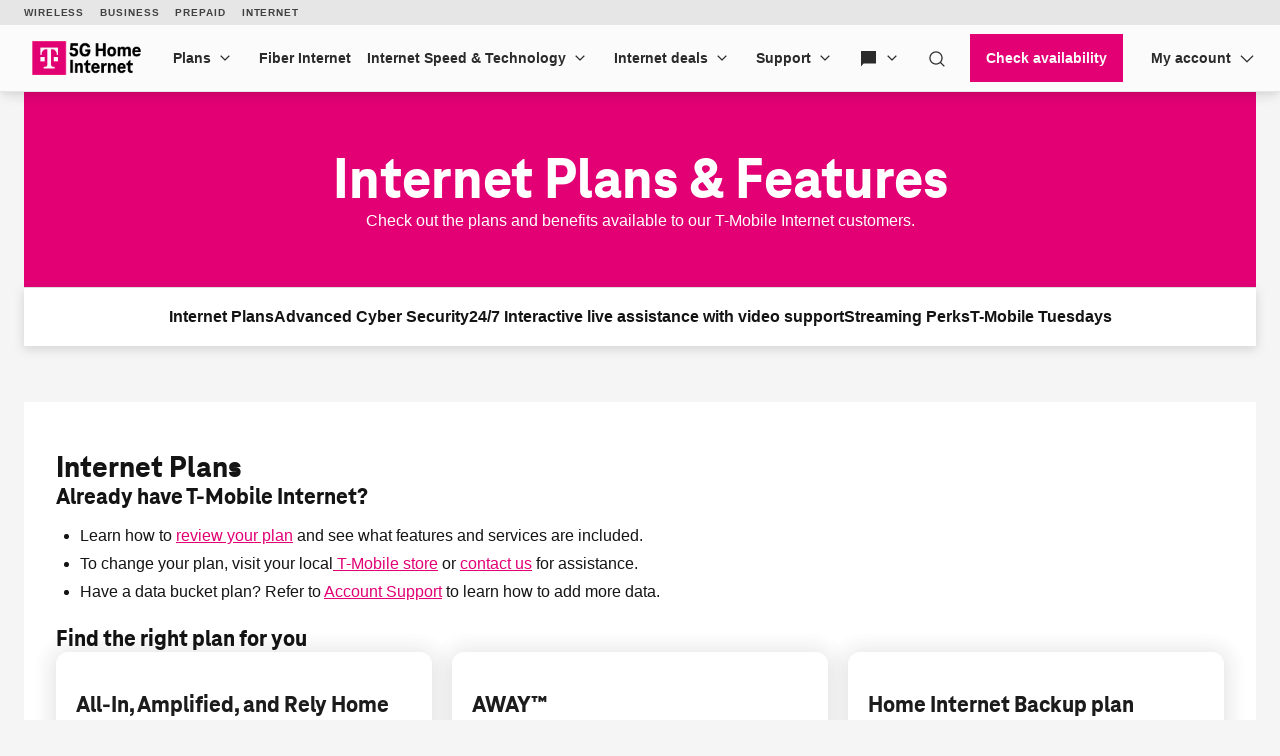

--- FILE ---
content_type: text/css;charset=utf-8
request_url: https://www.t-mobile.com/etc.clientlibs/digx/experience/clientlibs/clientlib-experience-forms.ACSHASH0c5d44c5e0680ec2cc532dd7769c1f2b.css
body_size: 16896
content:
/*!
 * 
 *         ============= BUILD INFO =============
 *         MFE: Phoenix-experience
 *         chunkName: clientlib-experience-forms/index
 *         VERSION: e812e2f
 *         BRANCH: HEAD
 *         COMMITHASH: e812e2f817c35c30238452c7a71b9108fa8812c9
 *         LASTCOMMITDATETIME: 2025-12-03T15:31:08-08:00
 *         ============= If you're reading this, why not come work with us? https://www.t-mobile.com/careers =============
 */.phx-field--selection input,.phx-field__picker input,.phx-field__toggle input{clip:rect(1px,1px,1px,1px);border-width:0;height:1px;margin:-1px;overflow:hidden;padding:0;position:absolute;white-space:nowrap;width:1px}.xpr-exampleForm{margin:4rem 0}.xpr-exampleForm__group{background-color:var(--tdds-color-brand-grayscale-white);border:1px solid var(--tdds-color-brand-grayscale-700);border-radius:var(--tdds-border-radius-size-12);box-shadow:var(--tdds-elevation-onLight-shadow-near);padding:1.6rem}@media(min-width:600px){.xpr-exampleForm__group{padding:2.4rem}}[data-inverse] .xpr-exampleForm__group{background-color:var(--tdds-color-brand-grayscale-black);color:var(--tdds-color-brand-grayscale-white)}.phx-form{--form--bg-color:var(--tdds-color-brand-grayscale-white);--form--gap-column:var(--phx--spacer-3);--form--gap-row:var(--phx--spacer-3);--form--text-color:currentColor;--form--width-max:52rem;--form--order-content:1;--form--order-image:-1;--form--layout-flex:0 0 50%;--form--height:auto;--form--footer-position:static;--form--footer-position-offset:intial;--form--footer-position-margin:var(--tdds-spacing-size-32);background-color:var(--form--bg-color);color:var(--form--text-color);display:flex;flex-direction:column}@media(min-width:1024px){.phx-form{--form--order-image:2;flex-direction:row}}.phx-form[data-inverse]{--form--text-color:var(--tdds-color-brand-grayscale-white);--form--bg-color:var(--tdds-color-brand-grayscale-black)}@media(max-width:599px){.phx-form--fh\:mobile{--form--height:var(--xpr--full-height-calc)!important;--form--footer-position:sticky;--form--footer-position-offset:24px;--form--footer-position-margin:auto}.phx-form--fh\:mobile.isAuthorFH{--form--height:750px!important}}@media(min-width:600px)and (max-width:1023px){.phx-form--fh\:tablet{--form--height:var(--xpr--full-height-calc)!important;--form--footer-position:sticky;--form--footer-position-offset:24px;--form--footer-position-margin:auto}.phx-form--fh\:tablet.isAuthorFH{--form--height:750px!important}}@media(min-width:1024px){.phx-form--fh\:desktop{--form--height:var(--xpr--full-height-calc)!important;--form--footer-position:sticky;--form--footer-position-offset:24px;--form--footer-position-margin:auto}.phx-form--fh\:desktop.isAuthorFH{--form--height:750px!important}}[class*=phx-form--fh] .xpr-wrapper__container{justify-content:space-between!important}.phx-fieldset,.phx-form__content>fieldset{border:0;display:flex;flex-direction:row;flex-wrap:wrap;gap:var(--form--gap-row) var(--form--gap-column);margin:0;padding:0;width:100%}.phx-form__content>fieldset>legend,.phx-legend{font:var(--tdds-typeset-body-md-strong)}@media(min-width:600px){.phx-form__content>fieldset>legend,.phx-legend{font:var(--tdds-typeset-body-lg-strong)}}@media(min-width:1024px){.phx-form__content>fieldset>legend,.phx-legend{font:var(--tdds-typeset-headline-xs-xtrastrong)}}.phx-form__content>fieldset>legend,.phx-legend{display:flex;flex:100%;float:left;line-height:1;margin:0;padding:0}.phx-form--layout-narrow{--form--layout-flex:0 0 30%}.phx-form--layout-basic{--form--width-max:100%}.phx-form--layout-basic .phx-form__confirmation{max-width:100%}.phx-form--layout-basic .phx-form__main{padding:0}.phx-form--layout-condensed{--form--bg-color:none}.phx-form--layout-condensed .phx-form__main{padding:0}.phx-form--theme-white{--form--bg-color:var(--tdds-color-brand-grayscale-white);--form--label-bg-color:var(--tdds-color-brand-grayscale-white)}.phx-form--theme-gray{--form--bg-color:var(--tdds-color-brand-grayscale-200);--form--label-bg-color:var(--tdds-color-brand-grayscale-200)}.phx-form--theme-transparent{--form--bg-color:transparent!important}.phx-form--flipped{--form--order-image:-1}.phx-form__main{display:flex;flex-direction:column;flex-grow:1;padding:var(--phx--spacer-7) var(--phx--spacer-4)}@media(min-width:600px){.phx-form__main{padding:var(--phx--spacer-7)}}.phx-form__body{display:flex;flex-direction:column;min-height:var(--form--height,auto)}.phx-form__body[aria-hidden=true]{display:none}.phx-form__header{margin-bottom:var(--phx--spacer-5);max-width:98rem;width:100%}.phx-form__content{display:flex;flex-direction:row;flex-wrap:wrap;gap:var(--form--gap-row) var(--form--gap-column);max-width:var(--form--width-max);width:100%}.phx-form__content>*{flex:1 0 100%;width:100%}.phx-form__content .xpr-datePicker,.phx-form__content .xpr-menuWrapper,.phx-form__content .xpr-searchAutocomplete{--field--gap-column:var(--form--gap-column,var(--phx--spacer-1))}.phx-form__content .xpr-menuWrapper{width:100%}.phx-form__content .xpr-menuWrapper .xpr-menu{width:inherit}.phx-form__footer{bottom:var(--form--footer-position-offset,0);display:flex;flex-wrap:wrap;gap:16px;margin-top:var(--form--footer-position-margin);position:var(--form--footer-position);width:100%}.phx-form__cta>*{max-inline-size:none;width:100%}.phx-form__footer--layout\:sidebyside{align-items:center;flex-direction:row;justify-content:flex-start;justify-self:flex-start}.phx-form__footer--layout\:sidebyside.phx-form__footer--alignment\:right{justify-content:flex-end}.phx-form__footer--layout\:sidebyside.phx-form__footer--alignment\:center{justify-content:center}.phx-form__footer--layout\:sidebyside.phx-form__footer--behavior\:hug>*{flex:0 0 auto}.phx-form__footer--layout\:sidebyside.phx-form__footer--behavior\:fill>*{flex:1 0 auto;max-inline-size:none}.phx-form__footer--layout\:stacked{align-items:flex-start;flex-direction:column;justify-self:flex-start}.phx-form__footer--layout\:stacked.phx-form__footer--alignment\:right{align-items:flex-end}.phx-form__footer--layout\:stacked.phx-form__footer--alignment\:center{align-items:center;justify-self:center}.phx-form__footer--layout\:stacked.phx-form__footer--behavior\:hug>*{width:auto}.phx-form__footer--layout\:stacked.phx-form__footer--behavior\:fill>*{max-inline-size:none;width:100%}@media(max-width:479px){.phx-form__footer--full\:mobile .tdds-button,.phx-form__footer--full\:mobile .tdds-link,.phx-form__footer--full\:mobile .xpr-button{max-inline-size:none!important;width:100%!important}}.phx-form__status{--formstatus--background-color:var(--tdds-color-brand-grayscale-300);--formstatus--text-color:inherit;background-color:var(--formstatus--background-color);color:var(--formstatus--text-color);display:flex;flex-wrap:wrap;margin-top:var(--phx--spacer-4);padding:var(--phx--spacer-2)}.phx-form__status[aria-hidden=true]{display:none}.phx-form__status h3{width:calc(100% - 40px)}.phx-form__status .gated-content-cta{width:100%}.phx-form__status svg{fill:currentColor;flex:0 0 var(--phx--spacer-3);margin-right:var(--phx--spacer-1)}.phx-form__statusMessage{flex:1}[data-phx-form-status-type=success]{--formstatus--background-color:var(--tdds-color-brand-status-positive-100);--formstatus--text-color:var(--tdds-color-brand-status-positive-400)}[data-phx-form-status-type=invalid]{--formstatus--background-color:var(--tdds-color-brand-status-critical-100);--formstatus--text-color:var(--tdds-color-brand-status-critical-400)}.phx-form__confirmation{max-width:70rem;width:100%}@media(min-width:1024px){.phx-form__confirmation{min-height:30rem}}.phx-form__confirmation[aria-hidden=true]{display:none}.phx-form__figure{order:var(--form--order-image);position:relative}@media(max-width:1023px){.phx-form__figure{aspect-ratio:16/9}}@media(min-width:1024px){.phx-form__figure{flex:var(--form--layout-flex);margin-left:auto}}.phx-form__figure img{height:100%;left:0;-o-object-fit:cover;object-fit:cover;-o-object-position:center center;object-position:center center;position:absolute;top:0;width:100%}.phx-field{--field--height:4.8rem;--field--width:100%;--field--width-max:52rem;--field--gap-column:var(--form--gap-column,var(--phx--spacer-1));--field--gap-row:var(--form--gap-row,var(--phx--spacer-3));--field--critical-color:var(--tdds-color-brand-status-critical-300);--field--border-color:var(--tdds-color-brand-grayscale-600);--field--border-color-active:var(--tdds-color-brand-grayscale-black);--field--border-color-error:var(--field--critical-color);--field--border-width:1px;--field--border-width-focus:2px;--field--bg-color:var(--tdds-color-brand-grayscale-white);--field--bg-color-disabled:var(--tdds-color-brand-grayscale-400);--field--text-size:1.6rem;--field--text-color:var(--tdds-color-brand-grayscale-800);--field--text-color-disabled:var(--field--text-color);--field--label-text-size:1.6rem;--field--label-text-weight:var(--phx--text-weight-bold);--field--label-text-color:var(--tdds-color-brand-grayscale-800);--field--feedback-text-size:1.4rem;--field--feedback-text-color:var(--tdds-color-brand-grayscale-700);--field--feedback-text-color-error:var(--field--critical-color);--field--icon-size:var(--phx--spacer-3);--field--icon-fill:currentColor;--field--icon-fill-error:var(--field--critical-color);--field--border-radius-width:0px}[data-inverse] .phx-field{--field--border-color:var(--tdds-color-brand-grayscale-white);--field--critical-color:var(--tdds-color-brand-status-critical-200);--field--label-text-color:var(--tdds-color-brand-grayscale-white);--field--feedback-text-color:var(--tdds-color-brand-grayscale-300)}.phx-field{flex:100%;max-width:var(--field--width-max);width:var(--field--width)}.phx-field textarea{min-height:8.8rem;resize:vertical}.phx-field__track{position:relative}.phx-field--100{flex:100%}.phx-field--75{flex:calc(75% - var(--field--gap-column)/2) 0 0}.phx-field--50{flex:calc(50% - var(--field--gap-column)/2) 0 0}.phx-field--33{flex:calc(33% - var(--field--gap-column)/2) 0 0}.phx-field--25{flex:calc(25% - var(--field--gap-column)/2) 0 0}@media(min-width:480px){.phx-field--sm\:100{flex:100%}.phx-field--sm\:75{flex:calc(75% - var(--field--gap-column)/2) 0 0}.phx-field--sm\:50{flex:calc(50% - var(--field--gap-column)/2) 0 0}.phx-field--sm\:33{flex:calc(33% - var(--field--gap-column)/2) 0 0}.phx-field--sm\:25{flex:calc(25% - var(--field--gap-column)/2) 0 0}}@media(min-width:600px){.phx-field--md\:100{flex:100%}.phx-field--md\:75{flex:calc(75% - var(--field--gap-column)/2) 0 0}.phx-field--md\:50{flex:calc(50% - var(--field--gap-column)/2) 0 0}.phx-field--md\:33{flex:calc(33% - var(--field--gap-column)/2) 0 0}.phx-field--md\:25{flex:calc(25% - var(--field--gap-column)/2) 0 0}}@media(min-width:1024px){.phx-field--lg\:100{flex:100%}.phx-field--lg\:75{flex:calc(75% - var(--field--gap-column)/2) 0 0}.phx-field--lg\:50{flex:calc(50% - var(--field--gap-column)/2) 0 0}.phx-field--lg\:33{flex:calc(33% - var(--field--gap-column)/2) 0 0}.phx-field--lg\:25{flex:calc(25% - var(--field--gap-column)/2) 0 0}}@media(min-width:1280px){.phx-field--xl\:100{flex:100%}.phx-field--xl\:75{flex:calc(75% - var(--field--gap-column)/2) 0 0}.phx-field--xl\:50{flex:calc(50% - var(--field--gap-column)/2) 0 0}.phx-field--xl\:33{flex:calc(33% - var(--field--gap-column)/2) 0 0}.phx-field--xl\:25{flex:calc(25% - var(--field--gap-column)/2) 0 0}}.phx-field__label{color:var(--field--label-text-color);font-size:var(--field--label-text-size);font-weight:var(--field--label-text-weight);margin-bottom:var(--phx--spacer-h)}.phx-field__input{background-color:var(--field--bg-color);border-color:var(--field--border-color);border-radius:var(--field--border-radius-width);border-style:solid;border-width:var(--field--border-width);color:var(--field--text-color);font-size:1.6rem;height:var(--field--height);padding:var(--phx--spacer-1) var(--phx--spacer-5) var(--phx--spacer-1) var(--phx--spacer-2);width:100%}.phx-field__input:focus{border-color:var(--field--border-color-active);border-width:var(--field--border-width-focus)}.phx-field__input[aria-invalid=true]{border-color:var(--field--border-color-error)}.phx-field__input[aria-disabled=true]{background-color:var(--field--bg-color-disabled);border-color:var(--field--border-color);color:var(--field--text-color-disabled);cursor:not-allowed}.phx-field__icon{fill:var(--field--icon-fill);display:block;height:var(--field--icon-size);position:absolute;right:0;top:50%;transform:translate(calc(var(--phx--spacer-1)*-1),-50%);width:var(--field--icon-size)}.phx-field__icon--warning{fill:var(--field--icon-fill-error)}.phx-field__feedback{color:var(--field--feedback-text-color);display:flex;font-size:var(--field--feedback-text-size);margin-top:var(--phx--spacer-h)}.phx-field__feedback svg{fill:currentColor;display:inline-flex;height:1.8rem;margin-right:var(--phx--spacer-1);min-width:1.8rem;transform:translateY(2px);vertical-align:middle;width:1.8rem}.phx-field__feedback[aria-hidden=true]{display:none}.phx-field__feedback--error{color:var(--field--feedback-text-color-error)}.phx-field__input--select{-webkit-appearance:none;-moz-appearance:none;appearance:none;background-image:url("data:image/svg+xml;charset=utf-8,%3Csvg viewBox='0 0 1030 638' xmlns='http://www.w3.org/2000/svg'%3E%3Cpath d='M1017 68 541 626q-11 12-26 12t-26-12L13 68Q-3 49 6 24.5T39 0h952q24 0 33 24.5t-7 43.5z' fill='%236A6A6A'/%3E%3C/svg%3E");background-position:center right 1.4rem;background-repeat:no-repeat;background-size:1rem;cursor:pointer;opacity:1}.phx-field__input--select[multiple]{background-image:none;height:9.3rem}.xpr-formField--selector .tdds-checkbox__links-wrapper{align-items:flex-start;display:flex;flex-direction:column;gap:var(--tdds-spacing-size-4);margin-block-start:var(--tdds-spacing-size-4);margin-inline-start:var(--tdds-spacing-size-32)}.xpr-formField--selector .tdds-checkbox__links-wrapper a{font:var(--tdds-typeset-body-sm-normal);text-underline-offset:3px}.xpr-formField--selector .tdds-checkbox[data-withLink=true] .tdds-checkbox__track .tdds-checkbox__label{padding-block:var(--tdds-spacing-size-12) var(--tdds-spacing-size-4)}.phx-field--autocomplete input::-webkit-calendar-picker-indicator{display:none!important}.phx-field--autocomplete [type=search]::-webkit-search-cancel-button{-webkit-appearance:none;appearance:none;background-image:url([data-uri]);background-size:2rem 2rem;height:2rem;width:2rem}.phx-field--autocomplete .phx-field__input{padding:var(--phx--spacer-1) var(--phx--spacer-2)}.phx-field--autocomplete .phx-field__track{position:relative}.phx-field--autocomplete.-has__icon .phx-field__input{padding:var(--phx--spacer-1) var(--phx--spacer-2) var(--phx--spacer-1) 4.5rem}.phx-field--autocomplete__action{left:0;margin:1.2rem;position:absolute;top:0}button.phx-field--autocomplete__action:hover{color:var(--tdds-color-brand-primary-400)}.phx-field--autocomplete__dropdown{background:#fff;box-shadow:0 2px 4px -1px rgba(0,0,0,.2),0 4px 5px 0 rgba(0,0,0,.14),0 1px 10px 0 rgba(0,0,0,.12);display:none;position:absolute;width:100%;z-index:6}.phx-field--autocomplete__dropdown button{display:block;font-weight:400;height:48px;line-height:48px;overflow:hidden;padding:0 16px;text-align:left;text-overflow:ellipsis;white-space:nowrap;width:100%}.phx-field--autocomplete__dropdown button:focus,.phx-field--autocomplete__dropdown button:hover{background:var(--tdds-color-brand-primary-400);border:0;color:#fff;font-weight:700;outline:0}.phx-field--autocomplete__dropdown.-expanded{display:block}.phx-field--picker{--field--picker-size:1.8rem;--field--picker-border-color:var(--tdds-color-brand-grayscale-600);--field--picker-border-color-selected:var(--tdds-color-brand-primary-400);--field--picker-border-color-disabled:var(--tdds-color-brand-grayscale-200);--field--picker-bg-color:var(--tdds-color-brand-grayscale-white);--field--picker-bg-color-selected:var(--tdds-color-brand-primary-400);--field--picker-bg-color-disabled:var(--tdds-color-brand-grayscale-400);--field--picker-text-color:var(--field--text-color)}[data-inverse] .phx-field--picker{--field--picker-text-color:var(--tdds-color-brand-grayscale-white);--field--picker-border-color:var(--tdds-color-brand-grayscale-white);--field--picker-bg-color:transparent}.phx-field--picker .phx-field__track{margin-top:var(--phx--spacer-2)}.phx-field--picker .phx-field__track+.phx-field__feedback{margin-top:var(--phx--spacer-1)}.phx-field__picker{line-height:1;position:relative}.phx-field__picker+.phx-field__picker{margin-top:1.2rem}.phx-field__picker label{--indicator--opacity:0;--indicator--radius:3px;--indicator--color:var(--field--picker-border-color);--indicator--bg-color:var(--field--picker-bg-color);color:var(--field--picker-text-color);cursor:pointer;display:inline-flex;font-size:var(--field--text-size);line-height:1.4}.phx-field__picker label small{font:var(--tdds-typeset-body-sm-normal)}.phx-field__picker .phx-field__indicator{align-items:center;background-color:var(--indicator--bg-color);border:2px solid var(--indicator--color);border-radius:var(--indicator--radius);display:flex;height:var(--field--picker-size);justify-content:center;margin-right:var(--phx--spacer-1);min-width:var(--field--picker-size);transform:translateY(2px);transition:all .15s cubic-bezier(.17,.67,.68,.96)}.phx-field__picker input:focus+label,.phx-field__picker input:hover+label{--indicator--color:var(--field--picker-border-color-selected)}.phx-field__picker input:checked+label{--indicator--opacity:1;--indicator--color:var(--field--picker-border-color-selected)}.phx-field__picker input:disabled+label{--indicator--bg-color:var(--field--picker-bg-color-disabled);--indicator--color:var(--field--picker-bg-color-disabled);cursor:not-allowed}.phx-field__picker input[type=checkbox]:checked+label{--indicator--bg-color:var(--field--picker-bg-color-selected)}.phx-field__picker input[type=checkbox]+label .phx-field__indicator:after{border:solid var(--tdds-color-brand-grayscale-white);border-width:0 2px 2px 0;content:"";height:1.2rem;opacity:var(--indicator--opacity);transform:rotate(45deg) translate(-1px,-1px);width:.7rem}.phx-field__picker input[type=radio]+label{--indicator--radius:100%}.phx-field__picker input[type=radio]+label .phx-field__indicator:after{background-color:var(--indicator--color);border-radius:100%;content:"";height:.8rem;opacity:var(--indicator--opacity);width:.8rem}.phx-field--toggle{--field--toggle-text-color:var(--field--text-color);--field--toggle-transition:0.4s;--field--toggle-gutter:1rem;--field--toggle-transition-timing-fn:cubic-bezier(0.17,0.67,0.68,0.96);--field--toggle-indicator-width:5.6rem;--field--toggle-indicator-height:2.4rem;--field--toggle-indicator-radius:1.2rem;--field--toggle-indicator-bg-color-on:var(--tdds-color-brand-primary-400);--field--toggle-indicator-bg-color-on-hover:var(--tdds-color-brand-primary-500);--field--toggle-indicator-bg-color-off:var(--tdds-color-brand-grayscale-500);--field--toggle-indicator-bg-color-off-hover:#6a6a6a;--field--toggle-indicator-bg-color-disabled:var(--tdds-color-brand-grayscale-400);--field--toggle-switch-width:3rem;--field--toggle-switch-height:calc(var(--field--toggle-indicator-height) - 0.4rem);--field--toggle-switch-border-radius:1.2rem;--field--toggle-switch-bg-color:var(--tdds-color-brand-grayscale-white);--field--toggle-switch-bg-color-disabled:#e6e5e2;--field--toggle-switch-position-off:2px;--field--toggle-switch-position-on:calc(100% - var(--field--toggle-switch-width) - 2px);--field--toggle-switch-icon-transition-on:opacity 150ms 80ms var(--field--toggle-transition-timing-fn);--field--toggle-switch-icon-transition-off:opacity 0s 0s}.phx-field--toggle .phx-field__track{margin-top:var(--phx--spacer-2)}.phx-field--toggle .phx-field__track+.phx-field__feedback{margin-top:var(--phx--spacer-1)}.phx-field__toggle{line-height:1;position:relative}.phx-field__toggle+.phx-field__toggle{margin-top:1.2rem}.phx-field__toggle label{--indicator--toggle-bg-color:var(--field--toggle-indicator-bg-color-off);--indicator--switch-bg-color:var(--field--toggle-switch-bg-color);--indicator--switch-icon-color:var(--indicator--toggle-bg-color);--indicator--switch-icon-opacity:0;--indicator--switch-icon-transition:var(--field--toggle-switch-icon-transition-off);--indicator--switch-position:var(--field--toggle-switch-position-off);color:var(--field--toggle-text-color);cursor:pointer;display:flex;gap:var(--field--toggle-gutter);justify-content:space-between;line-height:1.4;text-align:left}.phx-field__toggle .phx-field__indicator{align-items:center;background-color:var(--indicator--toggle-bg-color);border-radius:var(--field--toggle-indicator-radius);display:flex;height:var(--field--toggle-indicator-height);min-width:var(--field--toggle-indicator-width);position:relative;width:var(--field--toggle-indicator-width)}.phx-field__toggle .phx-field__indicator:after,.phx-field__toggle .phx-field__indicator:before{content:"";display:block}.phx-field__toggle .phx-field__indicator:before{background-color:var(--indicator--switch-bg-color);border-radius:var(--field--toggle-switch-border-radius);height:var(--field--toggle-switch-height);left:var(--indicator--switch-position);position:relative;transition:left .25s var(--field--toggle-transition-timing-fn);width:var(--field--toggle-switch-width)}.phx-field__toggle .phx-field__indicator:after{border-style:solid;border-width:0 2px 2px 0;color:var(--indicator--switch-icon-color);height:1.1rem;left:.6rem;opacity:var(--indicator--switch-icon-opacity);position:relative;top:16%;transform:translateY(-50%) rotate(45deg);transform-origin:center center;transition:var(--indicator--switch-icon-transition);width:.6rem}.phx-field__toggle input:focus+label .phx-field__indicator{outline:.5rem auto Highlight;outline:.5rem auto -webkit-focus-ring-color;outline-offset:.4rem}.phx-field__toggle input:hover+label{--indicator--toggle-bg-color:var(--field--toggle-indicator-bg-color-off-hover)}.phx-field__toggle input:checked+label{--indicator--toggle-bg-color:var(--field--toggle-indicator-bg-color-on);--indicator--switch-position:var(--field--toggle-switch-position-on);--indicator--switch-icon-transition:var(--field--toggle-switch-icon-transition-on);--indicator--switch-icon-opacity:1}.phx-field__toggle input:checked:hover+label{--indicator--toggle-bg-color:var(--field--toggle-indicator-bg-color-on-hover)}.phx-field__toggle input[aria-disabled=true]+label,.phx-field__toggle input[aria-disabled=true]:hover+label{--indicator--toggle-bg-color:var(--field--toggle-indicator-bg-color-disabled);--indicator--switch-bg-color:var(--field--toggle-switch-bg-color-disabled);--indicator--switch-icon-color:var(--tdds-color-brand-grayscale-500);cursor:not-allowed}.phx-field--selection{--field--selection-line-height:2.4rem;--field--selection-description-color:#6a6a6a;--field--selection-border-size:1px;--field--selection-border-color:#c8c8c8;--field--selection-border-color-disabled:var(--tdds-color-brand-grayscale-200);--field--selection-bg-color:var(--tdds-color-brand-grayscale-white);--field--selection-bg-color-disabled:var(--tdds-color-brand-grayscale-400);--field--selection-text-color:var(--field--text-color);width:100%}[data-inverse] .phx-field--selection{--field--selection-text-color:var(--tdds-color-brand-grayscale-white);--field--selection-border-color:var(--tdds-color-brand-grayscale-white);--field--selection-bg-color:transparent}.phx-field--selection .phx-field__track{margin-top:var(--phx--spacer-2)}.phx-field--selection .phx-field__track+.phx-field__feedback{margin-top:var(--phx--spacer-1)}.phx-field--selection label{background-color:var(--field--selection-bg-color);border:solid var(--field--selection-border-size) var(--field--selection-border-color);cursor:pointer;display:flex;justify-content:space-between;line-height:var(--field--selection-line-height);padding:var(--phx--spacer-2)}.phx-field--selection label strong{color:var(--field--selection-text-color);display:block}.phx-field--selection label span{color:var(--field--selection-description-color)}.phx-field--selection input:checked+label,.phx-field--selection input:hover+label{--field--selection-border-size:2px;--field--selection-border-color:var(--tdds-color-brand-primary-400)}.phx-field--selection input:focus+label{outline:.5rem auto Highlight;outline:.5rem auto -webkit-focus-ring-color;outline-offset:.4rem}.phx-field--selection input:disabled+label{background-color:var(--field--selection-bg-color-disabled);border-color:var(--field--selection-border-color-disabled);cursor:not-allowed}.phx-field__selection+.phx-field__selection{margin-top:1.2rem}.phx-field--cc .phx-field__input{background-attachment:scroll;background-image:url(../../../../etc.clientlibs/digx/experience/clientlibs/clientlib-experience-main/resources/payment-logos/active/add-card.svg);background-position:7px 7px;background-repeat:no-repeat;text-indent:45px}.phx-field--cc .phx-field__input[data-cc-type=visa]{background-image:url(../../../../etc.clientlibs/digx/experience/clientlibs/clientlib-experience-main/resources/payment-logos/active/visa.svg)}.phx-field--cc .phx-field__input[data-cc-type=mastercard]{background-image:url(../../../../etc.clientlibs/digx/experience/clientlibs/clientlib-experience-main/resources/payment-logos/active/mastercard.svg)}.phx-field--cc .phx-field__input[data-cc-type=amex]{background-image:url(../../../../etc.clientlibs/digx/experience/clientlibs/clientlib-experience-main/resources/payment-logos/active/amex.svg)}.phx-field--cc .phx-field__input[data-cc-type=DISCOVER],.phx-field--cc .phx-field__input[data-cc-type=disc],.phx-field--cc .phx-field__input[data-cc-type=discover]{background-image:url(../../../../etc.clientlibs/digx/experience/clientlibs/clientlib-experience-main/resources/payment-logos/active/discover.svg)}.xpr-formField--phone .xpr-formField__track{align-items:flex-start;display:flex;flex-wrap:wrap;gap:10px}.xpr-formField--phone .tdds-text-field{flex:1 0 auto}.xpr-formField{--field--gap-column:var(--form--gap-column,var(--phx--spacer-1));display:flex;flex-wrap:wrap;width:100%}.xpr-formField>*{width:100%}.xpr-formField--container{display:flex;flex-direction:column;width:100%}.aem-AuthorLayer-Edit .phx-form__confirmation[aria-hidden=true]{display:block}.tdds-text-field .tdds-text-field__track .tdds\:screen-reader-only{clip:rect(1px,1px,1px,1px);border-width:0;height:1px;margin:-1px;overflow:hidden;padding:0;position:absolute;white-space:nowrap;width:1px}.tdds-text-field{--tdds-color-text-onLight-input-hover:var(--tdds-color-brand-grayscale-700);--tdds-color-text-onLight-input-filled:var(--tdds-color-brand-grayscale-1000);--tdds-color-text-onLight-input-disabled:var(--tdds-color-brand-grayscale-500);--tdds-color-text-onLight-input-default:var(--tdds-color-brand-grayscale-600);--tdds-color-text-onLight-input-critical:var(--tdds-color-brand-grayscale-1000);--tdds-color-text-onLight-input-active:var(--tdds-color-brand-grayscale-1000);--tdds-color-text-onDark-input-hover:var(--tdds-color-brand-grayscale-400);--tdds-color-text-onDark-input-filled:var(--tdds-color-brand-grayscale-200);--tdds-color-text-onDark-input-disabled:var(--tdds-color-brand-grayscale-600);--tdds-color-text-onDark-input-default:var(--tdds-color-brand-grayscale-500);--tdds-color-text-onDark-input-critical:var(--tdds-color-brand-grayscale-200);--tdds-color-text-onDark-input-active:var(--tdds-color-brand-grayscale-200);--tdds-color-fill-onLight-input-search-disabled:var(--tdds-color-brand-grayscale-500);--tdds-color-fill-onLight-input-search-default:var(--tdds-color-brand-grayscale-1000);--tdds-color-fill-onLight-input-primary:var(--tdds-color-brand-grayscale-white);--tdds-color-fill-onLight-input-icon-hover:var(--tdds-color-brand-grayscale-700);--tdds-color-fill-onLight-input-icon-filled:var(--tdds-color-brand-grayscale-1000);--tdds-color-fill-onLight-input-icon-disabled:var(--tdds-color-brand-grayscale-500);--tdds-color-fill-onLight-input-icon-default:var(--tdds-color-brand-grayscale-600);--tdds-color-fill-onLight-input-icon-critical:var(--tdds-color-brand-grayscale-1000);--tdds-color-fill-onLight-input-icon-brand:var(--tdds-color-brand-primary-400);--tdds-color-fill-onLight-input-icon-active:var(--tdds-color-brand-grayscale-1000);--tdds-color-fill-onLight-input-disabled:var(--tdds-color-brand-grayscale-100);--tdds-color-fill-onLight-input-cursor-primary:var(--tdds-color-brand-primary-400);--tdds-color-fill-onDark-input-search-disabled:var(--tdds-color-brand-grayscale-600);--tdds-color-fill-onDark-input-search-default:var(--tdds-color-brand-grayscale-200);--tdds-color-fill-onDark-input-primary:var(--tdds-color-brand-grayscale-black);--tdds-color-fill-onDark-input-icon-hover:var(--tdds-color-brand-grayscale-400);--tdds-color-fill-onDark-input-icon-filled:var(--tdds-color-brand-grayscale-200);--tdds-color-fill-onDark-input-icon-disabled:var(--tdds-color-brand-grayscale-600);--tdds-color-fill-onDark-input-icon-default:var(--tdds-color-brand-grayscale-500);--tdds-color-fill-onDark-input-icon-critical:var(--tdds-color-brand-grayscale-200);--tdds-color-fill-onDark-input-icon-brand:var(--tdds-color-brand-primary-200);--tdds-color-fill-onDark-input-icon-active:var(--tdds-color-brand-grayscale-200);--tdds-color-fill-onDark-input-disabled:var(--tdds-color-brand-grayscale-900);--tdds-color-fill-onDark-input-cursor-primary:var(--tdds-color-brand-primary-300);--tdds-color-border-onLight-input-hover:var(--tdds-color-brand-grayscale-700);--tdds-color-border-onLight-input-filled:var(--tdds-color-brand-grayscale-1000);--tdds-color-border-onLight-input-disabled:var(--tdds-color-brand-grayscale-400);--tdds-color-border-onLight-input-default:var(--tdds-color-brand-grayscale-600);--tdds-color-border-onLight-input-critical:var(--tdds-color-brand-status-critical-300);--tdds-color-border-onLight-input-active:var(--tdds-color-brand-grayscale-1000);--tdds-color-border-onDark-input-hover:var(--tdds-color-brand-grayscale-400);--tdds-color-border-onDark-input-filled:var(--tdds-color-brand-grayscale-200);--tdds-color-border-onDark-input-disabled:var(--tdds-color-brand-grayscale-700);--tdds-color-border-onDark-input-default:var(--tdds-color-brand-grayscale-500);--tdds-color-border-onDark-input-critical:var(--tdds-color-brand-status-critical-200);--tdds-color-border-onDark-input-active:var(--tdds-color-brand-grayscale-200);--tdds-border-input-onDark-critical:var(--tdds-color-border-onDark-input-critical) var(--tdds-border-weight-size-1) solid;--tdds-border-input-onDark-active:var(--tdds-color-border-onDark-input-active) var(--tdds-border-weight-size-2) solid;--tdds-border-input-onDark-filled:var(--tdds-color-border-onDark-input-filled) var(--tdds-border-weight-size-1) solid;--tdds-border-input-onDark-disabled:var(--tdds-color-border-onDark-input-disabled) var(--tdds-border-weight-size-1) solid;--tdds-border-input-onDark-hover:var(--tdds-color-border-onDark-input-hover) var(--tdds-border-weight-size-1) solid;--tdds-border-input-onDark-default:var(--tdds-color-border-onDark-input-default) var(--tdds-border-weight-size-1) solid;--tdds-border-input-onLight-critical:var(--tdds-color-border-onLight-input-critical) var(--tdds-border-weight-size-1) solid;--tdds-border-input-onLight-active:var(--tdds-color-border-onLight-input-active) var(--tdds-border-weight-size-2) solid;--tdds-border-input-onLight-filled:var(--tdds-color-border-onLight-input-filled) var(--tdds-border-weight-size-1) solid;--tdds-border-input-onLight-disabled:var(--tdds-color-border-onLight-input-disabled) var(--tdds-border-weight-size-1) solid;--tdds-border-input-onLight-hover:var(--tdds-color-border-onLight-input-hover) var(--tdds-border-weight-size-1) solid;--tdds-border-input-onLight-default:var(--tdds-color-border-onLight-input-default) var(--tdds-border-weight-size-1) solid;--tdds-color-text-onLight-label-primary:var(--tdds-color-brand-grayscale-1000);--tdds-color-text-onLight-label-disabled:var(--tdds-color-brand-grayscale-500);--tdds-color-text-onDark-label-primary:var(--tdds-color-brand-grayscale-200);--tdds-color-text-onDark-label-disabled:var(--tdds-color-brand-grayscale-600);--tdds-color-text-onLight-validation-positive:var(--tdds-color-brand-status-positive-300);--tdds-color-text-onLight-validation-info:var(--tdds-color-brand-status-info-300);--tdds-color-text-onLight-validation-critical:var(--tdds-color-brand-status-critical-300);--tdds-color-text-onLight-validation-caution:var(--tdds-color-brand-status-caution-300);--tdds-color-text-onDark-validation-positive:var(--tdds-color-brand-status-positive-200);--tdds-color-text-onDark-validation-info:var(--tdds-color-brand-status-info-200);--tdds-color-text-onDark-validation-critical:var(--tdds-color-brand-status-critical-200);--tdds-color-text-onDark-validation-caution:var(--tdds-color-brand-status-caution-200);--tdds-color-fill-onLight-validation-positive:var(--tdds-color-brand-status-positive-100);--tdds-color-fill-onLight-validation-info:var(--tdds-color-brand-status-info-100);--tdds-color-fill-onLight-validation-icon-positive:var(--tdds-color-brand-status-positive-300);--tdds-color-fill-onLight-validation-icon-info:var(--tdds-color-brand-status-info-300);--tdds-color-fill-onLight-validation-icon-critical:var(--tdds-color-brand-status-critical-300);--tdds-color-fill-onLight-validation-icon-caution:var(--tdds-color-brand-status-caution-300);--tdds-color-fill-onLight-validation-critical:var(--tdds-color-brand-status-critical-100);--tdds-color-fill-onLight-validation-caution:var(--tdds-color-brand-status-caution-100);--tdds-color-fill-onDark-validation-positive:var(--tdds-color-brand-status-positive-400);--tdds-color-fill-onDark-validation-info:var(--tdds-color-brand-status-info-400);--tdds-color-fill-onDark-validation-icon-positive:var(--tdds-color-brand-status-positive-200);--tdds-color-fill-onDark-validation-icon-info:var(--tdds-color-brand-status-info-200);--tdds-color-fill-onDark-validation-icon-critical:var(--tdds-color-brand-status-critical-200);--tdds-color-fill-onDark-validation-icon-caution:var(--tdds-color-brand-status-caution-200);--tdds-color-fill-onDark-validation-critical:var(--tdds-color-brand-status-critical-400);--tdds-color-fill-onDark-validation-caution:var(--tdds-color-brand-status-caution-400);--tdds-color-border-onLight-validation-positive:var(--tdds-color-brand-status-positive-300);--tdds-color-border-onLight-validation-info:var(--tdds-color-brand-status-info-300);--tdds-color-border-onLight-validation-critical:var(--tdds-color-brand-status-critical-300);--tdds-color-border-onLight-validation-caution:var(--tdds-color-brand-status-caution-300);--tdds-color-border-onDark-validation-positive:var(--tdds-color-brand-status-positive-200);--tdds-color-border-onDark-validation-info:var(--tdds-color-brand-status-info-200);--tdds-color-border-onDark-validation-critical:var(--tdds-color-brand-status-critical-200);--tdds-color-border-onDark-validation-caution:var(--tdds-color-brand-status-caution-200);--tdds-color-text-onLight-support-secondary:var(--tdds-color-brand-grayscale-600);--tdds-color-text-onLight-support-primary:var(--tdds-color-brand-grayscale-700);--tdds-color-text-onLight-support-disabled:var(--tdds-color-brand-grayscale-500);--tdds-color-text-onDark-support-secondary:var(--tdds-color-brand-grayscale-400);--tdds-color-text-onDark-support-primary:var(--tdds-color-brand-grayscale-400);--tdds-color-text-onDark-support-disabled:var(--tdds-color-brand-grayscale-600);--input--bg:transparent;--input--border-color:var(--tdds-color-border-onLight-input-default);--input--border-color-active:var(--tdds-color-border-onLight-input-active);--input--border-color-error:var(--tdds-color-border-onLight-input-critical);--input--border-color-filled:var(--tdds-color-border-onLight-input-filled);--input--border-color-hover:var(--tdds-color-border-onLight-input-hover);--input--border-width:var(--tdds-border-weight-size-1);--input--border-width-active:var(--tdds-border-weight-size-2);--input--box-sizing:border-box;--input--cursor-color:var(--tdds-color-fill-onLight-input-cursor-primary);--input--text-color:var(--tdds-color-text-onLight-input-default);--input--text-typeset:var(--tdds-typeset-body-lg-strong);--input-icon-color:var(--tdds-color-fill-onLight-input-icon-default);--input--error-text-color:var(--tdds-color-text-onLight-validation-critical);--input--error-icon-color:var(--tdds-color-fill-onLight-validation-icon-critical);--input--supporting-text-color:var(--tdds-color-text-onLight-support-primary);--input--label-bg:var(--tdds-color-fill-onLight-input-primary);--input--label-color:var(--tdds-color-text-onLight-input-default);--input--label-color-float:var(--tdds-color-text-onLight-label-primary);--input--label-color-hover:var(--tdds-color-text-onLight-input-hover);--input--label-typeset:var(--tdds-typeset-body-lg-normal)}.tdds-text-field .tdds-text-field__track{position:relative}.tdds-text-field .tdds-text-field__track .tdds-text-field__label{align-items:center;background:none;color:var(--input--label-color);cursor:text;display:flex;font:var(--input--label-typeset);height:100%;left:14px;max-width:95%;overflow:hidden;padding-inline:var(--tdds-spacing-size-4);position:absolute;text-overflow:ellipsis;transition:all .1s ease-in-out,background-color 0s;white-space:nowrap}.tdds-text-field .tdds-text-field__track[data-complete=true]{--input--label-typeset:var(--tdds-typeset-body-sm-normal);--input--label-color:var(--tdds-color-text-onLight-label-primary);--input-icon-color:var(--tdds-color-fill-onLight-input-icon-filled)}.tdds-text-field .tdds-text-field__track[data-complete=true] .tdds-text-field__label{background:var(--input--label-bg);display:block;height:auto;margin-top:-9px}.tdds-text-field .tdds-text-field__track[data-complete=true] .tdds-text-field__input{--input--text-color:var(--tdds-color-text-onLight-input-filled);border-color:var(--input--border-color-filled)}.tdds-text-field .tdds-text-field__track[data-complete=true].force-hover:not([data-disabled=true]),.tdds-text-field .tdds-text-field__track[data-complete=true]:hover{--input-icon-color:var(--tdds-color-fill-onLight-input-icon-hover)}.tdds-text-field .tdds-text-field__track[data-complete=true].force-hover:not([data-disabled=true]) .tdds-text-field__input,.tdds-text-field .tdds-text-field__track[data-complete=true].force-hover:not([data-disabled=true]) [aria-invalid=true]:not([aria-disabled=true]),.tdds-text-field .tdds-text-field__track[data-complete=true]:hover .tdds-text-field__input,.tdds-text-field .tdds-text-field__track[data-complete=true]:hover [aria-invalid=true]:not([aria-disabled=true]){border-color:var(--input--border-color-hover)}.tdds-text-field .tdds-text-field__track[data-complete=true][data-active=true]{--input--label-color:var(--tdds-color-text-onLight-label-primary);--input--label-color-float:var(--tdds-color-text-onLight-label-primary);--input-icon-color:var(--tdds-color-fill-onLight-input-icon-active)}.tdds-text-field .tdds-text-field__track[data-complete=true][data-disabled=true]{--input-icon-color:var(--tdds-color-fill-onLight-input-icon-disabled)}.tdds-text-field .tdds-text-field__track[data-complete=true][data-disabled=true] .tdds-text-field__input{border-color:var(--tdds-color-border-onLight-input-disabled)}.tdds-text-field .tdds-text-field__track[data-active=true]{--input--label-typeset:var(--tdds-typeset-body-sm-normal);--input--label-color:var(--tdds-color-text-onLight-label-primary);--input-icon-color:var(--tdds-color-fill-onLight-input-icon-active)}.tdds-text-field .tdds-text-field__track[data-active=true] .tdds-text-field__label{background:var(--input--label-bg);display:block;height:auto;margin-top:-9px}.tdds-text-field .tdds-text-field__track[data-active=true].force-hover:not([data-disabled=true]),.tdds-text-field .tdds-text-field__track[data-active=true]:hover{--input-icon-color:var(--tdds-color-fill-onLight-input-icon-hover);--input--label-color:var(--tdds-color-text-onLight-label-primary)}.tdds-text-field .tdds-text-field__track .tdds-text-field__input{background-color:var(--input--bg);border:var(--input--border-width) solid var(--input--border-color);border-radius:var(--tdds-border-radius-size-4);box-sizing:var(--input--box-sizing);caret-color:var(--input--cursor-color);color:var(--input--text-color);font:var(--input--text-typeset);max-width:100%;min-block-size:var(--tdds-spacing-size-48);padding-block:0;padding-inline-start:var(--tdds-spacing-size-16);transition:all .1s ease-in-out,background-color 0s;width:100%}.tdds-text-field .tdds-text-field__track .tdds-text-field__input[aria-invalid=true]:not([aria-disabled=true]){--input--text-color:var(--tdds-color-text-onLight-input-critical);border:var(--input--border-width) solid var(--input--border-color-error)}.tdds-text-field .tdds-text-field__track .tdds-text-field__input.force-focus:not(:read-only),.tdds-text-field .tdds-text-field__track .tdds-text-field__input:focus-visible:not(:read-only){--input--text-color:var(--tdds-color-text-onLight-input-active);border:var(--input--border-width-active) solid var(--input--border-color-active)}.tdds-text-field .tdds-text-field__track .tdds-text-field__input.force-focus:not(:read-only)[aria-invalid=true]:not([aria-disabled=true]),.tdds-text-field .tdds-text-field__track .tdds-text-field__input:focus-visible:not(:read-only)[aria-invalid=true]:not([aria-disabled=true]){--input--text-color:var(--tdds-color-text-onLight-input-critical);border:var(--input--border-width-active) solid var(--input--border-color-error)}.tdds-text-field .tdds-text-field__track .tdds-text-field__input.force-focus:read-only,.tdds-text-field .tdds-text-field__track .tdds-text-field__input:focus-visible:read-only{outline:auto;outline:1px auto -webkit-focus-ring-color}.tdds-text-field .tdds-text-field__track:has(.tdds-text-field__input:focus-visible:not([aria-disabled=true]),.tdds-text-field__input.force-focus:not([aria-disabled=true])){--input-icon-color:var(--tdds-color-fill-onLight-input-icon-active)}.tdds-text-field .tdds-text-field__track:has(.tdds-text-field__input[aria-invalid=true]:not([aria-disabled=true])){--input-icon-color:var(--tdds-color-fill-onLight-input-icon-critical)}.tdds-text-field .tdds-text-field__track.force-hover:not([data-disabled=true],[data-complete=true]),.tdds-text-field .tdds-text-field__track:hover{--input--label-color:var(--input--label-color-hover);--input-icon-color:var(--tdds-color-fill-onLight-input-icon-hover)}.tdds-text-field .tdds-text-field__track.force-hover:not([data-disabled=true],[data-complete=true]) .tdds-text-field__input,.tdds-text-field .tdds-text-field__track:hover .tdds-text-field__input{border-color:var(--input--border-color-hover)}.tdds-text-field .tdds-text-field__error-message,.tdds-text-field .tdds-text-field__supporting-text{font:var(--tdds-typeset-body-sm-normal);margin:var(--tdds-spacing-size-8) 0;overflow-wrap:anywhere}.tdds-text-field .tdds-text-field__error-message[aria-hidden=true],.tdds-text-field .tdds-text-field__supporting-text[aria-hidden=true]{display:none}.tdds-text-field:has([data-disabled=true]) .tdds-text-field__supporting-text{--input--supporting-text-color:var(--tdds-color-text-onLight-support-disabled)}.tdds-text-field .tdds-text-field__error-message{align-items:center;color:var(--input--error-text-color);display:flex}.tdds-text-field .tdds-text-field__error-message svg{fill:var(--input--error-icon-color);flex-shrink:0;height:var(--tdds-spacing-size-12);margin-inline-end:5px;width:var(--tdds-spacing-size-12)}.tdds-text-field .tdds-text-field__supporting-text{color:var(--input--supporting-text-color);margin-inline-start:17px}.tdds-text-field .tdds-text-field__track[data-disabled=true]{--input-icon-color:var(--tdds-color-fill-onLight-input-icon-disabled)}.tdds-text-field .tdds-text-field__track[data-disabled=true] .tdds-text-field__label{--input--label-bg:linear-gradient(var(--tdds-color-fill-onLight-input-primary) 50%,var(--tdds-color-fill-onLight-input-disabled) 50%);--input--label-color:var(--tdds-color-text-onLight-label-disabled);--input--label-color-hover:var(--tdds-color-text-onLight-label-disabled);--input--label-color-float:var(--tdds-color-text-onLight-label-disabled)}.tdds-text-field .tdds-text-field__track[data-disabled=true] .tdds-text-field__input{--input--bg:var(--tdds-color-fill-onLight-input-disabled);--input--border-color:var(--tdds-color-border-onLight-input-disabled);--input--border-color-hover:var(--tdds-color-border-onLight-input-disabled);--input--text-color:var(--tdds-color-text-onLight-input-disabled);--input--text-typeset:var(--tdds-typeset-body-lg-normal)}.tdds-text-field__button-end svg,.tdds-text-field__icon-start svg{fill:var(--input-icon-color);transition:all .1s ease-in-out,background-color 0s}.tdds-text-field:not([data-inverse=false])[data-inverse],[data-inverse]:not([data-inverse=false]) .tdds-text-field:not([data-inverse=false]){--input-icon-color:var(--tdds-color-fill-onDark-input-icon-default)}.tdds-text-field:not([data-inverse=false])[data-inverse] .tdds-text-field__track .tdds-text-field__label,[data-inverse]:not([data-inverse=false]) .tdds-text-field:not([data-inverse=false]) .tdds-text-field__track .tdds-text-field__label{--input--label-bg:var(--tdds-color-fill-onDark-input-primary);--input--label-color:var(--tdds-color-text-onDark-input-default);--input--label-color-hover:var(--tdds-color-text-onDark-input-hover);--input--label-color-float:var(--tdds-color-text-onDark-label-primary)}.tdds-text-field:not([data-inverse=false])[data-inverse] .tdds-text-field__track .tdds-text-field__input,[data-inverse]:not([data-inverse=false]) .tdds-text-field:not([data-inverse=false]) .tdds-text-field__track .tdds-text-field__input{--input--border-color:var(--tdds-color-border-onDark-input-default);--input--border-color-active:var(--tdds-color-border-onDark-input-active);--input--border-color-error:var(--tdds-color-border-onDark-input-critical);--input--border-color-filled:var(--tdds-color-border-onDark-input-filled);--input--border-color-hover:var(--tdds-color-border-onDark-input-hover);--input--cursor-color:var(--tdds-color-fill-onDark-input-cursor-primary);--input--text-color:var(--tdds-color-text-onDark-input-default);--input--text-color-disabled:var(--tdds-color-text-onDark-input-disabled)}.tdds-text-field:not([data-inverse=false])[data-inverse] .tdds-text-field__track .tdds-text-field__input[aria-invalid=true]:not([aria-disabled=true]),[data-inverse]:not([data-inverse=false]) .tdds-text-field:not([data-inverse=false]) .tdds-text-field__track .tdds-text-field__input[aria-invalid=true]:not([aria-disabled=true]){--input--text-color:var(--tdds-color-text-onDark-input-critical);border:var(--input--border-width) solid var(--input--border-color-error)}.tdds-text-field:not([data-inverse=false])[data-inverse] .tdds-text-field__track .tdds-text-field__input.force-focus:not([aria-disabled=true]),.tdds-text-field:not([data-inverse=false])[data-inverse] .tdds-text-field__track .tdds-text-field__input:focus-visible:not([aria-disabled=true]),[data-inverse]:not([data-inverse=false]) .tdds-text-field:not([data-inverse=false]) .tdds-text-field__track .tdds-text-field__input.force-focus:not([aria-disabled=true]),[data-inverse]:not([data-inverse=false]) .tdds-text-field:not([data-inverse=false]) .tdds-text-field__track .tdds-text-field__input:focus-visible:not([aria-disabled=true]){--input--text-color:var(--tdds-color-text-onDark-input-active);border:var(--input--border-width-active) solid var(--input--border-color-active)}.tdds-text-field:not([data-inverse=false])[data-inverse] .tdds-text-field__track .tdds-text-field__input.force-focus[aria-invalid=true]:not([aria-disabled=true]),.tdds-text-field:not([data-inverse=false])[data-inverse] .tdds-text-field__track .tdds-text-field__input:focus-visible[aria-invalid=true]:not([aria-disabled=true]),[data-inverse]:not([data-inverse=false]) .tdds-text-field:not([data-inverse=false]) .tdds-text-field__track .tdds-text-field__input.force-focus[aria-invalid=true]:not([aria-disabled=true]),[data-inverse]:not([data-inverse=false]) .tdds-text-field:not([data-inverse=false]) .tdds-text-field__track .tdds-text-field__input:focus-visible[aria-invalid=true]:not([aria-disabled=true]){--input--text-color:var(--tdds-color-text-onDark-input-critical);border:var(--input--border-width-active) solid var(--input--border-color-error)}.tdds-text-field:not([data-inverse=false])[data-inverse] .tdds-text-field__track:has(.tdds-text-field__input:focus-visible:not([aria-disabled=true]),.tdds-text-field__input.force-focus:not([aria-disabled=true])),[data-inverse]:not([data-inverse=false]) .tdds-text-field:not([data-inverse=false]) .tdds-text-field__track:has(.tdds-text-field__input:focus-visible:not([aria-disabled=true]),.tdds-text-field__input.force-focus:not([aria-disabled=true])){--input-icon-color:var(--tdds-color-fill-onDark-input-icon-active)}.tdds-text-field:not([data-inverse=false])[data-inverse] .tdds-text-field__track:has(.tdds-text-field__input[aria-invalid=true]:not([aria-disabled=true])),[data-inverse]:not([data-inverse=false]) .tdds-text-field:not([data-inverse=false]) .tdds-text-field__track:has(.tdds-text-field__input[aria-invalid=true]:not([aria-disabled=true])){--input-icon-color:var(--tdds-color-fill-onDark-input-icon-critical)}.tdds-text-field:not([data-inverse=false])[data-inverse] .tdds-text-field__track.force-hover:not([data-disabled=true]),.tdds-text-field:not([data-inverse=false])[data-inverse] .tdds-text-field__track:hover,[data-inverse]:not([data-inverse=false]) .tdds-text-field:not([data-inverse=false]) .tdds-text-field__track.force-hover:not([data-disabled=true]),[data-inverse]:not([data-inverse=false]) .tdds-text-field:not([data-inverse=false]) .tdds-text-field__track:hover{--input-icon-color:var(--tdds-color-fill-onDark-input-icon-hover)}.tdds-text-field:not([data-inverse=false])[data-inverse] .tdds-text-field__track.force-hover:not([data-disabled=true]) .tdds-text-field__label,.tdds-text-field:not([data-inverse=false])[data-inverse] .tdds-text-field__track:hover .tdds-text-field__label,[data-inverse]:not([data-inverse=false]) .tdds-text-field:not([data-inverse=false]) .tdds-text-field__track.force-hover:not([data-disabled=true]) .tdds-text-field__label,[data-inverse]:not([data-inverse=false]) .tdds-text-field:not([data-inverse=false]) .tdds-text-field__track:hover .tdds-text-field__label{--input--label-color:var(--input--label-color-hover)}.tdds-text-field:not([data-inverse=false])[data-inverse] .tdds-text-field__track[data-active=true],[data-inverse]:not([data-inverse=false]) .tdds-text-field:not([data-inverse=false]) .tdds-text-field__track[data-active=true]{--input-icon-color:var(--tdds-color-fill-onDark-input-icon-active)}.tdds-text-field:not([data-inverse=false])[data-inverse] .tdds-text-field__track[data-active=true] .tdds-text-field__label,[data-inverse]:not([data-inverse=false]) .tdds-text-field:not([data-inverse=false]) .tdds-text-field__track[data-active=true] .tdds-text-field__label{--input--label-color:var(--tdds-color-text-onDark-label-primary)}.tdds-text-field:not([data-inverse=false])[data-inverse] .tdds-text-field__track[data-complete=true],[data-inverse]:not([data-inverse=false]) .tdds-text-field:not([data-inverse=false]) .tdds-text-field__track[data-complete=true]{--input-icon-color:var(--tdds-color-fill-onDark-input-icon-filled)}.tdds-text-field:not([data-inverse=false])[data-inverse] .tdds-text-field__track[data-complete=true] .tdds-text-field__label,[data-inverse]:not([data-inverse=false]) .tdds-text-field:not([data-inverse=false]) .tdds-text-field__track[data-complete=true] .tdds-text-field__label{--input--label-color:var(--tdds-color-text-onDark-label-primary)}.tdds-text-field:not([data-inverse=false])[data-inverse] .tdds-text-field__track[data-complete=true] .tdds-text-field__input,[data-inverse]:not([data-inverse=false]) .tdds-text-field:not([data-inverse=false]) .tdds-text-field__track[data-complete=true] .tdds-text-field__input{--input--text-color:var(--tdds-color-text-onDark-input-filled)}.tdds-text-field:not([data-inverse=false])[data-inverse] .tdds-text-field__track[data-complete=true].force-hover:not([data-disabled=true]),.tdds-text-field:not([data-inverse=false])[data-inverse] .tdds-text-field__track[data-complete=true]:hover,[data-inverse]:not([data-inverse=false]) .tdds-text-field:not([data-inverse=false]) .tdds-text-field__track[data-complete=true].force-hover:not([data-disabled=true]),[data-inverse]:not([data-inverse=false]) .tdds-text-field:not([data-inverse=false]) .tdds-text-field__track[data-complete=true]:hover{--input-icon-color:var(--tdds-color-fill-onDark-input-icon-hover)}.tdds-text-field:not([data-inverse=false])[data-inverse] .tdds-text-field__track[data-complete=true].force-hover:not([data-disabled=true]) .tdds-text-field__input,.tdds-text-field:not([data-inverse=false])[data-inverse] .tdds-text-field__track[data-complete=true]:hover .tdds-text-field__input,[data-inverse]:not([data-inverse=false]) .tdds-text-field:not([data-inverse=false]) .tdds-text-field__track[data-complete=true].force-hover:not([data-disabled=true]) .tdds-text-field__input,[data-inverse]:not([data-inverse=false]) .tdds-text-field:not([data-inverse=false]) .tdds-text-field__track[data-complete=true]:hover .tdds-text-field__input{border-color:var(--input--border-color-hover)}.tdds-text-field:not([data-inverse=false])[data-inverse] .tdds-text-field__track[data-complete=true].force-hover:not([data-disabled=true]) .tdds-text-field__label,.tdds-text-field:not([data-inverse=false])[data-inverse] .tdds-text-field__track[data-complete=true]:hover .tdds-text-field__label,[data-inverse]:not([data-inverse=false]) .tdds-text-field:not([data-inverse=false]) .tdds-text-field__track[data-complete=true].force-hover:not([data-disabled=true]) .tdds-text-field__label,[data-inverse]:not([data-inverse=false]) .tdds-text-field:not([data-inverse=false]) .tdds-text-field__track[data-complete=true]:hover .tdds-text-field__label{--input--label-color:var(--input--label-color-hover)}.tdds-text-field:not([data-inverse=false])[data-inverse] .tdds-text-field__track[data-complete=true][data-active=true],[data-inverse]:not([data-inverse=false]) .tdds-text-field:not([data-inverse=false]) .tdds-text-field__track[data-complete=true][data-active=true]{--input-icon-color:var(--tdds-color-fill-onDark-input-icon-active)}.tdds-text-field:not([data-inverse=false])[data-inverse] .tdds-text-field__track[data-complete=true][data-active=true] .tdds-text-field__label,[data-inverse]:not([data-inverse=false]) .tdds-text-field:not([data-inverse=false]) .tdds-text-field__track[data-complete=true][data-active=true] .tdds-text-field__label{--input--label-color:var(--tdds-color-text-onDark-label-primary)}.tdds-text-field:not([data-inverse=false])[data-inverse] .tdds-text-field__track[data-complete=true][data-active=true] .tdds-text-field__input,[data-inverse]:not([data-inverse=false]) .tdds-text-field:not([data-inverse=false]) .tdds-text-field__track[data-complete=true][data-active=true] .tdds-text-field__input{border-color:var(--input--border-color-active)}.tdds-text-field:not([data-inverse=false])[data-inverse] .tdds-text-field__track[data-complete=true][data-disabled=true],[data-inverse]:not([data-inverse=false]) .tdds-text-field:not([data-inverse=false]) .tdds-text-field__track[data-complete=true][data-disabled=true]{--input-icon-color:var(--tdds-color-fill-onDark-input-icon-disabled)}.tdds-text-field:not([data-inverse=false])[data-inverse] .tdds-text-field__track[data-complete=true][data-disabled=true] .tdds-text-field__input,[data-inverse]:not([data-inverse=false]) .tdds-text-field:not([data-inverse=false]) .tdds-text-field__track[data-complete=true][data-disabled=true] .tdds-text-field__input{border-color:var(--tdds-color-border-onDark-input-disabled)}.tdds-text-field:not([data-inverse=false])[data-inverse] .tdds-text-field__track[data-disabled=true],[data-inverse]:not([data-inverse=false]) .tdds-text-field:not([data-inverse=false]) .tdds-text-field__track[data-disabled=true]{--input-icon-color:var(--tdds-color-fill-onDark-input-icon-disabled)}.tdds-text-field:not([data-inverse=false])[data-inverse] .tdds-text-field__track[data-disabled=true] .tdds-text-field__label,[data-inverse]:not([data-inverse=false]) .tdds-text-field:not([data-inverse=false]) .tdds-text-field__track[data-disabled=true] .tdds-text-field__label{--input--label-bg:linear-gradient(var(--tdds-color-fill-onDark-input-primary) 50%,var(--tdds-color-fill-onDark-input-disabled) 50%);--input--label-color:var(--tdds-color-text-onDark-label-disabled);--input--label-color-hover:var(--tdds-color-text-onDark-label-disabled);--input--label-color-float:var(--tdds-color-text-onDark-label-disabled)}.tdds-text-field:not([data-inverse=false])[data-inverse] .tdds-text-field__track[data-disabled=true] .tdds-text-field__input,[data-inverse]:not([data-inverse=false]) .tdds-text-field:not([data-inverse=false]) .tdds-text-field__track[data-disabled=true] .tdds-text-field__input{--input--bg:var(--tdds-color-fill-onDark-input-disabled);--input--border-color:var(--tdds-color-border-onDark-input-disabled);--input--border-color-hover:var(--tdds-color-border-onDark-input-disabled);--input--text-color:var(--tdds-color-text-onDark-input-disabled)}.tdds-text-field:not([data-inverse=false])[data-inverse] .tdds-text-field__error-message,[data-inverse]:not([data-inverse=false]) .tdds-text-field:not([data-inverse=false]) .tdds-text-field__error-message{--input--error-text-color:var(--tdds-color-text-onDark-validation-critical);--input--error-icon-color:var(--tdds-color-fill-onDark-validation-icon-critical)}.tdds-text-field:not([data-inverse=false])[data-inverse] .tdds-text-field__supporting-text,[data-inverse]:not([data-inverse=false]) .tdds-text-field:not([data-inverse=false]) .tdds-text-field__supporting-text{--input--supporting-text-color:var(--tdds-color-text-onDark-support-primary)}.tdds-text-field:not([data-inverse=false])[data-inverse]:has([data-disabled=true]) .tdds-text-field__supporting-text,[data-inverse]:not([data-inverse=false]) .tdds-text-field:not([data-inverse=false]):has([data-disabled=true]) .tdds-text-field__supporting-text{--input--supporting-text-color:var(--tdds-color-text-onDark-support-disabled)}.tdds-text-field{--trailing-button--size:var(--tdds-font-size-48)}.tdds-text-field .tdds-text-field__icon-start{padding-inline-start:var(--tdds-spacing-size-16);pointer-events:none}.tdds-text-field .tdds-text-field__icon-start+.tdds-text-field__label{left:calc(var(--tdds-spacing-size-16) + var(--tdds-spacing-size-24) + var(--tdds-spacing-size-8))}.tdds-text-field .tdds-text-field__icon-start+.tdds-text-field__label~.tdds-text-field__input{padding-left:var(--tdds-spacing-size-48)}.tdds-text-field .tdds-text-field__button-end,.tdds-text-field .tdds-text-field__icon-end,.tdds-text-field .tdds-text-field__icon-start{align-items:center;bottom:0;display:flex;position:absolute;top:0}.tdds-text-field .tdds-text-field__button-end,.tdds-text-field .tdds-text-field__icon-end{right:0}.tdds-text-field .tdds-text-field__button-end+.tdds-text-field__input,.tdds-text-field .tdds-text-field__icon-end+.tdds-text-field__input{padding-right:calc(var(--tdds-spacing-size-48) - var(--tdds-spacing-size-8))}.tdds-text-field .tdds-text-field__button-end{height:var(--trailing-button--size);justify-content:center;margin-inline-end:var(--tdds-spacing-size-4);width:var(--trailing-button--size)}.tdds-text-field .tdds-text-field__button-end[aria-disabled=true]{cursor:default}.tdds-text-field .tdds-text-field__button-end .tdds-text-field__icon-end{left:auto;padding-inline:0;right:auto;width:var(--tdds-spacing-size-24)}.tdds-text-field .tdds-text-field__track:not([data-active=true],[data-complete=true]) .tdds-text-field__label{max-width:calc(100% - var(--tdds-spacing-size-48))}.tdds-text-field .tdds-text-field__track--decoration:not([data-active=true],[data-complete=true]) .tdds-text-field__label{max-width:calc(100% - var(--trailing-button--size) - var(--tdds-spacing-size-16))}.tdds-text-field .tdds-text-field__track--leading-decoration:not([data-active=true],[data-complete=true]) .tdds-text-field__label{max-width:calc(100% - var(--trailing-button--size) - var(--tdds-spacing-size-48))}.tdds-text-field .tdds-text-field__track[data-active=true] .tdds-text-field__icon-start+.tdds-text-field__label,.tdds-text-field .tdds-text-field__track[data-complete=true] .tdds-text-field__icon-start+.tdds-text-field__label{left:14px}.tdds-text-field .tdds-text-field__input.force-focus,.tdds-text-field .tdds-text-field__input:focus-visible{outline:.5rem auto Highlight;outline:1px auto -webkit-focus-ring-color;outline-offset:4px}.tdds-field{--tdds-color-text-onLight-input-hover:var(--tdds-color-brand-grayscale-700);--tdds-color-text-onLight-input-filled:var(--tdds-color-brand-grayscale-1000);--tdds-color-text-onLight-input-disabled:var(--tdds-color-brand-grayscale-500);--tdds-color-text-onLight-input-default:var(--tdds-color-brand-grayscale-600);--tdds-color-text-onLight-input-critical:var(--tdds-color-brand-grayscale-1000);--tdds-color-text-onLight-input-active:var(--tdds-color-brand-grayscale-1000);--tdds-color-text-onDark-input-hover:var(--tdds-color-brand-grayscale-400);--tdds-color-text-onDark-input-filled:var(--tdds-color-brand-grayscale-200);--tdds-color-text-onDark-input-disabled:var(--tdds-color-brand-grayscale-600);--tdds-color-text-onDark-input-default:var(--tdds-color-brand-grayscale-500);--tdds-color-text-onDark-input-critical:var(--tdds-color-brand-grayscale-200);--tdds-color-text-onDark-input-active:var(--tdds-color-brand-grayscale-200);--tdds-color-fill-onLight-input-search-disabled:var(--tdds-color-brand-grayscale-500);--tdds-color-fill-onLight-input-search-default:var(--tdds-color-brand-grayscale-1000);--tdds-color-fill-onLight-input-primary:var(--tdds-color-brand-grayscale-white);--tdds-color-fill-onLight-input-icon-hover:var(--tdds-color-brand-grayscale-700);--tdds-color-fill-onLight-input-icon-filled:var(--tdds-color-brand-grayscale-1000);--tdds-color-fill-onLight-input-icon-disabled:var(--tdds-color-brand-grayscale-500);--tdds-color-fill-onLight-input-icon-default:var(--tdds-color-brand-grayscale-600);--tdds-color-fill-onLight-input-icon-critical:var(--tdds-color-brand-grayscale-1000);--tdds-color-fill-onLight-input-icon-brand:var(--tdds-color-brand-primary-400);--tdds-color-fill-onLight-input-icon-active:var(--tdds-color-brand-grayscale-1000);--tdds-color-fill-onLight-input-disabled:var(--tdds-color-brand-grayscale-100);--tdds-color-fill-onLight-input-cursor-primary:var(--tdds-color-brand-primary-400);--tdds-color-fill-onDark-input-search-disabled:var(--tdds-color-brand-grayscale-600);--tdds-color-fill-onDark-input-search-default:var(--tdds-color-brand-grayscale-200);--tdds-color-fill-onDark-input-primary:var(--tdds-color-brand-grayscale-black);--tdds-color-fill-onDark-input-icon-hover:var(--tdds-color-brand-grayscale-400);--tdds-color-fill-onDark-input-icon-filled:var(--tdds-color-brand-grayscale-200);--tdds-color-fill-onDark-input-icon-disabled:var(--tdds-color-brand-grayscale-600);--tdds-color-fill-onDark-input-icon-default:var(--tdds-color-brand-grayscale-500);--tdds-color-fill-onDark-input-icon-critical:var(--tdds-color-brand-grayscale-200);--tdds-color-fill-onDark-input-icon-brand:var(--tdds-color-brand-primary-200);--tdds-color-fill-onDark-input-icon-active:var(--tdds-color-brand-grayscale-200);--tdds-color-fill-onDark-input-disabled:var(--tdds-color-brand-grayscale-900);--tdds-color-fill-onDark-input-cursor-primary:var(--tdds-color-brand-primary-300);--tdds-color-border-onLight-input-hover:var(--tdds-color-brand-grayscale-700);--tdds-color-border-onLight-input-filled:var(--tdds-color-brand-grayscale-1000);--tdds-color-border-onLight-input-disabled:var(--tdds-color-brand-grayscale-400);--tdds-color-border-onLight-input-default:var(--tdds-color-brand-grayscale-600);--tdds-color-border-onLight-input-critical:var(--tdds-color-brand-status-critical-300);--tdds-color-border-onLight-input-active:var(--tdds-color-brand-grayscale-1000);--tdds-color-border-onDark-input-hover:var(--tdds-color-brand-grayscale-400);--tdds-color-border-onDark-input-filled:var(--tdds-color-brand-grayscale-200);--tdds-color-border-onDark-input-disabled:var(--tdds-color-brand-grayscale-700);--tdds-color-border-onDark-input-default:var(--tdds-color-brand-grayscale-500);--tdds-color-border-onDark-input-critical:var(--tdds-color-brand-status-critical-200);--tdds-color-border-onDark-input-active:var(--tdds-color-brand-grayscale-200);--tdds-border-input-onDark-critical:var(--tdds-color-border-onDark-input-critical) var(--tdds-border-weight-size-1) solid;--tdds-border-input-onDark-active:var(--tdds-color-border-onDark-input-active) var(--tdds-border-weight-size-2) solid;--tdds-border-input-onDark-filled:var(--tdds-color-border-onDark-input-filled) var(--tdds-border-weight-size-1) solid;--tdds-border-input-onDark-disabled:var(--tdds-color-border-onDark-input-disabled) var(--tdds-border-weight-size-1) solid;--tdds-border-input-onDark-hover:var(--tdds-color-border-onDark-input-hover) var(--tdds-border-weight-size-1) solid;--tdds-border-input-onDark-default:var(--tdds-color-border-onDark-input-default) var(--tdds-border-weight-size-1) solid;--tdds-border-input-onLight-critical:var(--tdds-color-border-onLight-input-critical) var(--tdds-border-weight-size-1) solid;--tdds-border-input-onLight-active:var(--tdds-color-border-onLight-input-active) var(--tdds-border-weight-size-2) solid;--tdds-border-input-onLight-filled:var(--tdds-color-border-onLight-input-filled) var(--tdds-border-weight-size-1) solid;--tdds-border-input-onLight-disabled:var(--tdds-color-border-onLight-input-disabled) var(--tdds-border-weight-size-1) solid;--tdds-border-input-onLight-hover:var(--tdds-color-border-onLight-input-hover) var(--tdds-border-weight-size-1) solid;--tdds-border-input-onLight-default:var(--tdds-color-border-onLight-input-default) var(--tdds-border-weight-size-1) solid;--tdds-color-text-onLight-validation-positive:var(--tdds-color-brand-status-positive-300);--tdds-color-text-onLight-validation-info:var(--tdds-color-brand-status-info-300);--tdds-color-text-onLight-validation-critical:var(--tdds-color-brand-status-critical-300);--tdds-color-text-onLight-validation-caution:var(--tdds-color-brand-status-caution-300);--tdds-color-text-onDark-validation-positive:var(--tdds-color-brand-status-positive-200);--tdds-color-text-onDark-validation-info:var(--tdds-color-brand-status-info-200);--tdds-color-text-onDark-validation-critical:var(--tdds-color-brand-status-critical-200);--tdds-color-text-onDark-validation-caution:var(--tdds-color-brand-status-caution-200);--tdds-color-fill-onLight-validation-positive:var(--tdds-color-brand-status-positive-100);--tdds-color-fill-onLight-validation-info:var(--tdds-color-brand-status-info-100);--tdds-color-fill-onLight-validation-icon-positive:var(--tdds-color-brand-status-positive-300);--tdds-color-fill-onLight-validation-icon-info:var(--tdds-color-brand-status-info-300);--tdds-color-fill-onLight-validation-icon-critical:var(--tdds-color-brand-status-critical-300);--tdds-color-fill-onLight-validation-icon-caution:var(--tdds-color-brand-status-caution-300);--tdds-color-fill-onLight-validation-critical:var(--tdds-color-brand-status-critical-100);--tdds-color-fill-onLight-validation-caution:var(--tdds-color-brand-status-caution-100);--tdds-color-fill-onDark-validation-positive:var(--tdds-color-brand-status-positive-400);--tdds-color-fill-onDark-validation-info:var(--tdds-color-brand-status-info-400);--tdds-color-fill-onDark-validation-icon-positive:var(--tdds-color-brand-status-positive-200);--tdds-color-fill-onDark-validation-icon-info:var(--tdds-color-brand-status-info-200);--tdds-color-fill-onDark-validation-icon-critical:var(--tdds-color-brand-status-critical-200);--tdds-color-fill-onDark-validation-icon-caution:var(--tdds-color-brand-status-caution-200);--tdds-color-fill-onDark-validation-critical:var(--tdds-color-brand-status-critical-400);--tdds-color-fill-onDark-validation-caution:var(--tdds-color-brand-status-caution-400);--tdds-color-border-onLight-validation-positive:var(--tdds-color-brand-status-positive-300);--tdds-color-border-onLight-validation-info:var(--tdds-color-brand-status-info-300);--tdds-color-border-onLight-validation-critical:var(--tdds-color-brand-status-critical-300);--tdds-color-border-onLight-validation-caution:var(--tdds-color-brand-status-caution-300);--tdds-color-border-onDark-validation-positive:var(--tdds-color-brand-status-positive-200);--tdds-color-border-onDark-validation-info:var(--tdds-color-brand-status-info-200);--tdds-color-border-onDark-validation-critical:var(--tdds-color-brand-status-critical-200);--tdds-color-border-onDark-validation-caution:var(--tdds-color-brand-status-caution-200);--tdds-color-text-onLight-support-secondary:var(--tdds-color-brand-grayscale-600);--tdds-color-text-onLight-support-primary:var(--tdds-color-brand-grayscale-700);--tdds-color-text-onLight-support-disabled:var(--tdds-color-brand-grayscale-500);--tdds-color-text-onDark-support-secondary:var(--tdds-color-brand-grayscale-400);--tdds-color-text-onDark-support-primary:var(--tdds-color-brand-grayscale-400);--tdds-color-text-onDark-support-disabled:var(--tdds-color-brand-grayscale-600);--tdds-color-text-onLight-label-primary:var(--tdds-color-brand-grayscale-1000);--tdds-color-text-onLight-label-disabled:var(--tdds-color-brand-grayscale-500);--tdds-color-text-onDark-label-primary:var(--tdds-color-brand-grayscale-200);--tdds-color-text-onDark-label-disabled:var(--tdds-color-brand-grayscale-600);--field-caret-icon:url("data:image/svg+xml;charset=utf-8,%3Csvg width='24' height='24' fill='none' xmlns='http://www.w3.org/2000/svg'%3E%3Cpath d='m17 9-5 5-5-5h10Z' fill='%236A6A6A'/%3E%3C/svg%3E");--field-bg:transparent;--field-border:var(--tdds-border-input-onLight-default);--field-border-width:var(--tdds-border-weight-size-1);--field-cursor:pointer;--field-font:var(--tdds-typeset-body-lg-normal);--field-text-color:var(--tdds-color-text-onLight-input-default);--field-label-alignment:center;--field-label-margin-top:0;--field-label-max-width:calc(95% - 35px);--field-error-icon-color:var(--tdds-color-fill-onLight-validation-icon-critical);--field-error-text-color:var(--tdds-color-text-onLight-validation-critical);--field-supporting-text-color:var(--tdds-color-text-onLight-support-primary)}.tdds-field .tdds-field__track{align-items:var(--field-label-alignment);display:flex;position:relative}.tdds-field .tdds-field__track[data-complete=true]{--field-caret-icon:url("data:image/svg+xml;charset=utf-8,%3Csvg width='24' height='24' fill='none' xmlns='http://www.w3.org/2000/svg'%3E%3Cpath d='m17 9-5 5-5-5h10Z' fill='%23141414'/%3E%3C/svg%3E");--field-label-alignment:start;--field-label-bg:var(--tdds-color-fill-onLight-input-primary,#fff);--field-label-color:var(--tdds-color-text-onLight-label-primary,#000);--field-label-font:var(--tdds-typeset-body-sm-normal);--field-label-max-width:95%;--field-label-margin-top:-9px;--field-border:var(--tdds-border-input-onLight-filled);--field-font:var(--tdds-typeset-body-lg-strong);--field-text-color:var(--tdds-color-text-onLight-input-filled)}.tdds-field .tdds-field__track[data-complete=true]:has(.tdds-field__select[aria-disabled=true]){--field-label-color:var(--tdds-color-text-onLight-label-disabled,#000)}.tdds-field .tdds-field__track[data-complete=true] .tdds-field__label:before{background:var(--field-label-bg);content:"";height:100%;left:0;position:absolute;width:100%;z-index:-1}.tdds-field .tdds-field__track:has(.tdds-field__select:where(:focus-visible,.force-focus)){--field-caret-icon:url("data:image/svg+xml;charset=utf-8,%3Csvg width='24' height='24' fill='none' xmlns='http://www.w3.org/2000/svg'%3E%3Cpath d='m17 9-5 5-5-5h10Z' fill='%23141414'/%3E%3C/svg%3E");--field-border:var(--tdds-border-input-onLight-active);--field-border-width:var(--tdds-border-weight-size-2);--field-font:var(--tdds-typeset-body-lg-strong);--field-text-color:var(--tdds-color-text-onLight-input-active)}.tdds-field .tdds-field__track.force-hover,.tdds-field .tdds-field__track:hover{--field-caret-icon:url("data:image/svg+xml;charset=utf-8,%3Csvg width='24' height='24' fill='none' xmlns='http://www.w3.org/2000/svg'%3E%3Cpath d='m17 9-5 5-5-5h10Z' fill='%23414141'/%3E%3C/svg%3E");--field-border:var(--tdds-border-input-onLight-hover);--field-text-color:var(--tdds-color-text-onLight-input-hover)}.tdds-field .tdds-field__track[data-active=true]{--field-caret-icon:url("data:image/svg+xml;charset=utf-8,%3Csvg width='24' height='24' fill='none' xmlns='http://www.w3.org/2000/svg'%3E%3Cpath d='m17 15-5-6-5 6h10Z' fill='%23141414'/%3E%3C/svg%3E");--field-label-alignment:start;--field-label-bg:var(--tdds-color-fill-onLight-input-primary,#fff);--field-label-color:var(--tdds-color-text-onLight-label-primary,#000);--field-label-font:var(--tdds-typeset-body-sm-normal);--field-label-max-width:95%;--field-label-margin-top:-9px;--field-border:var(--tdds-border-input-onLight-active);--field-border-width:var(--tdds-border-weight-size-2);--field-font:var(--tdds-typeset-body-lg-strong);--field-text-color:var(--tdds-color-text-onLight-input-active)}.tdds-field .tdds-field__track[data-active=true]:has(.tdds-field__select[aria-disabled=true]){--field-label-color:var(--tdds-color-text-onLight-label-disabled,#000)}.tdds-field .tdds-field__track[data-active=true] .tdds-field__label:before{background:var(--field-label-bg);content:"";height:100%;left:0;position:absolute;width:100%;z-index:-1}.tdds-field .tdds-field__track:has(.tdds-field__select[aria-invalid=true]){--field-caret-icon:url("data:image/svg+xml;charset=utf-8,%3Csvg width='24' height='24' fill='none' xmlns='http://www.w3.org/2000/svg'%3E%3Cpath d='m17 9-5 5-5-5h10Z' fill='%23141414'/%3E%3C/svg%3E");--field-border:var(--tdds-border-input-onLight-critical);--field-text-color:var(--tdds-color-text-onLight-input-critical)}.tdds-field .tdds-field__track:has(.tdds-field__select[aria-disabled=true]){--field-caret-icon:url("data:image/svg+xml;charset=utf-8,%3Csvg width='24' height='24' fill='none' xmlns='http://www.w3.org/2000/svg'%3E%3Cpath d='m17 9-5 5-5-5h10Z' fill='%238C8C8C'/%3E%3C/svg%3E");--field-bg:var(--tdds-color-fill-onLight-input-disabled);--field-border:var(--tdds-border-input-onLight-disabled);--field-border-width:var(--tdds-border-weight-size-1);--field-cursor:not-allowed;--field-font:var(--tdds-typeset-body-lg-normal);--field-label-bg:linear-gradient(var(--tdds-color-fill-onLight-input-primary) 56%,var(--tdds-color-fill-onLight-input-disabled) 44%);--field-text-color:var(--tdds-color-text-onLight-label-disabled)}.tdds-field .tdds-field__track:has(.tdds-field__select[aria-disabled=true])~.tdds-field__support{--field-supporting-text-color:var(--tdds-color-text-onLight-support-disabled)}.tdds-field .tdds-field__track:has(.tdds-field__select[aria-disabled=true]) .tdds-text-field__input{pointer-events:none}.tdds-field .tdds-field__track .tdds-field__label{color:var(--field-label-color,var(--field-text-color));font:var(--field-label-font,var(--field-font));left:var(--tdds-spacing-size-16);margin-top:var(--field-label-margin-top);max-width:var(--field-label-max-width);overflow:hidden;padding-inline:var(--tdds-spacing-size-4);pointer-events:none;position:absolute;text-overflow:ellipsis;transition:all .2s ease-in-out;white-space:nowrap;z-index:1}.tdds-field .tdds-field__track .tdds-field__select{appearance:none;background-color:var(--field-bg);background-image:var(--field-caret-icon);background-position:center right 8px;background-repeat:no-repeat;background-size:24px 24px;border:var(--field-border);border-radius:var(--tdds-border-radius-size-4);border-width:var(--field-border-width);box-sizing:border-box;color:var(--field-text-color);cursor:var(--field-cursor);font:var(--field-font);height:var(--tdds-spacing-size-48);overflow:hidden;padding-block:0;padding-inline:var(--tdds-spacing-size-16) 35px;text-overflow:ellipsis;transition:all .2s ease-in-out;width:100%}@media (forced-colors:active){.tdds-field .tdds-field__track .tdds-field__select{--field-caret-icon:none;appearance:auto}}.tdds-field .tdds-field__track .tdds-field__select.force-focus,.tdds-field .tdds-field__track .tdds-field__select:focus-visible{outline:.5rem auto Highlight;outline:1px auto -webkit-focus-ring-color;outline-offset:4px}.tdds-field .tdds-field__support{color:var(--field-supporting-text-color);font:var(--tdds-typeset-body-sm-normal);margin:var(--tdds-spacing-size-8) 0;overflow-wrap:break-word}.tdds-field .tdds-field__support[aria-hidden=true]{display:none}.tdds-field .tdds-field__support--error{align-items:center;color:var(--field-error-text-color);display:flex}.tdds-field .tdds-field__support--error svg{fill:var(--field-error-icon-color);flex-shrink:0;height:12px;margin-inline-end:var(--tdds-spacing-size-4);width:12px}.tdds-field .tdds-field__support--optional{margin-inline-start:var(--tdds-spacing-size-16)}.tdds-field:not([data-inverse=false])[data-inverse],[data-inverse]:not([data-inverse=false]) .tdds-field:not([data-inverse=false]){--field-caret-icon:url("data:image/svg+xml;charset=utf-8,%3Csvg width='24' height='24' fill='none' xmlns='http://www.w3.org/2000/svg'%3E%3Cpath d='m17 9-5 5-5-5h10Z' fill='%238C8C8C'/%3E%3C/svg%3E");--field-border:var(--tdds-border-input-onDark-default);--field-text-color:var(--tdds-color-text-onDark-input-default);--field-error-icon-color:var(--tdds-color-fill-onDark-validation-icon-critical);--field-error-text-color:var(--tdds-color-text-onDark-validation-critical);--field-supporting-text-color:var(--tdds-color-text-onDark-support-primary)}.tdds-field:not([data-inverse=false])[data-inverse] .tdds-field__track[data-complete=true],[data-inverse]:not([data-inverse=false]) .tdds-field:not([data-inverse=false]) .tdds-field__track[data-complete=true]{--field-caret-icon:url("data:image/svg+xml;charset=utf-8,%3Csvg width='24' height='24' fill='none' xmlns='http://www.w3.org/2000/svg'%3E%3Cpath d='m17 9-5 5-5-5h10Z' fill='%23F5F5F5'/%3E%3C/svg%3E");--field-label-alignment:start;--field-label-bg:var(--tdds-color-fill-onDark-input-primary,#fff);--field-label-color:var(--tdds-color-text-onDark-label-primary,#000);--field-label-font:var(--tdds-typeset-body-sm-normal);--field-label-max-width:95%;--field-label-margin-top:-9px;--field-border:var(--tdds-border-input-onDark-filled);--field-text-color:var(--tdds-color-text-onDark-input-filled)}.tdds-field:not([data-inverse=false])[data-inverse] .tdds-field__track[data-complete=true]:has(.tdds-field__select[aria-disabled=true]),[data-inverse]:not([data-inverse=false]) .tdds-field:not([data-inverse=false]) .tdds-field__track[data-complete=true]:has(.tdds-field__select[aria-disabled=true]){--field-label-color:var(--tdds-color-text-onDark-label-disabled,#000)}.tdds-field:not([data-inverse=false])[data-inverse] .tdds-field__track[data-complete=true] .tdds-field__label:before,[data-inverse]:not([data-inverse=false]) .tdds-field:not([data-inverse=false]) .tdds-field__track[data-complete=true] .tdds-field__label:before{background:var(--field-label-bg);content:"";height:100%;left:0;position:absolute;width:100%;z-index:-1}.tdds-field:not([data-inverse=false])[data-inverse] .tdds-field__track:has(.tdds-field__select:where(:focus-visible,.force-focus)),[data-inverse]:not([data-inverse=false]) .tdds-field:not([data-inverse=false]) .tdds-field__track:has(.tdds-field__select:where(:focus-visible,.force-focus)){--field-caret-icon:url("data:image/svg+xml;charset=utf-8,%3Csvg width='24' height='24' fill='none' xmlns='http://www.w3.org/2000/svg'%3E%3Cpath d='m17 9-5 5-5-5h10Z' fill='%23F5F5F5'/%3E%3C/svg%3E");--field-border:var(--tdds-border-input-onDark-active);--field-text-color:var(--tdds-color-text-onDark-input-active)}.tdds-field:not([data-inverse=false])[data-inverse] .tdds-field__track.force-hover,.tdds-field:not([data-inverse=false])[data-inverse] .tdds-field__track:hover,[data-inverse]:not([data-inverse=false]) .tdds-field:not([data-inverse=false]) .tdds-field__track.force-hover,[data-inverse]:not([data-inverse=false]) .tdds-field:not([data-inverse=false]) .tdds-field__track:hover{--field-caret-icon:url("data:image/svg+xml;charset=utf-8,%3Csvg width='24' height='24' fill='none' xmlns='http://www.w3.org/2000/svg'%3E%3Cpath d='m17 9-5 5-5-5h10Z' fill='%23CCC'/%3E%3C/svg%3E");--field-border:var(--tdds-border-input-onDark-hover);--field-text-color:var(--tdds-color-text-onDark-input-hover)}.tdds-field:not([data-inverse=false])[data-inverse] .tdds-field__track[data-active=true],[data-inverse]:not([data-inverse=false]) .tdds-field:not([data-inverse=false]) .tdds-field__track[data-active=true]{--field-caret-icon:url("data:image/svg+xml;charset=utf-8,%3Csvg width='24' height='24' fill='none' xmlns='http://www.w3.org/2000/svg'%3E%3Cpath d='m17 15-5-6-5 6h10Z' fill='%23F5F5F5'/%3E%3C/svg%3E");--field-label-alignment:start;--field-label-bg:var(--tdds-color-fill-onDark-input-primary,#fff);--field-label-color:var(--tdds-color-text-onDark-label-primary,#000);--field-label-font:var(--tdds-typeset-body-sm-normal);--field-label-max-width:95%;--field-label-margin-top:-9px;--field-border:var(--tdds-border-input-onDark-active);--field-text-color:var(--tdds-color-text-onDark-input-active)}.tdds-field:not([data-inverse=false])[data-inverse] .tdds-field__track[data-active=true]:has(.tdds-field__select[aria-disabled=true]),[data-inverse]:not([data-inverse=false]) .tdds-field:not([data-inverse=false]) .tdds-field__track[data-active=true]:has(.tdds-field__select[aria-disabled=true]){--field-label-color:var(--tdds-color-text-onDark-label-disabled,#000)}.tdds-field:not([data-inverse=false])[data-inverse] .tdds-field__track[data-active=true] .tdds-field__label:before,[data-inverse]:not([data-inverse=false]) .tdds-field:not([data-inverse=false]) .tdds-field__track[data-active=true] .tdds-field__label:before{background:var(--field-label-bg);content:"";height:100%;left:0;position:absolute;width:100%;z-index:-1}.tdds-field:not([data-inverse=false])[data-inverse] .tdds-field__track:has(.tdds-field__select[aria-invalid=true]),[data-inverse]:not([data-inverse=false]) .tdds-field:not([data-inverse=false]) .tdds-field__track:has(.tdds-field__select[aria-invalid=true]){--field-caret-icon:url("data:image/svg+xml;charset=utf-8,%3Csvg width='24' height='24' fill='none' xmlns='http://www.w3.org/2000/svg'%3E%3Cpath d='m17 9-5 5-5-5h10Z' fill='%23F5F5F5'/%3E%3C/svg%3E");--field-border:var(--tdds-border-input-onDark-critical);--field-text-color:var(--tdds-color-text-onDark-input-critical)}.tdds-field:not([data-inverse=false])[data-inverse] .tdds-field__track:has(.tdds-field__select[aria-disabled=true]),[data-inverse]:not([data-inverse=false]) .tdds-field:not([data-inverse=false]) .tdds-field__track:has(.tdds-field__select[aria-disabled=true]){--field-caret-icon:url("data:image/svg+xml;charset=utf-8,%3Csvg width='24' height='24' fill='none' xmlns='http://www.w3.org/2000/svg'%3E%3Cpath d='m17 9-5 5-5-5h10Z' fill='%236A6A6A'/%3E%3C/svg%3E");--field-bg:var(--tdds-color-fill-onDark-input-disabled);--field-border:var(--tdds-border-input-onDark-disabled);--field-label-bg:linear-gradient(var(--tdds-color-fill-onDark-input-primary) 56%,var(--tdds-color-fill-onDark-input-disabled) 44%);--field-text-color:var(--tdds-color-text-onDark-label-disabled)}.tdds-field:not([data-inverse=false])[data-inverse] .tdds-field__track:has(.tdds-field__select[aria-disabled=true])~.tdds-field__support,[data-inverse]:not([data-inverse=false]) .tdds-field:not([data-inverse=false]) .tdds-field__track:has(.tdds-field__select[aria-disabled=true])~.tdds-field__support{--field-supporting-text-color:var(--tdds-color-text-onDark-support-disabled)}.tdds-toggle__input{clip:rect(1px,1px,1px,1px);border-width:0;height:1px;margin:-1px;overflow:hidden;padding:0;position:absolute;white-space:nowrap;width:1px}.tdds-toggle__label{--tdds-color-fill-onLight-toggle-thumb-primary:var(--tdds-color-brand-grayscale-white);--tdds-color-fill-onLight-toggle-thumb-disabled:var(--tdds-color-brand-grayscale-200);--tdds-color-fill-onLight-toggle-on-pressed:var(--tdds-color-brand-primary-600);--tdds-color-fill-onLight-toggle-on-hover:var(--tdds-color-brand-primary-500);--tdds-color-fill-onLight-toggle-on-disabled:var(--tdds-color-brand-grayscale-600);--tdds-color-fill-onLight-toggle-on-default:var(--tdds-color-brand-primary-400);--tdds-color-fill-onLight-toggle-off-pressed:var(--tdds-color-brand-grayscale-500);--tdds-color-fill-onLight-toggle-off-hover:var(--tdds-color-brand-grayscale-700);--tdds-color-fill-onLight-toggle-off-disabled:var(--tdds-color-brand-grayscale-600);--tdds-color-fill-onLight-toggle-off-default:var(--tdds-color-brand-grayscale-500);--tdds-color-fill-onDark-toggle-thumb-primary:var(--tdds-color-brand-grayscale-white);--tdds-color-fill-onDark-toggle-thumb-disabled:var(--tdds-color-brand-grayscale-700);--tdds-color-fill-onDark-toggle-on-pressed:var(--tdds-color-brand-primary-200);--tdds-color-fill-onDark-toggle-on-hover:var(--tdds-color-brand-primary-300);--tdds-color-fill-onDark-toggle-on-disabled:var(--tdds-color-brand-grayscale-400);--tdds-color-fill-onDark-toggle-on-default:var(--tdds-color-brand-primary-400);--tdds-color-fill-onDark-toggle-off-pressed:var(--tdds-color-brand-grayscale-500);--tdds-color-fill-onDark-toggle-off-hover:var(--tdds-color-brand-grayscale-600);--tdds-color-fill-onDark-toggle-off-disabled:var(--tdds-color-brand-grayscale-400);--tdds-color-fill-onDark-toggle-off-default:var(--tdds-color-brand-grayscale-500);--tdds-color-text-onLight-general-tertiary:var(--tdds-color-brand-grayscale-200);--tdds-color-text-onLight-general-secondary:var(--tdds-color-brand-grayscale-700);--tdds-color-text-onLight-general-primary:var(--tdds-color-brand-grayscale-1000);--tdds-color-text-onLight-general-highlight:var(--tdds-color-brand-highlight-400);--tdds-color-text-onLight-general-brand:var(--tdds-color-brand-primary-400);--tdds-color-text-onDark-general-highlight:var(--tdds-color-brand-highlight-200);--tdds-color-text-onDark-general-brand:var(--tdds-color-brand-primary-300);--tdds-color-text-onDark-general-tertiary:var(--tdds-color-brand-grayscale-1000);--tdds-color-text-onDark-general-secondary:var(--tdds-color-brand-grayscale-400);--tdds-color-text-onDark-general-primary:var(--tdds-color-brand-grayscale-200);--tdds-color-fill-onLight-general-highlight:var(--tdds-color-brand-highlight-100);--tdds-color-fill-onLight-general-icon-brand:var(--tdds-color-brand-primary-400);--tdds-color-fill-onLight-general-icon-tertiary:var(--tdds-color-brand-grayscale-200);--tdds-color-fill-onLight-general-icon-secondary:var(--tdds-color-brand-grayscale-700);--tdds-color-fill-onLight-general-icon-highlight:var(--tdds-color-brand-highlight-400);--tdds-color-fill-onLight-general-icon-primary:var(--tdds-color-brand-grayscale-1000);--tdds-color-fill-onDark-general-highlight:var(--tdds-color-brand-highlight-600);--tdds-color-fill-onDark-general-icon-brand:var(--tdds-color-brand-primary-300);--tdds-color-fill-onDark-general-icon-tertiary:var(--tdds-color-brand-grayscale-1000);--tdds-color-fill-onDark-general-icon-secondary:var(--tdds-color-brand-grayscale-400);--tdds-color-fill-onDark-general-icon-highlight:var(--tdds-color-brand-highlight-200);--tdds-color-fill-onDark-general-icon-primary:var(--tdds-color-brand-grayscale-200);--tdds-color-border-onLight-general-xtrastrong:var(--tdds-color-brand-grayscale-1000);--tdds-color-border-onLight-general-strong:var(--tdds-color-brand-grayscale-600);--tdds-color-border-onLight-general-default:var(--tdds-color-brand-grayscale-300);--tdds-color-border-onLight-general-brand:var(--tdds-color-brand-primary-400);--tdds-color-border-onDark-general-xtrastrong:var(--tdds-color-brand-grayscale-100);--tdds-color-border-onDark-general-strong:var(--tdds-color-brand-grayscale-600);--tdds-color-border-onDark-general-default:var(--tdds-color-brand-grayscale-700);--tdds-color-border-onDark-general-brand:var(--tdds-color-brand-primary-300);--tdds-color-text-onLight-support-secondary:var(--tdds-color-brand-grayscale-600);--tdds-color-text-onLight-support-primary:var(--tdds-color-brand-grayscale-700);--tdds-color-text-onLight-support-disabled:var(--tdds-color-brand-grayscale-500);--tdds-color-text-onDark-support-secondary:var(--tdds-color-brand-grayscale-400);--tdds-color-text-onDark-support-primary:var(--tdds-color-brand-grayscale-400);--tdds-color-text-onDark-support-disabled:var(--tdds-color-brand-grayscale-600);--boxShadow:0px 2px 4px 0px rgba(0,0,0,.1);align-items:center;color:var(--tdds-color-text-onLight-general-primary);column-gap:var(--tdds-spacing-size-32);cursor:pointer;display:grid;font:var(--tdds-typeset-body-md-strong);grid-template-columns:1fr max-content;overflow-wrap:anywhere;padding:var(--tdds-spacing-size-8) 0;position:relative;width:100%}.tdds-toggle__label:before{background-color:var(--tdds-color-fill-onLight-toggle-thumb-primary);border-radius:20px;box-shadow:var(--boxShadow);height:28px;transform:translateX(2px);transition:all .2s ease-in-out;width:28px;z-index:1}.tdds-toggle__label:after,.tdds-toggle__label:before{content:"";display:block;grid-column:2;grid-row:1;position:relative}.tdds-toggle__label:after{background-color:var(--tdds-color-fill-onLight-toggle-off-default);border-radius:24px;cursor:pointer;height:32px;transition:background-color .2s ease-in-out;width:52px}@media (forced-colors:active){.tdds-toggle__label:after{background-color:buttontext!important}}.tdds-toggle__label.force-focus,.tdds-toggle__label:focus-visible{outline:.5rem auto Highlight;outline:1px auto -webkit-focus-ring-color;outline-offset:4px}.tdds-toggle__label:not([data-inverse=false])[data-inverse],[data-inverse]:not([data-inverse=false]) .tdds-toggle__label:not([data-inverse=false]){color:var(--tdds-color-text-onDark-general-primary)}.tdds-toggle__label:not([data-inverse=false])[data-inverse]:before,[data-inverse]:not([data-inverse=false]) .tdds-toggle__label:not([data-inverse=false]):before{background-color:var(--tdds-color-fill-onDark-toggle-thumb-primary)}.tdds-toggle__label:not([data-inverse=false])[data-inverse]:after,[data-inverse]:not([data-inverse=false]) .tdds-toggle__label:not([data-inverse=false]):after{background-color:var(--tdds-color-fill-onDark-toggle-off-default)}.tdds-toggle__switch-only{gap:0;width:fit-content}.tdds-toggle__input:focus-visible+label{outline:.5rem auto Highlight;outline:1px auto -webkit-focus-ring-color;outline-offset:4px}@media (hover:hover){.tdds-toggle__input:not([aria-disabled=true]):checked+label.force-hover:after,.tdds-toggle__input:not([aria-disabled=true]):checked+label:hover:after,.tdds-toggle__input:not([aria-disabled=true]):checked:hover~label:after{background-color:var(--tdds-color-fill-onLight-toggle-on-hover)}.tdds-toggle__input:not([aria-disabled=true]):checked+label:not([data-inverse=false])[data-inverse].force-hover:after,.tdds-toggle__input:not([aria-disabled=true]):checked+label:not([data-inverse=false])[data-inverse]:hover:after,.tdds-toggle__input:not([aria-disabled=true]):checked:hover:not([data-inverse=false])[data-inverse]~label:after,[data-inverse]:not([data-inverse=false]) .tdds-toggle__input:not([aria-disabled=true]):checked+label:not([data-inverse=false]).force-hover:after,[data-inverse]:not([data-inverse=false]) .tdds-toggle__input:not([aria-disabled=true]):checked+label:not([data-inverse=false]):hover:after,[data-inverse]:not([data-inverse=false]) .tdds-toggle__input:not([aria-disabled=true]):checked:hover:not([data-inverse=false])~label:after{background-color:var(--tdds-color-fill-onDark-toggle-on-hover)}.tdds-toggle__input:not([aria-disabled=true]):not(:checked)+label.force-hover:after,.tdds-toggle__input:not([aria-disabled=true]):not(:checked)+label:hover:after,.tdds-toggle__input:not([aria-disabled=true]):not(:checked):hover~label:after{background-color:var(--tdds-color-fill-onLight-toggle-off-hover)}.tdds-toggle__input:not([aria-disabled=true]):not(:checked)+label:not([data-inverse=false])[data-inverse] .force-hover:after,.tdds-toggle__input:not([aria-disabled=true]):not(:checked)+label:not([data-inverse=false])[data-inverse]:hover:after,.tdds-toggle__input:not([aria-disabled=true]):not(:checked):hover:not([data-inverse=false])[data-inverse]~label:after,[data-inverse]:not([data-inverse=false]) .tdds-toggle__input:not([aria-disabled=true]):not(:checked)+label:not([data-inverse=false]) .force-hover:after,[data-inverse]:not([data-inverse=false]) .tdds-toggle__input:not([aria-disabled=true]):not(:checked)+label:not([data-inverse=false]):hover:after,[data-inverse]:not([data-inverse=false]) .tdds-toggle__input:not([aria-disabled=true]):not(:checked):hover:not([data-inverse=false])~label:after{background-color:var(--tdds-color-fill-onDark-toggle-off-hover)}}.tdds-toggle__input:checked+label:before{transform:translateX(22px)}.tdds-toggle__input:checked+label:after{background-color:var(--tdds-color-fill-onLight-toggle-on-default)}.tdds-toggle__input:checked+label:not([data-inverse=false])[data-inverse]:after,[data-inverse]:not([data-inverse=false]) .tdds-toggle__input:checked+label:not([data-inverse=false]):after{background-color:var(--tdds-color-fill-onDark-toggle-on-default)}.tdds-toggle__input:checked:not([aria-disabled=true])+label.force-pressed:after,.tdds-toggle__input:checked:not([aria-disabled=true])+label:active:after{background-color:var(--tdds-color-fill-onLight-toggle-on-pressed)}.tdds-toggle__input:checked:not([aria-disabled=true])+label:not([data-inverse=false])[data-inverse].force-pressed:after,.tdds-toggle__input:checked:not([aria-disabled=true])+label:not([data-inverse=false])[data-inverse]:active:after,[data-inverse]:not([data-inverse=false]) .tdds-toggle__input:checked:not([aria-disabled=true])+label:not([data-inverse=false]).force-pressed:after,[data-inverse]:not([data-inverse=false]) .tdds-toggle__input:checked:not([aria-disabled=true])+label:not([data-inverse=false]):active:after{background-color:var(--tdds-color-fill-onDark-toggle-on-pressed)}.tdds-toggle__input:not(:checked):not([aria-disabled=true])+label.force-pressed:after,.tdds-toggle__input:not(:checked):not([aria-disabled=true])+label:active:after{background-color:var(--tdds-color-fill-onLight-toggle-off-pressed)}.tdds-toggle__input:not(:checked):not([aria-disabled=true])+label:not([data-inverse=false])[data-inverse].force-pressed:after,.tdds-toggle__input:not(:checked):not([aria-disabled=true])+label:not([data-inverse=false])[data-inverse]:active:after,[data-inverse]:not([data-inverse=false]) .tdds-toggle__input:not(:checked):not([aria-disabled=true])+label:not([data-inverse=false]).force-pressed:after,[data-inverse]:not([data-inverse=false]) .tdds-toggle__input:not(:checked):not([aria-disabled=true])+label:not([data-inverse=false]):active:after{background-color:var(--tdds-color-fill-onDark-toggle-off-pressed)}.tdds-toggle__input[aria-disabled=true]:checked+label:after{background-color:var(--tdds-color-fill-onLight-toggle-on-disabled)}.tdds-toggle__input[aria-disabled=true]:checked+label:not([data-inverse=false])[data-inverse]:after,[data-inverse]:not([data-inverse=false]) .tdds-toggle__input[aria-disabled=true]:checked+label:not([data-inverse=false]):after{background-color:var(--tdds-color-fill-onDark-toggle-on-disabled)}.tdds-toggle__input[aria-disabled=true]+label{cursor:default}.tdds-toggle__input[aria-disabled=true]+label:before{background:var(--tdds-color-fill-onLight-toggle-thumb-disabled)}.tdds-toggle__input[aria-disabled=true]+label:after{background-color:var(--tdds-color-fill-onLight-toggle-off-disabled)}@media (forced-colors:active){.tdds-toggle__input[aria-disabled=true]+label:after{background-color:graytext!important}}.tdds-toggle__input[aria-disabled=true]+label:not([data-inverse=false])[data-inverse]:before,[data-inverse]:not([data-inverse=false]) .tdds-toggle__input[aria-disabled=true]+label:not([data-inverse=false]):before{background-color:var(--tdds-color-fill-onDark-toggle-thumb-disabled)}.tdds-toggle__input[aria-disabled=true]+label:not([data-inverse=false])[data-inverse]:after,[data-inverse]:not([data-inverse=false]) .tdds-toggle__input[aria-disabled=true]+label:not([data-inverse=false]):after{background-color:var(--tdds-color-fill-onDark-toggle-off-disabled)}.tdds-toggle__input+label:not([data-inverse=false])[data-inverse]:after,[data-inverse]:not([data-inverse=false]) .tdds-toggle__input+label:not([data-inverse=false]):after{background-color:var(--tdds-color-fill-onDark-toggle-off-default)}.tdds-toggle__optional-body{--support-icon-color:var(--tdds-color-fill-onLight-general-icon-secondary);align-items:center;color:var(--tdds-color-text-onLight-support-primary);display:flex;font:var(--tdds-typeset-body-sm-normal)}.tdds-toggle__optional-body svg{fill:var(--support-icon-color);flex-shrink:0;height:16px;margin-inline-end:var(--tdds-spacing-size-4);width:16px}@media (min-width:768px){.tdds-toggle__optional-body{font:var(--tdds-typeset-body-md-normal)}}.tdds-toggle__optional-body:not([data-inverse=false])[data-inverse],[data-inverse]:not([data-inverse=false]) .tdds-toggle__optional-body:not([data-inverse=false]){--support-icon-color:var(--tdds-color-fill-onDark-general-icon-secondary);color:var(--tdds-color-text-onDark-support-primary)}.tdds-styled-radio__group .tdds\:screen-reader-only{clip:rect(1px,1px,1px,1px);border-width:0;height:1px;margin:-1px;overflow:hidden;padding:0;position:absolute;white-space:nowrap;width:1px}.tdds-radiogroup__legend{color:var(--tdds-color-brand-grayscale-900);margin-block-end:var(--tdds-spacing-size-16)}.tdds-radiogroup__legend:not([data-inverse=false])[data-inverse],[data-inverse]:not([data-inverse=false]) .tdds-radiogroup__legend:not([data-inverse=false]){color:var(--tdds-color-brand-grayscale-200)}.tdds-styled-radio{--tdds-color-text-onLight-radioGroup-title-disabled:var(--tdds-color-brand-grayscale-600);--tdds-color-text-onLight-radioGroup-status-disabled:var(--tdds-color-brand-grayscale-600);--tdds-color-text-onLight-radioGroup-body-disabled:var(--tdds-color-brand-grayscale-600);--tdds-color-text-onDark-radioGroup-title-disabled:var(--tdds-color-brand-grayscale-500);--tdds-color-text-onDark-radioGroup-status-disabled:var(--tdds-color-brand-grayscale-500);--tdds-color-text-onDark-radioGroup-body-disabled:var(--tdds-color-brand-grayscale-500);--tdds-color-border-onLight-radiogroup-on-primary:var(--tdds-color-brand-grayscale-1000);--tdds-color-border-onLight-radiogroup-on-disabled:var(--tdds-color-brand-grayscale-400);--tdds-color-border-onLight-radiogroup-off-primary:var(--tdds-color-brand-grayscale-800);--tdds-color-border-onLight-radiogroup-off-disabled:var(--tdds-color-brand-grayscale-400);--tdds-color-border-onDark-radiogroup-on-primary:var(--tdds-color-brand-grayscale-200);--tdds-color-border-onDark-radiogroup-on-disabled:var(--tdds-color-brand-grayscale-700);--tdds-color-border-onDark-radiogroup-off-primary:var(--tdds-color-brand-grayscale-400);--tdds-color-border-onDark-radiogroup-off-disabled:var(--tdds-color-brand-grayscale-700);--tdds-color-fill-onLight-radio-icon-on-pressed:var(--tdds-color-brand-primary-600);--tdds-color-fill-onLight-radio-icon-on-hover:var(--tdds-color-brand-primary-500);--tdds-color-fill-onLight-radio-icon-on-disabled:var(--tdds-color-brand-grayscale-500);--tdds-color-fill-onLight-radio-icon-on-default:var(--tdds-color-brand-primary-400);--tdds-color-fill-onLight-radio-icon-off-pressed:var(--tdds-color-brand-primary-600);--tdds-color-fill-onLight-radio-icon-off-hover:var(--tdds-color-brand-primary-500);--tdds-color-fill-onLight-radio-icon-off-disabled:var(--tdds-color-brand-grayscale-500);--tdds-color-fill-onLight-radio-icon-off-default:var(--tdds-color-brand-grayscale-1000);--tdds-color-fill-onDark-radio-icon-on-pressed:var(--tdds-color-brand-primary-100);--tdds-color-fill-onDark-radio-icon-on-hover:var(--tdds-color-brand-primary-200);--tdds-color-fill-onDark-radio-icon-on-disabled:var(--tdds-color-brand-grayscale-600);--tdds-color-fill-onDark-radio-icon-on-default:var(--tdds-color-brand-primary-300);--tdds-color-fill-onDark-radio-icon-off-pressed:var(--tdds-color-brand-primary-100);--tdds-color-fill-onDark-radio-icon-off-hover:var(--tdds-color-brand-primary-200);--tdds-color-fill-onDark-radio-icon-off-disabled:var(--tdds-color-brand-grayscale-600);--tdds-color-fill-onDark-radio-icon-off-default:var(--tdds-color-brand-grayscale-200);--tdds-color-text-onLight-label-primary:var(--tdds-color-brand-grayscale-1000);--tdds-color-text-onLight-label-disabled:var(--tdds-color-brand-grayscale-500);--tdds-color-text-onDark-label-primary:var(--tdds-color-brand-grayscale-200);--tdds-color-text-onDark-label-disabled:var(--tdds-color-brand-grayscale-600);--tdds-color-text-onLight-support-secondary:var(--tdds-color-brand-grayscale-600);--tdds-color-text-onLight-support-primary:var(--tdds-color-brand-grayscale-700);--tdds-color-text-onLight-support-disabled:var(--tdds-color-brand-grayscale-500);--tdds-color-text-onDark-support-secondary:var(--tdds-color-brand-grayscale-400);--tdds-color-text-onDark-support-primary:var(--tdds-color-brand-grayscale-400);--tdds-color-text-onDark-support-disabled:var(--tdds-color-brand-grayscale-600);--tdds-color-fill-onLight-styledradio-icon-disabled:var(--tdds-color-brand-grayscale-600);--tdds-color-fill-onLight-styledradio-icon-default:var(--tdds-color-brand-grayscale-1000);--tdds-color-fill-onLight-styledradio-enabled:var(--tdds-color-brand-grayscale-white);--tdds-color-fill-onLight-styledradio-disabled:var(--tdds-color-brand-grayscale-100);--tdds-color-fill-onDark-styledradio-icon-disabled:var(--tdds-color-brand-grayscale-500);--tdds-color-fill-onDark-styledradio-icon-default:var(--tdds-color-brand-grayscale-200);--tdds-color-fill-onDark-styledradio-enabled:var(--tdds-color-brand-grayscale-black);--tdds-color-fill-onDark-styledradio-disabled:var(--tdds-color-brand-grayscale-900);--tdds-color-text-onLight-validation-positive:var(--tdds-color-brand-status-positive-300);--tdds-color-text-onLight-validation-info:var(--tdds-color-brand-status-info-300);--tdds-color-text-onLight-validation-critical:var(--tdds-color-brand-status-critical-300);--tdds-color-text-onLight-validation-caution:var(--tdds-color-brand-status-caution-300);--tdds-color-text-onDark-validation-positive:var(--tdds-color-brand-status-positive-200);--tdds-color-text-onDark-validation-info:var(--tdds-color-brand-status-info-200);--tdds-color-text-onDark-validation-critical:var(--tdds-color-brand-status-critical-200);--tdds-color-text-onDark-validation-caution:var(--tdds-color-brand-status-caution-200);--tdds-color-fill-onLight-validation-positive:var(--tdds-color-brand-status-positive-100);--tdds-color-fill-onLight-validation-info:var(--tdds-color-brand-status-info-100);--tdds-color-fill-onLight-validation-icon-positive:var(--tdds-color-brand-status-positive-300);--tdds-color-fill-onLight-validation-icon-info:var(--tdds-color-brand-status-info-300);--tdds-color-fill-onLight-validation-icon-critical:var(--tdds-color-brand-status-critical-300);--tdds-color-fill-onLight-validation-icon-caution:var(--tdds-color-brand-status-caution-300);--tdds-color-fill-onLight-validation-critical:var(--tdds-color-brand-status-critical-100);--tdds-color-fill-onLight-validation-caution:var(--tdds-color-brand-status-caution-100);--tdds-color-fill-onDark-validation-positive:var(--tdds-color-brand-status-positive-400);--tdds-color-fill-onDark-validation-info:var(--tdds-color-brand-status-info-400);--tdds-color-fill-onDark-validation-icon-positive:var(--tdds-color-brand-status-positive-200);--tdds-color-fill-onDark-validation-icon-info:var(--tdds-color-brand-status-info-200);--tdds-color-fill-onDark-validation-icon-critical:var(--tdds-color-brand-status-critical-200);--tdds-color-fill-onDark-validation-icon-caution:var(--tdds-color-brand-status-caution-200);--tdds-color-fill-onDark-validation-critical:var(--tdds-color-brand-status-critical-400);--tdds-color-fill-onDark-validation-caution:var(--tdds-color-brand-status-caution-400);--tdds-color-border-onLight-validation-positive:var(--tdds-color-brand-status-positive-300);--tdds-color-border-onLight-validation-info:var(--tdds-color-brand-status-info-300);--tdds-color-border-onLight-validation-critical:var(--tdds-color-brand-status-critical-300);--tdds-color-border-onLight-validation-caution:var(--tdds-color-brand-status-caution-300);--tdds-color-border-onDark-validation-positive:var(--tdds-color-brand-status-positive-200);--tdds-color-border-onDark-validation-info:var(--tdds-color-brand-status-info-200);--tdds-color-border-onDark-validation-critical:var(--tdds-color-brand-status-critical-200);--tdds-color-border-onDark-validation-caution:var(--tdds-color-brand-status-caution-200);--border-size:var(--tdds-border-weight-size-1);--border-color:var(--tdds-color-border-onLight-radiogroup-off-primary);--border-color--error:var(--tdds-color-border-onLight-validation-critical);--border-color--on:var(--tdds-color-border-onLight-radiogroup-on-primary);--border-color-disabled--on:var(--tdds-color-border-onLight-radiogroup-on-disabled);--border-color-disabled--off:var(--tdds-color-border-onLight-radiogroup-off-disabled);--radioIcon:url('data:image/svg+xml;utf8, <svg height="24" width="24" xmlns="http://www.w3.org/2000/svg"><path d="M12 22a10 10 0 1 1 10-10 10.011 10.011 0 0 1-10 10zm0-18a8 8 0 1 0 8 8 8.009 8.009 0 0 0-8-8z"/></svg>');--radioIconColor:var(--tdds-color-fill-onLight-radio-icon-off-default);--radioIconColorDisabled--off:var(--tdds-color-fill-onLight-radio-icon-off-disabled);--radioIconColorDisabled--on:var(--tdds-color-fill-onLight-radio-icon-on-disabled);--radioIconColor--on:var(--tdds-color-fill-onLight-radio-icon-on-default);--radioIconColorHovered--off:var(--tdds-color-fill-onLight-radio-icon-off-hover);--radioIconColorHovered--on:var(--tdds-color-fill-onLight-radio-icon-on-hover);--radioIconColorPressed--off:var(--tdds-color-fill-onLight-radio-icon-off-pressed);--radioIconColorPressed--on:var(--tdds-color-fill-onLight-radio-icon-on-pressed);--statusIconColor:var(--tdds-color-fill-onLight-styledradio-icon-default);--statusIconColorDisabled:var(--tdds-color-fill-onLight-styledradio-icon-disabled);--errorIconColor:var(--tdds-color-fill-onLight-validation-icon-critical);--statusIconSize:16px;--titleLabelColor:var(--tdds-color-text-onLight-label-primary);--titleLabelColorDisabled:var(--tdds-color-text-onLight-radioGroup-title-disabled);--copyBodyTextColor:var(--tdds-color-text-onLight-support-primary);--copyBodyTextColorDisabled:var(--tdds-color-text-onLight-radioGroup-body-disabled);--statusTextColor:var(--tdds-color-text-onLight-label-primary);--statusTextColorDisabled:var(--tdds-color-text-onLight-radioGroup-status-disabled);--background-color:transparent;--background-color-disabled:var(--tdds-color-fill-onLight-styledradio-disabled);position:relative}.tdds-styled-radio__group{display:flex;flex-direction:column;gap:var(--tdds-spacing-size-16)}.tdds-styled-radio__group--error-message{--support-color:var(--tdds-color-text-onLight-validation-critical);--support-icon-color:var(--tdds-color-fill-onLight-validation-icon-critical);align-items:center;color:var(--support-color);display:flex;font:var(--tdds-typeset-body-sm-normal)}.tdds-styled-radio__group--error-message:not([data-inverse=false])[data-inverse],[data-inverse]:not([data-inverse=false]) .tdds-styled-radio__group--error-message:not([data-inverse=false]){--support-color:var(--tdds-color-text-onDark-validation-critical);--support-icon-color:var(--tdds-color-fill-onDark-validation-icon-critical)}.tdds-styled-radio__group--error-message svg{fill:var(--support-icon-color);flex-shrink:0;height:12px;margin-inline-end:var(--tdds-spacing-size-4);width:12px}.tdds-styled-radio__icon{background-color:var(--radioIconColor);height:24px;justify-self:center;margin:0 var(--tdds-spacing-size-8);-webkit-mask-image:var(--radioIcon);mask-image:var(--radioIcon);transition:all .2s ease-in-out;width:24px}.tdds-styled-radio img.tdds-styled-radio__leadingDecoration{height:64px;object-fit:cover;width:64px}.tdds-styled-radio__leadingDecoration{align-items:center;display:flex;justify-self:center}.tdds-styled-radio__leadingDecoration svg{fill:currentColor;max-height:24px;max-width:40px}.tdds-styled-radio__info{align-items:center;background-color:var(--background-color);border:var(--border-size) solid var(--border-color);border-radius:var(--tdds-border-radius-size-4);display:grid}.tdds-styled-radio__info.tdds-styled-radio__info--grid{grid-template-columns:auto auto}.tdds-styled-radio__info--error{--radioIconColor:var(--errorIconColor);--radioIconColorHovered--off:var(--errorIconColor);--border-color:var(--border-color--error)}@media (hover:hover) and (pointer:fine){.tdds-styled-radio__info.force-hover,.tdds-styled-radio__info:hover{--radioIconColor:var(--radioIconColorHovered--off)}}.tdds-styled-radio__container{cursor:pointer;padding:calc(var(--tdds-spacing-size-8) - var(--tdds-border-weight-size-1))}.tdds-styled-radio__wrapper{align-items:center;display:grid;grid-template-columns:auto 1fr}.tdds-styled-radio__wrapper--withIcon{grid-template-columns:auto auto 1fr}.tdds-styled-radio input[type=radio].force-focused+.tdds-styled-radio__info .tdds-styled-radio__wrapper,.tdds-styled-radio input[type=radio]:focus-visible+.tdds-styled-radio__info .tdds-styled-radio__wrapper{outline:.5rem auto Highlight;outline:1px auto -webkit-focus-ring-color;outline-offset:4px}.tdds-styled-radio input[type=radio]:checked+.tdds-styled-radio__info{--border-size:var(--tdds-border-weight-size-2);--border-color:var(--border-color--on);--radioIconColor:var(--radioIconColor--on);--radioIcon:url('data:image/svg+xml;utf8, <svg height="24" width="24" xmlns="http://www.w3.org/2000/svg"><path d="M12 22a10 10 0 1 1 10-10 10.011 10.011 0 0 1-10 10zm0-18a8 8 0 1 0 8 8 8.009 8.009 0 0 0-8-8zm0 13a5 5 0 1 1 0-10 5 5 0 0 1 0 10z"/></svg>')}.tdds-styled-radio input[type=radio]:checked+.tdds-styled-radio__info .tdds-styled-radio__container{padding:calc(var(--tdds-spacing-size-8) - var(--tdds-border-weight-size-2))}.tdds-styled-radio input[type=radio]:checked+.tdds-styled-radio__info .tdds-styled-radio__button .tdds-button{padding:calc(var(--tdds-spacing-size-12) - var(--tdds-border-weight-size-2)) 0}@media (hover:hover) and (pointer:fine){.tdds-styled-radio input[type=radio]:checked+.tdds-styled-radio__info.force-hover .tdds-styled-radio__icon,.tdds-styled-radio input[type=radio]:checked+.tdds-styled-radio__info:hover .tdds-styled-radio__icon{--radioIconColor:var(--radioIconColorHovered--on)}}.tdds-styled-radio input[type=radio]:checked+.tdds-styled-radio__info--error{--radioIconColor:var(--errorIconColor);--radioIconColorHovered--on:var(--errorIconColor);--border-color:var(--border-color--error)}.tdds-styled-radio input[type=radio]:checked.force-pressed+.tdds-styled-radio__info .tdds-styled-radio__icon,.tdds-styled-radio input[type=radio]:checked:active+.tdds-styled-radio__info .tdds-styled-radio__icon{--radioIconColor:var(--radioIconColorPressed--on)}.tdds-styled-radio input[type=radio]:checked[aria-disabled=true]+.tdds-styled-radio__info{--border-color:var(--border-color-disabled--on);--radioIconColor:var(--radioIconColorDisabled-on)}.tdds-styled-radio input[type=radio].force-pressed+.tdds-styled-radio__info,.tdds-styled-radio input[type=radio]:active+.tdds-styled-radio__info{--radioIconColor:var(--radioIconColorPressed--off)}.tdds-styled-radio input[type=radio][aria-disabled=true]+.tdds-styled-radio__info{--border-color:var(--border-color-disabled--off);--statusIconColor:var(--statusIconColorDisabled);--titleLabelColor:var(--titleLabelColorDisabled);--copyBodyTextColor:var(--copyBodyTextColorDisabled);--statusTextColor:var(--statusTextColorDisabled);--background-color:var(--background-color-disabled)}.tdds-styled-radio input[type=radio][aria-disabled=true]+.tdds-styled-radio__info .tdds-styled-radio__icon{--radioIconColor:var(--radioIconColorDisabled--off)}.tdds-styled-radio input[type=radio][aria-disabled=true]+.tdds-styled-radio__info .tdds-styled-radio__leadingDecoration>svg{filter:grayscale(100%)}@media (hover:hover) and (pointer:fine){.tdds-styled-radio input[type=radio][aria-disabled=true]+.tdds-styled-radio__info.force-hover .tdds-styled-radio__icon,.tdds-styled-radio input[type=radio][aria-disabled=true]+.tdds-styled-radio__info:hover .tdds-styled-radio__icon{--radioIconColor:var(--radioIconColorDisabled--off)}}.tdds-styled-radio__text{padding:var(--tdds-spacing-size-8)}.tdds-styled-radio__text--grid{display:grid;gap:var(--tdds-spacing-size-16);grid-template-columns:auto auto;justify-content:space-between;justify-self:stretch}.tdds-styled-radio__text--flex-col{display:flex;flex-direction:column;gap:var(--tdds-spacing-size-4);justify-content:center;min-height:24px;overflow-wrap:anywhere}.tdds-styled-radio__text--right{text-align:right}.tdds-styled-radio__text--flex-right{display:flex;justify-content:flex-end;padding:0 var(--tdds-spacing-size-16) 0 var(--tdds-spacing-size-8)}input[type=radio]:checked+.tdds-styled-radio__info .tdds-styled-radio__text--flex-right{padding:0 calc(var(--tdds-spacing-size-16) - var(--tdds-border-weight-size-2) + var(--tdds-border-weight-size-1)) 0 calc(var(--tdds-spacing-size-8) + var(--tdds-border-weight-size-2) - var(--tdds-border-weight-size-1))}.tdds-styled-radio__text--flex-right--small{display:flex;justify-content:flex-end;padding-inline:var(--tdds-spacing-size-4)}input[type=radio]:checked+.tdds-styled-radio__info .tdds-styled-radio__text--flex-right--small{padding-inline:calc(var(--tdds-spacing-size-4) - var(--tdds-border-weight-size-1))}.tdds-styled-radio__text--flex-right--small .tdds-icon-button.force-focus,.tdds-styled-radio__text--flex-right--small .tdds-icon-button:focus-visible{outline-offset:0}.tdds-styled-radio__text--flex-right button{font:var(--tdds-typeset-body-md-strong);text-align:right;word-break:inherit}.tdds-styled-radio__label{color:var(--titleLabelColor);font:var(--tdds-typeset-body-md-strong)}.tdds-styled-radio__body{color:var(--copyBodyTextColor);font:var(--tdds-typeset-body-sm-normal)}.tdds-styled-radio__status{align-items:start;color:var(--statusTextColor);display:flex;font:var(--tdds-typeset-body-sm-strong)}.tdds-styled-radio__status[data-status=Positive]{--statusTextColor:var(--tdds-color-text-onLight-validation-positive);--statusIconColor:var(--tdds-color-fill-onLight-validation-icon-positive)}.tdds-styled-radio__status[data-status=Caution]{--statusTextColor:var(--tdds-color-text-onLight-validation-caution);--statusIconColor:var(--tdds-color-fill-onLight-validation-icon-caution)}.tdds-styled-radio__status[data-status=Critical]{--statusTextColor:var(--tdds-color-text-onLight-validation-critical);--statusIconColor:var(--tdds-color-fill-onLight-validation-icon-critical)}.tdds-styled-radio__status svg{fill:var(--statusIconColor);margin-inline-end:var(--tdds-spacing-size-4);max-height:var(--statusIconSize);max-width:var(--statusIconSize);min-height:var(--statusIconSize);min-width:var(--statusIconSize)}.tdds-styled-radio:not([data-inverse=false])[data-inverse],[data-inverse]:not([data-inverse=false]) .tdds-styled-radio:not([data-inverse=false]){--statusIconColor:var(--tdds-color-fill-onDark-styledradio-icon-default);--radioIconColor:var(--tdds-color-fill-onDark-radio-icon-off-default);--radioIconColorDisabled--off:var(--tdds-color-fill-onDark-radio-icon-off-disabled);--radioIconColorDisabled--on:var(--tdds-color-fill-onDark-radio-icon-on-disabled);--radioIconColor--on:var(--tdds-color-fill-onDark-radio-icon-on-default);--radioIconColorHovered--off:var(--tdds-color-fill-onDark-radio-icon-off-hover);--radioIconColorHovered--on:var(--tdds-color-fill-onDark-radio-icon-on-hover);--radioIconColorPressed--on:var(--tdds-color-fill-onDark-radio-icon-on-pressed);--radioIconColorPressed--off:var(--tdds-color-fill-onDark-radio-icon-off-pressed);--border-color:var(--tdds-color-border-onDark-radiogroup-off-primary);--border-color--on:var(--tdds-color-border-onDark-radiogroup-on-primary);--errorIconColor:var(--tdds-color-fill-onDark-validation-icon-critical);--statusTextColor:var(--tdds-color-text-onDark-label-primary);--copyBodyTextColor:var(--tdds-color-text-onDark-support-primary);--titleLabelColor:var(--tdds-color-text-onDark-label-primary);--border-color--error:var(--tdds-color-border-onDark-validation-critical);--border-color-disabled--on:var(--tdds-color-border-onDark-radiogroup-on-disabled);--border-color-disabled--off:var(--tdds-color-border-onDark-radiogroup-off-disabled);--statusIconColorDisabled:var(--tdds-color-fill-onDark-styledradio-icon-disabled);--titleLabelColorDisabled:var(--tdds-color-text-onDark-radioGroup-title-disabled);--copyBodyTextColorDisabled:var(--tdds-color-text-onDark-radioGroup-body-disabled);--statusTextColorDisabled:var(--tdds-color-text-onDark-radioGroup-status-disabled);--background-color-disabled:var(--tdds-color-fill-onDark-styledradio-disabled)}.tdds-styled-radio:not([data-inverse=false])[data-inverse] .tdds-styled-radio__status[data-status=Positive],[data-inverse]:not([data-inverse=false]) .tdds-styled-radio:not([data-inverse=false]) .tdds-styled-radio__status[data-status=Positive]{--statusTextColor:var(--tdds-color-text-onDark-validation-positive);--statusIconColor:var(--tdds-color-fill-onDark-validation-icon-positive)}.tdds-styled-radio:not([data-inverse=false])[data-inverse] .tdds-styled-radio__status[data-status=Caution],[data-inverse]:not([data-inverse=false]) .tdds-styled-radio:not([data-inverse=false]) .tdds-styled-radio__status[data-status=Caution]{--statusTextColor:var(--tdds-color-text-onDark-validation-caution);--statusIconColor:var(--tdds-color-fill-onDark-validation-icon-caution)}.tdds-styled-radio:not([data-inverse=false])[data-inverse] .tdds-styled-radio__status[data-status=Critical],[data-inverse]:not([data-inverse=false]) .tdds-styled-radio:not([data-inverse=false]) .tdds-styled-radio__status[data-status=Critical]{--statusTextColor:var(--tdds-color-text-onDark-validation-critical);--statusIconColor:var(--tdds-color-fill-onDark-validation-icon-critical)}@media (forced-colors:active){.tdds-styled-radio .tdds-styled-radio__icon{background-color:fieldtext}.tdds-styled-radio input[type=radio][aria-disabled=true]+.tdds-styled-radio__info{color:graytext}}.tdds-checkbox .tdds-checkbox__track .tdds-checkbox__input{clip:rect(1px,1px,1px,1px);border-width:0;height:1px;margin:-1px;overflow:hidden;padding:0;position:absolute;white-space:nowrap;width:1px}.tdds-checkbox__legend{--text-color:var(--tdds-color-brand-grayscale-1000);color:var(--text-color);font-family:TeleNeo,sans-serif;font-size:20px;font-style:normal;font-weight:700;line-height:24px;margin:var(--tdds-spacing-size-12) 0}.tdds-checkbox__legend:not([data-inverse=false])[data-inverse],[data-inverse]:not([data-inverse=false]) .tdds-checkbox__legend:not([data-inverse=false]){--text-color:var(--tdds-color-brand-grayscale-200)}.tdds-checkbox{--tdds-color-fill-onLight-checkbox-on-pressed:var(--tdds-color-brand-primary-600);--tdds-color-fill-onLight-checkbox-on-hover:var(--tdds-color-brand-primary-500);--tdds-color-fill-onLight-checkbox-on-disabled:var(--tdds-color-brand-grayscale-500);--tdds-color-fill-onLight-checkbox-on-default:var(--tdds-color-brand-primary-400);--tdds-color-fill-onLight-checkbox-off-pressed:var(--tdds-color-brand-primary-600);--tdds-color-fill-onLight-checkbox-off-hover:var(--tdds-color-brand-primary-500);--tdds-color-fill-onLight-checkbox-off-disabled:var(--tdds-color-brand-grayscale-500);--tdds-color-fill-onLight-checkbox-off-default:var(--tdds-color-brand-grayscale-1000);--tdds-color-fill-onDark-checkbox-on-pressed:var(--tdds-color-brand-primary-100);--tdds-color-fill-onDark-checkbox-on-hover:var(--tdds-color-brand-primary-200);--tdds-color-fill-onDark-checkbox-on-disabled:var(--tdds-color-brand-grayscale-600);--tdds-color-fill-onDark-checkbox-on-default:var(--tdds-color-brand-primary-300);--tdds-color-fill-onDark-checkbox-off-pressed:var(--tdds-color-brand-primary-100);--tdds-color-fill-onDark-checkbox-off-hover:var(--tdds-color-brand-primary-200);--tdds-color-fill-onDark-checkbox-off-disabled:var(--tdds-color-brand-grayscale-600);--tdds-color-fill-onDark-checkbox-off-default:var(--tdds-color-brand-grayscale-200);--tdds-color-text-onLight-label-primary:var(--tdds-color-brand-grayscale-1000);--tdds-color-text-onLight-label-disabled:var(--tdds-color-brand-grayscale-500);--tdds-color-text-onDark-label-primary:var(--tdds-color-brand-grayscale-200);--tdds-color-text-onDark-label-disabled:var(--tdds-color-brand-grayscale-600);--tdds-color-text-onLight-support-secondary:var(--tdds-color-brand-grayscale-600);--tdds-color-text-onLight-support-primary:var(--tdds-color-brand-grayscale-700);--tdds-color-text-onLight-support-disabled:var(--tdds-color-brand-grayscale-500);--tdds-color-text-onDark-support-secondary:var(--tdds-color-brand-grayscale-400);--tdds-color-text-onDark-support-primary:var(--tdds-color-brand-grayscale-400);--tdds-color-text-onDark-support-disabled:var(--tdds-color-brand-grayscale-600);--tdds-color-text-onLight-links-pressed:var(--tdds-color-brand-primary-600);--tdds-color-text-onLight-links-monochrome-pressed:var(--tdds-color-brand-grayscale-900);--tdds-color-text-onLight-links-monochrome-hover:var(--tdds-color-brand-grayscale-700);--tdds-color-text-onLight-links-monochrome-default:var(--tdds-color-brand-grayscale-1000);--tdds-color-text-onLight-links-hover:var(--tdds-color-brand-primary-500);--tdds-color-text-onLight-links-disabled:var(--tdds-color-brand-grayscale-500);--tdds-color-text-onLight-links-default:var(--tdds-color-brand-primary-400);--tdds-color-text-onDark-links-pressed:var(--tdds-color-brand-primary-100);--tdds-color-text-onDark-links-monochrome-pressed:var(--tdds-color-brand-grayscale-white);--tdds-color-text-onDark-links-monochrome-hover:var(--tdds-color-brand-grayscale-white);--tdds-color-text-onDark-links-monochrome-default:var(--tdds-color-brand-grayscale-white);--tdds-color-text-onDark-links-hover:var(--tdds-color-brand-primary-200);--tdds-color-text-onDark-links-disabled:var(--tdds-color-brand-grayscale-600);--tdds-color-text-onDark-links-default:var(--tdds-color-brand-primary-300);--tdds-color-text-onLight-validation-positive:var(--tdds-color-brand-status-positive-300);--tdds-color-text-onLight-validation-info:var(--tdds-color-brand-status-info-300);--tdds-color-text-onLight-validation-critical:var(--tdds-color-brand-status-critical-300);--tdds-color-text-onLight-validation-caution:var(--tdds-color-brand-status-caution-300);--tdds-color-text-onDark-validation-positive:var(--tdds-color-brand-status-positive-200);--tdds-color-text-onDark-validation-info:var(--tdds-color-brand-status-info-200);--tdds-color-text-onDark-validation-critical:var(--tdds-color-brand-status-critical-200);--tdds-color-text-onDark-validation-caution:var(--tdds-color-brand-status-caution-200);--tdds-color-fill-onLight-validation-positive:var(--tdds-color-brand-status-positive-100);--tdds-color-fill-onLight-validation-info:var(--tdds-color-brand-status-info-100);--tdds-color-fill-onLight-validation-icon-positive:var(--tdds-color-brand-status-positive-300);--tdds-color-fill-onLight-validation-icon-info:var(--tdds-color-brand-status-info-300);--tdds-color-fill-onLight-validation-icon-critical:var(--tdds-color-brand-status-critical-300);--tdds-color-fill-onLight-validation-icon-caution:var(--tdds-color-brand-status-caution-300);--tdds-color-fill-onLight-validation-critical:var(--tdds-color-brand-status-critical-100);--tdds-color-fill-onLight-validation-caution:var(--tdds-color-brand-status-caution-100);--tdds-color-fill-onDark-validation-positive:var(--tdds-color-brand-status-positive-400);--tdds-color-fill-onDark-validation-info:var(--tdds-color-brand-status-info-400);--tdds-color-fill-onDark-validation-icon-positive:var(--tdds-color-brand-status-positive-200);--tdds-color-fill-onDark-validation-icon-info:var(--tdds-color-brand-status-info-200);--tdds-color-fill-onDark-validation-icon-critical:var(--tdds-color-brand-status-critical-200);--tdds-color-fill-onDark-validation-icon-caution:var(--tdds-color-brand-status-caution-200);--tdds-color-fill-onDark-validation-critical:var(--tdds-color-brand-status-critical-400);--tdds-color-fill-onDark-validation-caution:var(--tdds-color-brand-status-caution-400);--tdds-color-border-onLight-validation-positive:var(--tdds-color-brand-status-positive-300);--tdds-color-border-onLight-validation-info:var(--tdds-color-brand-status-info-300);--tdds-color-border-onLight-validation-critical:var(--tdds-color-brand-status-critical-300);--tdds-color-border-onLight-validation-caution:var(--tdds-color-brand-status-caution-300);--tdds-color-border-onDark-validation-positive:var(--tdds-color-brand-status-positive-200);--tdds-color-border-onDark-validation-info:var(--tdds-color-brand-status-info-200);--tdds-color-border-onDark-validation-critical:var(--tdds-color-brand-status-critical-200);--tdds-color-border-onDark-validation-caution:var(--tdds-color-brand-status-caution-200);--checkbox-unselected:url('data:image/svg+xml;utf8, <svg width="24" height="24" viewBox="0 0 24 24" xmlns="http://www.w3.org/2000/svg"><path fill-rule="evenodd" clip-rule="evenodd" d="M20.5 3.5H3.5V20.5H20.5V3.5ZM2 2V22H22V2H2Z"/></svg>');--checkbox-selected:url('data:image/svg+xml;utf8, <svg width="24" height="24" viewBox="0 0 24 24" xmlns="http://www.w3.org/2000/svg"><path fill-rule="evenodd" clip-rule="evenodd" d="M22 2H2V22H22V2ZM9.85737 16.5512L18.5258 8.03485L17.4746 6.96484L9.85737 14.4484L6.52584 11.1754L5.47461 12.2454L9.85737 16.5512Z"/></svg>');--checkbox-indeterminate:url('data:image/svg+xml;utf8, <svg width="24" height="24" viewBox="0 0 24 24" xmlns="http://www.w3.org/2000/svg"><path fill-rule="evenodd" clip-rule="evenodd" d="M22 2H2V22H22V2ZM8 13H16V11.5H8V13Z"/></svg>');--label-color:var(--tdds-color-text-onLight-label-primary);--label-typeset:var(--tdds-typeset-body-md-strong);--link-color:var(--tdds-color-text-onLight-links-default);margin:var(--tdds-spacing-size-12) 0}.tdds-checkbox .tdds-checkbox__track{align-items:center;display:flex}.tdds-checkbox .tdds-checkbox__track .tdds-checkbox__input+.tdds-checkbox__label{align-items:flex-start;cursor:pointer;display:flex;font:var(--label-typeset);padding-block:var(--tdds-spacing-size-12);position:relative;width:100%}.tdds-checkbox .tdds-checkbox__track .tdds-checkbox__input+.tdds-checkbox__label:before{background-color:var(--tdds-color-fill-onLight-checkbox-off-default);background-position:50%;background-repeat:no-repeat;content:"";margin:0 var(--tdds-spacing-size-8) 0 0;-webkit-mask:var(--checkbox-unselected);mask:var(--checkbox-unselected);-webkit-mask-position:center center;mask-position:center center;min-height:24px;min-width:24px;transition:all .2s ease-in-out}.tdds-checkbox .tdds-checkbox__track .tdds-checkbox__input+.tdds-checkbox__label .tdds-checkbox__label-text{color:var(--label-color);margin-block:auto}.tdds-checkbox .tdds-checkbox__track .tdds-checkbox__input+.tdds-checkbox__label[data-size=small] .tdds-checkbox__label-text{font:var(--tdds-typeset-body-sm-normal)}@media (hover:hover) and (pointer:fine){.tdds-checkbox .tdds-checkbox__track .tdds-checkbox__input.force-hover+.tdds-checkbox__label:before,.tdds-checkbox .tdds-checkbox__track .tdds-checkbox__input:hover,.tdds-checkbox .tdds-checkbox__track .tdds-checkbox__input:hover+.tdds-checkbox__label:before{background-color:var(--tdds-color-fill-onLight-checkbox-off-hover)}.tdds-checkbox .tdds-checkbox__track .tdds-checkbox__input.force-hover:checked+.tdds-checkbox__label:before,.tdds-checkbox .tdds-checkbox__track .tdds-checkbox__input:checked:hover+.tdds-checkbox__label:before,.tdds-checkbox .tdds-checkbox__track .tdds-checkbox__input:hover{background-color:var(--tdds-color-fill-onLight-checkbox-on-hover)}.tdds-checkbox .tdds-checkbox__track .tdds-checkbox__input.force-hover:indeterminate+.tdds-checkbox__label:before,.tdds-checkbox .tdds-checkbox__track .tdds-checkbox__input:hover:indeterminate+.tdds-checkbox__label:before{background-color:var(--tdds-color-fill-onLight-checkbox-on-hover);-webkit-mask:var(--checkbox-indeterminate);mask:var(--checkbox-indeterminate)}}.tdds-checkbox .tdds-checkbox__track .tdds-checkbox__input.force-focus+.tdds-checkbox__label,.tdds-checkbox .tdds-checkbox__track .tdds-checkbox__input:focus-visible+.tdds-checkbox__label{outline:.5rem auto Highlight;outline:1px auto -webkit-focus-ring-color;outline-offset:4px}.tdds-checkbox .tdds-checkbox__track .tdds-checkbox__input.force-pressed:indeterminate+.tdds-checkbox__label:before,.tdds-checkbox .tdds-checkbox__track .tdds-checkbox__input:active:indeterminate+.tdds-checkbox__label:before{background-color:var(--tdds-color-fill-onLight-checkbox-on-pressed);-webkit-mask:var(--checkbox-indeterminate);mask:var(--checkbox-indeterminate)}.tdds-checkbox .tdds-checkbox__track .tdds-checkbox__input.force-pressed+.tdds-checkbox__label:before,.tdds-checkbox .tdds-checkbox__track .tdds-checkbox__input:active+.tdds-checkbox__label:before{background-color:var(--tdds-color-fill-onLight-checkbox-off-pressed)}.tdds-checkbox .tdds-checkbox__track .tdds-checkbox__input:checked+.tdds-checkbox__label:before{background-color:var(--tdds-color-fill-onLight-checkbox-on-default);-webkit-mask:var(--checkbox-selected);mask:var(--checkbox-selected)}.tdds-checkbox .tdds-checkbox__track .tdds-checkbox__input:checked.force-pressed+.tdds-checkbox__label:before,.tdds-checkbox .tdds-checkbox__track .tdds-checkbox__input:checked:active{background-color:var(--tdds-color-fill-onLight-checkbox-on-pressed)}.tdds-checkbox .tdds-checkbox__track .tdds-checkbox__input:indeterminate+.tdds-checkbox__label:before{background-color:var(--tdds-color-fill-onLight-checkbox-on-default);-webkit-mask:var(--checkbox-indeterminate);mask:var(--checkbox-indeterminate)}.tdds-checkbox .tdds-checkbox__track .tdds-checkbox__input[aria-disabled=true]:indeterminate+.tdds-checkbox__label:before{background-color:var(--tdds-color-fill-onLight-checkbox-on-disabled);-webkit-mask:var(--checkbox-indeterminate);mask:var(--checkbox-indeterminate)}.tdds-checkbox .tdds-checkbox__track .tdds-checkbox__input[aria-disabled=true]:checked+.tdds-checkbox__label:before{background-color:var(--tdds-color-fill-onLight-checkbox-on-disabled)}.tdds-checkbox .tdds-checkbox__track .tdds-checkbox__input[aria-disabled=true]+.tdds-checkbox__label .tdds-checkbox__label-text{--label-color:var(--tdds-color-text-onLight-label-disabled)}.tdds-checkbox .tdds-checkbox__track .tdds-checkbox__input[aria-disabled=true]+.tdds-checkbox__label:before{background-color:var(--tdds-color-fill-onLight-checkbox-off-disabled)}.tdds-checkbox .tdds-checkbox__track .tdds-checkbox__input[aria-invalid=true]:indeterminate+.tdds-checkbox__label:before{background-color:var(--tdds-color-fill-onLight-validation-icon-critical);-webkit-mask:var(--checkbox-indeterminate);mask:var(--checkbox-indeterminate)}.tdds-checkbox .tdds-checkbox__track .tdds-checkbox__input[aria-invalid=true]+.tdds-checkbox__label:before,.tdds-checkbox .tdds-checkbox__track .tdds-checkbox__input[aria-invalid=true]:checked+.tdds-checkbox__label:before{background-color:var(--tdds-color-fill-onLight-validation-icon-critical)}.tdds-checkbox .tdds-checkbox__track+.tdds-checkbox__link{color:var(--link-color);display:inline-block;font:var(--tdds-typeset-body-sm-normal);margin-block-start:var(--tdds-spacing-size-4);margin-inline-start:var(--tdds-spacing-size-32);text-underline-offset:3px}.tdds-checkbox .tdds-checkbox__track+.tdds-checkbox__link.force-focus,.tdds-checkbox .tdds-checkbox__track+.tdds-checkbox__link:focus-visible{outline:.5rem auto Highlight;outline:1px auto -webkit-focus-ring-color;outline-offset:4px}.tdds-checkbox[data-withLink=true] .tdds-checkbox__track .tdds-checkbox__label{--label-typeset:var(--tdds-typeset-body-sm-normal);padding-block:var(--tdds-spacing-size-12)}.tdds-checkbox[data-withLink=true] .tdds-checkbox__track .tdds-checkbox__label .tdds-checkbox__label-text{margin-block-start:3px}.tdds-checkbox__error-message{--support-color:var(--tdds-color-text-onLight-validation-critical);--support-icon-color:var(--tdds-color-fill-onLight-validation-icon-critical);align-items:center;color:var(--support-color);display:flex;font:var(--tdds-typeset-body-sm-normal);padding-block-start:var(--tdds-spacing-size-12)}.tdds-checkbox__error-message:not([data-inverse=false])[data-inverse],[data-inverse]:not([data-inverse=false]) .tdds-checkbox__error-message:not([data-inverse=false]){--support-color:var(--tdds-color-text-onDark-validation-critical);--support-icon-color:var(--tdds-color-fill-onDark-validation-icon-critical)}.tdds-checkbox__error-message svg{fill:var(--support-icon-color);flex-shrink:0;height:12px;margin-inline-end:var(--tdds-spacing-size-4);width:12px}.tdds-checkbox:not([data-inverse=false])[data-inverse] .tdds-checkbox__track .tdds-checkbox__input+label .tdds-checkbox__label-text,[data-inverse]:not([data-inverse=false]) .tdds-checkbox:not([data-inverse=false]) .tdds-checkbox__track .tdds-checkbox__input+label .tdds-checkbox__label-text{--label-color:var(--tdds-color-text-onDark-label-primary)}.tdds-checkbox:not([data-inverse=false])[data-inverse] .tdds-checkbox__track .tdds-checkbox__input+label:before,[data-inverse]:not([data-inverse=false]) .tdds-checkbox:not([data-inverse=false]) .tdds-checkbox__track .tdds-checkbox__input+label:before{background-color:var(--tdds-color-fill-onDark-checkbox-off-default)}@media (hover:hover) and (pointer:fine){.tdds-checkbox:not([data-inverse=false])[data-inverse] .tdds-checkbox__track .tdds-checkbox__input.force-hover+label:before,.tdds-checkbox:not([data-inverse=false])[data-inverse] .tdds-checkbox__track .tdds-checkbox__input:hover,.tdds-checkbox:not([data-inverse=false])[data-inverse] .tdds-checkbox__track .tdds-checkbox__input:hover+label:before,[data-inverse]:not([data-inverse=false]) .tdds-checkbox:not([data-inverse=false]) .tdds-checkbox__track .tdds-checkbox__input.force-hover+label:before,[data-inverse]:not([data-inverse=false]) .tdds-checkbox:not([data-inverse=false]) .tdds-checkbox__track .tdds-checkbox__input:hover,[data-inverse]:not([data-inverse=false]) .tdds-checkbox:not([data-inverse=false]) .tdds-checkbox__track .tdds-checkbox__input:hover+label:before{background-color:var(--tdds-color-fill-onDark-checkbox-off-hover)}.tdds-checkbox:not([data-inverse=false])[data-inverse] .tdds-checkbox__track .tdds-checkbox__input.force-hover:checked+label:before,.tdds-checkbox:not([data-inverse=false])[data-inverse] .tdds-checkbox__track .tdds-checkbox__input:checked:hover+label:before,.tdds-checkbox:not([data-inverse=false])[data-inverse] .tdds-checkbox__track .tdds-checkbox__input:hover,[data-inverse]:not([data-inverse=false]) .tdds-checkbox:not([data-inverse=false]) .tdds-checkbox__track .tdds-checkbox__input.force-hover:checked+label:before,[data-inverse]:not([data-inverse=false]) .tdds-checkbox:not([data-inverse=false]) .tdds-checkbox__track .tdds-checkbox__input:checked:hover+label:before,[data-inverse]:not([data-inverse=false]) .tdds-checkbox:not([data-inverse=false]) .tdds-checkbox__track .tdds-checkbox__input:hover{background-color:var(--tdds-color-fill-onDark-checkbox-on-hover)}.tdds-checkbox:not([data-inverse=false])[data-inverse] .tdds-checkbox__track .tdds-checkbox__input.force-hover:indeterminate+.tdds-checkbox__label:before,.tdds-checkbox:not([data-inverse=false])[data-inverse] .tdds-checkbox__track .tdds-checkbox__input:hover:indeterminate+.tdds-checkbox__label:before,[data-inverse]:not([data-inverse=false]) .tdds-checkbox:not([data-inverse=false]) .tdds-checkbox__track .tdds-checkbox__input.force-hover:indeterminate+.tdds-checkbox__label:before,[data-inverse]:not([data-inverse=false]) .tdds-checkbox:not([data-inverse=false]) .tdds-checkbox__track .tdds-checkbox__input:hover:indeterminate+.tdds-checkbox__label:before{background-color:var(--tdds-color-fill-onDark-checkbox-on-hover);-webkit-mask:var(--checkbox-indeterminate);mask:var(--checkbox-indeterminate)}}.tdds-checkbox:not([data-inverse=false])[data-inverse] .tdds-checkbox__track .tdds-checkbox__input.force-pressed:indeterminate+.tdds-checkbox__label:before,.tdds-checkbox:not([data-inverse=false])[data-inverse] .tdds-checkbox__track .tdds-checkbox__input:active:indeterminate+.tdds-checkbox__label:before,[data-inverse]:not([data-inverse=false]) .tdds-checkbox:not([data-inverse=false]) .tdds-checkbox__track .tdds-checkbox__input.force-pressed:indeterminate+.tdds-checkbox__label:before,[data-inverse]:not([data-inverse=false]) .tdds-checkbox:not([data-inverse=false]) .tdds-checkbox__track .tdds-checkbox__input:active:indeterminate+.tdds-checkbox__label:before{background-color:var(--tdds-color-fill-onDark-checkbox-on-pressed);-webkit-mask:var(--checkbox-indeterminate);mask:var(--checkbox-indeterminate)}.tdds-checkbox:not([data-inverse=false])[data-inverse] .tdds-checkbox__track .tdds-checkbox__input.force-pressed+label:before,.tdds-checkbox:not([data-inverse=false])[data-inverse] .tdds-checkbox__track .tdds-checkbox__input:active+label:before,[data-inverse]:not([data-inverse=false]) .tdds-checkbox:not([data-inverse=false]) .tdds-checkbox__track .tdds-checkbox__input.force-pressed+label:before,[data-inverse]:not([data-inverse=false]) .tdds-checkbox:not([data-inverse=false]) .tdds-checkbox__track .tdds-checkbox__input:active+label:before{background-color:var(--tdds-color-fill-onDark-checkbox-off-pressed)}.tdds-checkbox:not([data-inverse=false])[data-inverse] .tdds-checkbox__track .tdds-checkbox__input:checked+label:before,[data-inverse]:not([data-inverse=false]) .tdds-checkbox:not([data-inverse=false]) .tdds-checkbox__track .tdds-checkbox__input:checked+label:before{background-color:var(--tdds-color-fill-onDark-checkbox-on-default)}.tdds-checkbox:not([data-inverse=false])[data-inverse] .tdds-checkbox__track .tdds-checkbox__input:checked.force-pressed+label:before,.tdds-checkbox:not([data-inverse=false])[data-inverse] .tdds-checkbox__track .tdds-checkbox__input:checked:active,[data-inverse]:not([data-inverse=false]) .tdds-checkbox:not([data-inverse=false]) .tdds-checkbox__track .tdds-checkbox__input:checked.force-pressed+label:before,[data-inverse]:not([data-inverse=false]) .tdds-checkbox:not([data-inverse=false]) .tdds-checkbox__track .tdds-checkbox__input:checked:active{background-color:var(--tdds-color-fill-onDark-checkbox-on-pressed)}.tdds-checkbox:not([data-inverse=false])[data-inverse] .tdds-checkbox__track .tdds-checkbox__input:indeterminate+.tdds-checkbox__label:before,[data-inverse]:not([data-inverse=false]) .tdds-checkbox:not([data-inverse=false]) .tdds-checkbox__track .tdds-checkbox__input:indeterminate+.tdds-checkbox__label:before{background-color:var(--tdds-color-fill-onDark-checkbox-on-default);-webkit-mask:var(--checkbox-indeterminate);mask:var(--checkbox-indeterminate)}.tdds-checkbox:not([data-inverse=false])[data-inverse] .tdds-checkbox__track .tdds-checkbox__input[aria-disabled=true]:indeterminate+.tdds-checkbox__label:before,[data-inverse]:not([data-inverse=false]) .tdds-checkbox:not([data-inverse=false]) .tdds-checkbox__track .tdds-checkbox__input[aria-disabled=true]:indeterminate+.tdds-checkbox__label:before{background-color:var(--tdds-color-fill-onDark-checkbox-on-disabled);-webkit-mask:var(--checkbox-indeterminate);mask:var(--checkbox-indeterminate)}.tdds-checkbox:not([data-inverse=false])[data-inverse] .tdds-checkbox__track .tdds-checkbox__input[aria-disabled=true]:checked+label:before,[data-inverse]:not([data-inverse=false]) .tdds-checkbox:not([data-inverse=false]) .tdds-checkbox__track .tdds-checkbox__input[aria-disabled=true]:checked+label:before{background-color:var(--tdds-color-fill-onDark-checkbox-on-disabled)}.tdds-checkbox:not([data-inverse=false])[data-inverse] .tdds-checkbox__track .tdds-checkbox__input[aria-disabled=true]+.tdds-checkbox__label .tdds-checkbox__label-text,[data-inverse]:not([data-inverse=false]) .tdds-checkbox:not([data-inverse=false]) .tdds-checkbox__track .tdds-checkbox__input[aria-disabled=true]+.tdds-checkbox__label .tdds-checkbox__label-text{--label-color:var(--tdds-color-text-onDark-label-disabled)}.tdds-checkbox:not([data-inverse=false])[data-inverse] .tdds-checkbox__track .tdds-checkbox__input[aria-disabled=true]+.tdds-checkbox__label:before,[data-inverse]:not([data-inverse=false]) .tdds-checkbox:not([data-inverse=false]) .tdds-checkbox__track .tdds-checkbox__input[aria-disabled=true]+.tdds-checkbox__label:before{background-color:var(--tdds-color-fill-onDark-checkbox-off-disabled)}.tdds-checkbox:not([data-inverse=false])[data-inverse] .tdds-checkbox__track .tdds-checkbox__input[aria-invalid=true]:indeterminate+.tdds-checkbox__label:before,[data-inverse]:not([data-inverse=false]) .tdds-checkbox:not([data-inverse=false]) .tdds-checkbox__track .tdds-checkbox__input[aria-invalid=true]:indeterminate+.tdds-checkbox__label:before{background-color:var(--tdds-color-fill-onDark-validation-icon-critical);-webkit-mask:var(--checkbox-indeterminate);mask:var(--checkbox-indeterminate)}.tdds-checkbox:not([data-inverse=false])[data-inverse] .tdds-checkbox__track .tdds-checkbox__input[aria-invalid=true]+.tdds-checkbox__label:before,.tdds-checkbox:not([data-inverse=false])[data-inverse] .tdds-checkbox__track .tdds-checkbox__input[aria-invalid=true]:checked+.tdds-checkbox__label:before,[data-inverse]:not([data-inverse=false]) .tdds-checkbox:not([data-inverse=false]) .tdds-checkbox__track .tdds-checkbox__input[aria-invalid=true]+.tdds-checkbox__label:before,[data-inverse]:not([data-inverse=false]) .tdds-checkbox:not([data-inverse=false]) .tdds-checkbox__track .tdds-checkbox__input[aria-invalid=true]:checked+.tdds-checkbox__label:before{background-color:var(--tdds-color-fill-onDark-validation-icon-critical)}.tdds-checkbox:not([data-inverse=false])[data-inverse] .tdds-checkbox__track+.tdds-checkbox__link,[data-inverse]:not([data-inverse=false]) .tdds-checkbox:not([data-inverse=false]) .tdds-checkbox__track+.tdds-checkbox__link{--link-color:var(--tdds-color-text-onDark-links-default)}@media (forced-colors:active){.tdds-checkbox__input+.tdds-checkbox__label:before,.tdds-checkbox__input:checked+.tdds-checkbox__label:before,.tdds-checkbox__input:indeterminate+.tdds-checkbox__label:before{background-color:buttontext!important}.tdds-checkbox__input[aria-disabled=true]:checked+.tdds-checkbox__label:before{background-color:graytext!important}.tdds-checkbox__input[aria-disabled=true]+.tdds-checkbox__label .tdds-checkbox__label-text{--label-color:graytext!important}.tdds-checkbox__input[aria-disabled=true]+.tdds-checkbox__label:before{background-color:graytext!important}}.tdds-radiogroup__legend{font-family:TeleNeo,sans-serif;font-size:20px;font-style:normal;font-weight:700;line-height:24px}.tdds-radio{--tdds-color-fill-onLight-radio-icon-on-pressed:var(--tdds-color-brand-primary-600);--tdds-color-fill-onLight-radio-icon-on-hover:var(--tdds-color-brand-primary-500);--tdds-color-fill-onLight-radio-icon-on-disabled:var(--tdds-color-brand-grayscale-500);--tdds-color-fill-onLight-radio-icon-on-default:var(--tdds-color-brand-primary-400);--tdds-color-fill-onLight-radio-icon-off-pressed:var(--tdds-color-brand-primary-600);--tdds-color-fill-onLight-radio-icon-off-hover:var(--tdds-color-brand-primary-500);--tdds-color-fill-onLight-radio-icon-off-disabled:var(--tdds-color-brand-grayscale-500);--tdds-color-fill-onLight-radio-icon-off-default:var(--tdds-color-brand-grayscale-1000);--tdds-color-fill-onDark-radio-icon-on-pressed:var(--tdds-color-brand-primary-100);--tdds-color-fill-onDark-radio-icon-on-hover:var(--tdds-color-brand-primary-200);--tdds-color-fill-onDark-radio-icon-on-disabled:var(--tdds-color-brand-grayscale-600);--tdds-color-fill-onDark-radio-icon-on-default:var(--tdds-color-brand-primary-300);--tdds-color-fill-onDark-radio-icon-off-pressed:var(--tdds-color-brand-primary-100);--tdds-color-fill-onDark-radio-icon-off-hover:var(--tdds-color-brand-primary-200);--tdds-color-fill-onDark-radio-icon-off-disabled:var(--tdds-color-brand-grayscale-600);--tdds-color-fill-onDark-radio-icon-off-default:var(--tdds-color-brand-grayscale-200);--tdds-color-text-onLight-label-primary:var(--tdds-color-brand-grayscale-1000);--tdds-color-text-onLight-label-disabled:var(--tdds-color-brand-grayscale-500);--tdds-color-text-onDark-label-primary:var(--tdds-color-brand-grayscale-200);--tdds-color-text-onDark-label-disabled:var(--tdds-color-brand-grayscale-600);--tdds-color-text-onLight-support-secondary:var(--tdds-color-brand-grayscale-600);--tdds-color-text-onLight-support-primary:var(--tdds-color-brand-grayscale-700);--tdds-color-text-onLight-support-disabled:var(--tdds-color-brand-grayscale-500);--tdds-color-text-onDark-support-secondary:var(--tdds-color-brand-grayscale-400);--tdds-color-text-onDark-support-primary:var(--tdds-color-brand-grayscale-400);--tdds-color-text-onDark-support-disabled:var(--tdds-color-brand-grayscale-600);--tdds-color-text-onLight-validation-positive:var(--tdds-color-brand-status-positive-300);--tdds-color-text-onLight-validation-info:var(--tdds-color-brand-status-info-300);--tdds-color-text-onLight-validation-critical:var(--tdds-color-brand-status-critical-300);--tdds-color-text-onLight-validation-caution:var(--tdds-color-brand-status-caution-300);--tdds-color-text-onDark-validation-positive:var(--tdds-color-brand-status-positive-200);--tdds-color-text-onDark-validation-info:var(--tdds-color-brand-status-info-200);--tdds-color-text-onDark-validation-critical:var(--tdds-color-brand-status-critical-200);--tdds-color-text-onDark-validation-caution:var(--tdds-color-brand-status-caution-200);--tdds-color-fill-onLight-validation-positive:var(--tdds-color-brand-status-positive-100);--tdds-color-fill-onLight-validation-info:var(--tdds-color-brand-status-info-100);--tdds-color-fill-onLight-validation-icon-positive:var(--tdds-color-brand-status-positive-300);--tdds-color-fill-onLight-validation-icon-info:var(--tdds-color-brand-status-info-300);--tdds-color-fill-onLight-validation-icon-critical:var(--tdds-color-brand-status-critical-300);--tdds-color-fill-onLight-validation-icon-caution:var(--tdds-color-brand-status-caution-300);--tdds-color-fill-onLight-validation-critical:var(--tdds-color-brand-status-critical-100);--tdds-color-fill-onLight-validation-caution:var(--tdds-color-brand-status-caution-100);--tdds-color-fill-onDark-validation-positive:var(--tdds-color-brand-status-positive-400);--tdds-color-fill-onDark-validation-info:var(--tdds-color-brand-status-info-400);--tdds-color-fill-onDark-validation-icon-positive:var(--tdds-color-brand-status-positive-200);--tdds-color-fill-onDark-validation-icon-info:var(--tdds-color-brand-status-info-200);--tdds-color-fill-onDark-validation-icon-critical:var(--tdds-color-brand-status-critical-200);--tdds-color-fill-onDark-validation-icon-caution:var(--tdds-color-brand-status-caution-200);--tdds-color-fill-onDark-validation-critical:var(--tdds-color-brand-status-critical-400);--tdds-color-fill-onDark-validation-caution:var(--tdds-color-brand-status-caution-400);--tdds-color-border-onLight-validation-positive:var(--tdds-color-brand-status-positive-300);--tdds-color-border-onLight-validation-info:var(--tdds-color-brand-status-info-300);--tdds-color-border-onLight-validation-critical:var(--tdds-color-brand-status-critical-300);--tdds-color-border-onLight-validation-caution:var(--tdds-color-brand-status-caution-300);--tdds-color-border-onDark-validation-positive:var(--tdds-color-brand-status-positive-200);--tdds-color-border-onDark-validation-info:var(--tdds-color-brand-status-info-200);--tdds-color-border-onDark-validation-critical:var(--tdds-color-brand-status-critical-200);--tdds-color-border-onDark-validation-caution:var(--tdds-color-brand-status-caution-200);--optional-body-color:var(--tdds-color-text-onLight-support-primary);font:var(--tdds-typeset-body-md-strong);position:relative}.tdds-radio input[type=radio]{clip:rect(1px,1px,1px,1px);appearance:none;border:0;left:0;margin:0;padding:0;position:absolute;width:1px}.tdds-radio input[type=radio]+label{--radio-button-outer-diameter:var(--tdds-spacing-size-20);--radio-button-inner-diameter:10px;align-items:center;border:var(--tdds-border-weight-size-1) solid transparent;color:var(--tdds-color-text-onLight-label-primary);cursor:pointer;display:grid;gap:var(--tdds-spacing-size-8);grid-template-columns:var(--tdds-spacing-size-24) auto;padding:13px 0}.tdds-radio input[type=radio]+label:before{border:var(--tdds-border-weight-size-2) solid var(--tdds-color-fill-onLight-radio-icon-off-default);height:var(--radio-button-outer-diameter);transition:border-color .2s ease-in-out;width:var(--radio-button-outer-diameter)}.tdds-radio input[type=radio]+label:after,.tdds-radio input[type=radio]+label:before{align-self:flex-start;border-radius:50%;content:"";grid-column:1;grid-row:1;justify-self:center}.tdds-radio input[type=radio]+label:after{height:var(--radio-button-inner-diameter);margin-top:5px;transition:background-color .2s ease-in-out;width:var(--radio-button-inner-diameter)}@media (hover:hover) and (pointer:fine){.tdds-radio input[type=radio]+label.force-hover:before,.tdds-radio input[type=radio]+label:hover:before{border-color:var(--tdds-color-fill-onLight-radio-icon-off-hover)}.tdds-radio input[type=radio]+label.force-hover:after,.tdds-radio input[type=radio]+label:hover:after{background-color:transparent}}.tdds-radio input[type=radio]+label.force-pressed:before,.tdds-radio input[type=radio]+label:active:before{border-color:var(--tdds-color-fill-onLight-radio-icon-off-pressed)}.tdds-radio input[type=radio]+label.force-pressed:after,.tdds-radio input[type=radio]+label:active:after{background-color:transparent}.tdds-radio input[type=radio]:checked+label:before{border-color:var(--tdds-color-fill-onLight-radio-icon-on-default)}.tdds-radio input[type=radio]:checked+label:after{background-color:var(--tdds-color-fill-onLight-radio-icon-on-default)}@media (hover:hover) and (pointer:fine){.tdds-radio input[type=radio]:checked+label.force-hover:before,.tdds-radio input[type=radio]:checked+label:hover:before{border-color:var(--tdds-color-fill-onLight-radio-icon-on-hover)}.tdds-radio input[type=radio]:checked+label.force-hover:after,.tdds-radio input[type=radio]:checked+label:hover:after{background-color:var(--tdds-color-fill-onLight-radio-icon-on-hover)}}.tdds-radio input[type=radio]:checked+label.force-pressed:before,.tdds-radio input[type=radio]:checked+label:active:before{border-color:var(--tdds-color-fill-onLight-radio-icon-on-pressed)}.tdds-radio input[type=radio]:checked+label.force-pressed:after,.tdds-radio input[type=radio]:checked+label:active:after{background-color:var(--tdds-color-fill-onLight-radio-icon-on-pressed)}.tdds-radio input[type=radio]:checked[aria-disabled=true]+label:before{border-color:var(--tdds-color-fill-onLight-radio-icon-on-disabled)}.tdds-radio input[type=radio]:checked[aria-disabled=true]+label:after{background-color:var(--tdds-color-fill-onLight-radio-icon-on-disabled)}.tdds-radio input[type=radio].force-focus+label,.tdds-radio input[type=radio]:focus-visible,.tdds-radio input[type=radio]:focus-visible+label{outline:.5rem auto Highlight;outline:1px auto -webkit-focus-ring-color;outline-offset:4px}.tdds-radio input[type=radio][aria-disabled=true]+label{color:var(--tdds-color-text-onLight-label-disabled);cursor:default}.tdds-radio input[type=radio][aria-disabled=true]+label:before{border-color:var(--tdds-color-fill-onLight-radio-icon-off-disabled)}.tdds-radio input[type=radio][aria-disabled=true]+label:after{background-color:transparent}.tdds-radio input[type=radio][aria-disabled=true]~.tdds-radio__optional-body{color:var(--tdds-color-text-onLight-support-disabled)}.tdds-radio input[type=radio][aria-invalid=true]:not([aria-disabled=true])+label:before{border-color:var(--tdds-color-fill-onLight-validation-icon-critical)}.tdds-radio input[type=radio][aria-invalid=true]:not([aria-disabled=true])+label:after{background-color:transparent}.tdds-radio input[type=radio][aria-invalid=true]:not([aria-disabled=true]):checked+label:before{border-color:var(--tdds-color-fill-onLight-validation-icon-critical)}.tdds-radio input[type=radio][aria-invalid=true]:not([aria-disabled=true]):checked+label:after{background-color:var(--tdds-color-fill-onLight-validation-icon-critical)}.tdds-radio__optional-body{color:var(--optional-body-color);font:var(--tdds-typeset-body-sm-normal);margin-left:35px;margin-top:-9px;padding-bottom:var(--tdds-spacing-size-12)}.tdds-radio:not([data-inverse=false])[data-inverse],[data-inverse]:not([data-inverse=false]) .tdds-radio:not([data-inverse=false]){--optional-body-color:var(--tdds-color-text-onDark-support-primary)}.tdds-radio:not([data-inverse=false])[data-inverse] input[type=radio]+label,[data-inverse]:not([data-inverse=false]) .tdds-radio:not([data-inverse=false]) input[type=radio]+label{color:var(--tdds-color-text-onDark-label-primary)}.tdds-radio:not([data-inverse=false])[data-inverse] input[type=radio]+label:before,[data-inverse]:not([data-inverse=false]) .tdds-radio:not([data-inverse=false]) input[type=radio]+label:before{border-color:var(--tdds-color-fill-onDark-radio-icon-off-default)}@media (hover:hover) and (pointer:fine){.tdds-radio:not([data-inverse=false])[data-inverse] input[type=radio]+label.force-hover:before,.tdds-radio:not([data-inverse=false])[data-inverse] input[type=radio]+label:hover:before,[data-inverse]:not([data-inverse=false]) .tdds-radio:not([data-inverse=false]) input[type=radio]+label.force-hover:before,[data-inverse]:not([data-inverse=false]) .tdds-radio:not([data-inverse=false]) input[type=radio]+label:hover:before{border-color:var(--tdds-color-fill-onDark-radio-icon-off-hover)}.tdds-radio:not([data-inverse=false])[data-inverse] input[type=radio]+label.force-hover:after,.tdds-radio:not([data-inverse=false])[data-inverse] input[type=radio]+label:hover:after,[data-inverse]:not([data-inverse=false]) .tdds-radio:not([data-inverse=false]) input[type=radio]+label.force-hover:after,[data-inverse]:not([data-inverse=false]) .tdds-radio:not([data-inverse=false]) input[type=radio]+label:hover:after{background-color:transparent}}.tdds-radio:not([data-inverse=false])[data-inverse] input[type=radio]+label.force-pressed:before,.tdds-radio:not([data-inverse=false])[data-inverse] input[type=radio]+label:active:before,[data-inverse]:not([data-inverse=false]) .tdds-radio:not([data-inverse=false]) input[type=radio]+label.force-pressed:before,[data-inverse]:not([data-inverse=false]) .tdds-radio:not([data-inverse=false]) input[type=radio]+label:active:before{border-color:var(--tdds-color-fill-onDark-radio-icon-off-pressed)}.tdds-radio:not([data-inverse=false])[data-inverse] input[type=radio]+label.force-pressed:after,.tdds-radio:not([data-inverse=false])[data-inverse] input[type=radio]+label:active:after,[data-inverse]:not([data-inverse=false]) .tdds-radio:not([data-inverse=false]) input[type=radio]+label.force-pressed:after,[data-inverse]:not([data-inverse=false]) .tdds-radio:not([data-inverse=false]) input[type=radio]+label:active:after{background-color:transparent}.tdds-radio:not([data-inverse=false])[data-inverse] input[type=radio]:checked+label:before,[data-inverse]:not([data-inverse=false]) .tdds-radio:not([data-inverse=false]) input[type=radio]:checked+label:before{border-color:var(--tdds-color-fill-onDark-radio-icon-on-default)}.tdds-radio:not([data-inverse=false])[data-inverse] input[type=radio]:checked+label:after,[data-inverse]:not([data-inverse=false]) .tdds-radio:not([data-inverse=false]) input[type=radio]:checked+label:after{background-color:var(--tdds-color-fill-onDark-radio-icon-on-default)}@media (hover:hover) and (pointer:fine){.tdds-radio:not([data-inverse=false])[data-inverse] input[type=radio]:checked+label.force-hover:before,.tdds-radio:not([data-inverse=false])[data-inverse] input[type=radio]:checked+label:hover:before,[data-inverse]:not([data-inverse=false]) .tdds-radio:not([data-inverse=false]) input[type=radio]:checked+label.force-hover:before,[data-inverse]:not([data-inverse=false]) .tdds-radio:not([data-inverse=false]) input[type=radio]:checked+label:hover:before{border-color:var(--tdds-color-fill-onDark-radio-icon-on-hover)}.tdds-radio:not([data-inverse=false])[data-inverse] input[type=radio]:checked+label.force-hover:after,.tdds-radio:not([data-inverse=false])[data-inverse] input[type=radio]:checked+label:hover:after,[data-inverse]:not([data-inverse=false]) .tdds-radio:not([data-inverse=false]) input[type=radio]:checked+label.force-hover:after,[data-inverse]:not([data-inverse=false]) .tdds-radio:not([data-inverse=false]) input[type=radio]:checked+label:hover:after{background-color:var(--tdds-color-fill-onDark-radio-icon-on-hover)}}.tdds-radio:not([data-inverse=false])[data-inverse] input[type=radio]:checked+label.force-pressed:before,.tdds-radio:not([data-inverse=false])[data-inverse] input[type=radio]:checked+label:active:before,[data-inverse]:not([data-inverse=false]) .tdds-radio:not([data-inverse=false]) input[type=radio]:checked+label.force-pressed:before,[data-inverse]:not([data-inverse=false]) .tdds-radio:not([data-inverse=false]) input[type=radio]:checked+label:active:before{border-color:var(--tdds-color-fill-onDark-radio-icon-on-pressed)}.tdds-radio:not([data-inverse=false])[data-inverse] input[type=radio]:checked+label.force-pressed:after,.tdds-radio:not([data-inverse=false])[data-inverse] input[type=radio]:checked+label:active:after,[data-inverse]:not([data-inverse=false]) .tdds-radio:not([data-inverse=false]) input[type=radio]:checked+label.force-pressed:after,[data-inverse]:not([data-inverse=false]) .tdds-radio:not([data-inverse=false]) input[type=radio]:checked+label:active:after{background-color:var(--tdds-color-fill-onDark-radio-icon-on-pressed)}.tdds-radio:not([data-inverse=false])[data-inverse] input[type=radio]:checked[aria-disabled=true]+label:before,[data-inverse]:not([data-inverse=false]) .tdds-radio:not([data-inverse=false]) input[type=radio]:checked[aria-disabled=true]+label:before{border-color:var(--tdds-color-fill-onDark-radio-icon-on-disabled)}.tdds-radio:not([data-inverse=false])[data-inverse] input[type=radio]:checked[aria-disabled=true]+label:after,[data-inverse]:not([data-inverse=false]) .tdds-radio:not([data-inverse=false]) input[type=radio]:checked[aria-disabled=true]+label:after{background-color:var(--tdds-color-fill-onDark-radio-icon-on-disabled)}.tdds-radio:not([data-inverse=false])[data-inverse] input[type=radio][aria-disabled=true]+label,[data-inverse]:not([data-inverse=false]) .tdds-radio:not([data-inverse=false]) input[type=radio][aria-disabled=true]+label{color:var(--tdds-color-text-onDark-label-disabled)}.tdds-radio:not([data-inverse=false])[data-inverse] input[type=radio][aria-disabled=true]+label:before,[data-inverse]:not([data-inverse=false]) .tdds-radio:not([data-inverse=false]) input[type=radio][aria-disabled=true]+label:before{border-color:var(--tdds-color-fill-onDark-radio-icon-off-disabled)}.tdds-radio:not([data-inverse=false])[data-inverse] input[type=radio][aria-disabled=true]+label:after,[data-inverse]:not([data-inverse=false]) .tdds-radio:not([data-inverse=false]) input[type=radio][aria-disabled=true]+label:after{background-color:transparent}.tdds-radio:not([data-inverse=false])[data-inverse] input[type=radio][aria-disabled=true]~.tdds-radio__optional-body,[data-inverse]:not([data-inverse=false]) .tdds-radio:not([data-inverse=false]) input[type=radio][aria-disabled=true]~.tdds-radio__optional-body{color:var(--tdds-color-text-onDark-support-disabled)}.tdds-radio:not([data-inverse=false])[data-inverse] input[type=radio][aria-invalid=true]:not([aria-disabled=true])+label:before,[data-inverse]:not([data-inverse=false]) .tdds-radio:not([data-inverse=false]) input[type=radio][aria-invalid=true]:not([aria-disabled=true])+label:before{border-color:var(--tdds-color-fill-onDark-validation-icon-critical)}.tdds-radio:not([data-inverse=false])[data-inverse] input[type=radio][aria-invalid=true]:not([aria-disabled=true])+label:after,[data-inverse]:not([data-inverse=false]) .tdds-radio:not([data-inverse=false]) input[type=radio][aria-invalid=true]:not([aria-disabled=true])+label:after{background-color:transparent}.tdds-radio:not([data-inverse=false])[data-inverse] input[type=radio][aria-invalid=true]:not([aria-disabled=true]):checked+label:before,[data-inverse]:not([data-inverse=false]) .tdds-radio:not([data-inverse=false]) input[type=radio][aria-invalid=true]:not([aria-disabled=true]):checked+label:before{border-color:var(--tdds-color-fill-onDark-validation-icon-critical)}.tdds-radio:not([data-inverse=false])[data-inverse] input[type=radio][aria-invalid=true]:not([aria-disabled=true]):checked+label:after,[data-inverse]:not([data-inverse=false]) .tdds-radio:not([data-inverse=false]) input[type=radio][aria-invalid=true]:not([aria-disabled=true]):checked+label:after{background-color:var(--tdds-color-fill-onDark-validation-icon-critical)}@media (forced-colors:active){.tdds-radio input[type=radio]+label{border-color:canvas}.tdds-radio input[type=radio]+label:before{border-color:ButtonText}.tdds-radio input[type=radio]+label:after{background-color:Canvas}}@media (forced-colors:active) and (hover:hover) and (pointer:fine){.tdds-radio input[type=radio]+label.force-hover:before,.tdds-radio input[type=radio]+label:hover:before{border-color:ButtonText}.tdds-radio input[type=radio]+label.force-hover:after,.tdds-radio input[type=radio]+label:hover:after{background-color:Canvas}}@media (forced-colors:active){.tdds-radio input[type=radio]+label.force-pressed:before,.tdds-radio input[type=radio]+label:active:before{border-color:ButtonText}.tdds-radio input[type=radio]+label.force-pressed:after,.tdds-radio input[type=radio]+label:active:after{background-color:Canvas}.tdds-radio input[type=radio]:checked+label:before{border-color:ButtonText}.tdds-radio input[type=radio]:checked+label:after{background-color:ButtonText}}@media (forced-colors:active) and (hover:hover) and (pointer:fine){.tdds-radio input[type=radio]:checked+label.force-hover:before,.tdds-radio input[type=radio]:checked+label:hover:before{border-color:ButtonText}.tdds-radio input[type=radio]:checked+label.force-hover:after,.tdds-radio input[type=radio]:checked+label:hover:after{background-color:ButtonText}}@media (forced-colors:active){.tdds-radio input[type=radio]:checked+label.force-pressed:before,.tdds-radio input[type=radio]:checked+label:active:before{border-color:ButtonText}.tdds-radio input[type=radio]:checked+label.force-pressed:after,.tdds-radio input[type=radio]:checked+label:active:after{background-color:ButtonText}.tdds-radio input[type=radio][aria-disabled=true]+label{color:GrayText}.tdds-radio input[type=radio][aria-disabled=true]+label:before{border-color:GrayText}.tdds-radio input[type=radio][aria-disabled=true]+label:after{background-color:Canvas}}@media (forced-colors:active) and (hover:hover) and (pointer:fine){.tdds-radio input[type=radio][aria-disabled=true]+label.force-hover:before,.tdds-radio input[type=radio][aria-disabled=true]+label:hover:before{border-color:GrayText}.tdds-radio input[type=radio][aria-disabled=true]+label.force-hover:after,.tdds-radio input[type=radio][aria-disabled=true]+label:hover:after{background-color:Canvas}}@media (forced-colors:active){.tdds-radio input[type=radio][aria-disabled=true]+label.force-pressed:before,.tdds-radio input[type=radio][aria-disabled=true]+label:active:before{border-color:GrayText}.tdds-radio input[type=radio][aria-disabled=true]+label.force-pressed:after,.tdds-radio input[type=radio][aria-disabled=true]+label:active:after{background-color:Canvas}.tdds-radio input[type=radio]:checked[aria-disabled=true]+label:before{border-color:GrayText}.tdds-radio input[type=radio]:checked[aria-disabled=true]+label:after{background-color:GrayText}}@media (forced-colors:active) and (hover:hover) and (pointer:fine){.tdds-radio input[type=radio]:checked[aria-disabled=true]+label.force-hover:before,.tdds-radio input[type=radio]:checked[aria-disabled=true]+label:hover:before{border-color:GrayText}.tdds-radio input[type=radio]:checked[aria-disabled=true]+label.force-hover:after,.tdds-radio input[type=radio]:checked[aria-disabled=true]+label:hover:after{background-color:GrayText}}@media (forced-colors:active){.tdds-radio input[type=radio]:checked[aria-disabled=true]+label.force-pressed:before,.tdds-radio input[type=radio]:checked[aria-disabled=true]+label:active:before{border-color:GrayText}.tdds-radio input[type=radio]:checked[aria-disabled=true]+label.force-pressed:after,.tdds-radio input[type=radio]:checked[aria-disabled=true]+label:active:after{background-color:GrayText}.tdds-radio input[type=radio][aria-invalid=true]+label:after,.tdds-radio input[type=radio][aria-invalid=true]+label:before{forced-color-adjust:none}}.tdds-radiogroup--error-message{--support-color:var(--tdds-color-text-onLight-validation-critical);--support-icon-color:var(--tdds-color-fill-onLight-validation-icon-critical);align-items:center;color:var(--support-color);display:flex;font:var(--tdds-typeset-body-sm-normal);padding-top:var(--tdds-spacing-size-12)}.tdds-radiogroup--error-message:not([data-inverse=false])[data-inverse],[data-inverse]:not([data-inverse=false]) .tdds-radiogroup--error-message:not([data-inverse=false]){--support-color:var(--tdds-color-text-onDark-validation-critical);--support-icon-color:var(--tdds-color-fill-onDark-validation-icon-critical)}.tdds-radiogroup--error-message svg{fill:var(--support-icon-color);flex-shrink:0;height:12px;margin-inline-end:var(--tdds-spacing-size-4);width:12px}.tdds-text-area .tdds-text-area__messages .tdds\:screen-reader-only{clip:rect(1px,1px,1px,1px);border-width:0;height:1px;margin:-1px;overflow:hidden;padding:0;position:absolute;white-space:nowrap;width:1px}.tdds-text-area{--tdds-color-text-onLight-input-hover:var(--tdds-color-brand-grayscale-700);--tdds-color-text-onLight-input-filled:var(--tdds-color-brand-grayscale-1000);--tdds-color-text-onLight-input-disabled:var(--tdds-color-brand-grayscale-500);--tdds-color-text-onLight-input-default:var(--tdds-color-brand-grayscale-600);--tdds-color-text-onLight-input-critical:var(--tdds-color-brand-grayscale-1000);--tdds-color-text-onLight-input-active:var(--tdds-color-brand-grayscale-1000);--tdds-color-text-onDark-input-hover:var(--tdds-color-brand-grayscale-400);--tdds-color-text-onDark-input-filled:var(--tdds-color-brand-grayscale-200);--tdds-color-text-onDark-input-disabled:var(--tdds-color-brand-grayscale-600);--tdds-color-text-onDark-input-default:var(--tdds-color-brand-grayscale-500);--tdds-color-text-onDark-input-critical:var(--tdds-color-brand-grayscale-200);--tdds-color-text-onDark-input-active:var(--tdds-color-brand-grayscale-200);--tdds-color-fill-onLight-input-search-disabled:var(--tdds-color-brand-grayscale-500);--tdds-color-fill-onLight-input-search-default:var(--tdds-color-brand-grayscale-1000);--tdds-color-fill-onLight-input-primary:var(--tdds-color-brand-grayscale-white);--tdds-color-fill-onLight-input-icon-hover:var(--tdds-color-brand-grayscale-700);--tdds-color-fill-onLight-input-icon-filled:var(--tdds-color-brand-grayscale-1000);--tdds-color-fill-onLight-input-icon-disabled:var(--tdds-color-brand-grayscale-500);--tdds-color-fill-onLight-input-icon-default:var(--tdds-color-brand-grayscale-600);--tdds-color-fill-onLight-input-icon-critical:var(--tdds-color-brand-grayscale-1000);--tdds-color-fill-onLight-input-icon-brand:var(--tdds-color-brand-primary-400);--tdds-color-fill-onLight-input-icon-active:var(--tdds-color-brand-grayscale-1000);--tdds-color-fill-onLight-input-disabled:var(--tdds-color-brand-grayscale-100);--tdds-color-fill-onLight-input-cursor-primary:var(--tdds-color-brand-primary-400);--tdds-color-fill-onDark-input-search-disabled:var(--tdds-color-brand-grayscale-600);--tdds-color-fill-onDark-input-search-default:var(--tdds-color-brand-grayscale-200);--tdds-color-fill-onDark-input-primary:var(--tdds-color-brand-grayscale-black);--tdds-color-fill-onDark-input-icon-hover:var(--tdds-color-brand-grayscale-400);--tdds-color-fill-onDark-input-icon-filled:var(--tdds-color-brand-grayscale-200);--tdds-color-fill-onDark-input-icon-disabled:var(--tdds-color-brand-grayscale-600);--tdds-color-fill-onDark-input-icon-default:var(--tdds-color-brand-grayscale-500);--tdds-color-fill-onDark-input-icon-critical:var(--tdds-color-brand-grayscale-200);--tdds-color-fill-onDark-input-icon-brand:var(--tdds-color-brand-primary-200);--tdds-color-fill-onDark-input-icon-active:var(--tdds-color-brand-grayscale-200);--tdds-color-fill-onDark-input-disabled:var(--tdds-color-brand-grayscale-900);--tdds-color-fill-onDark-input-cursor-primary:var(--tdds-color-brand-primary-300);--tdds-color-border-onLight-input-hover:var(--tdds-color-brand-grayscale-700);--tdds-color-border-onLight-input-filled:var(--tdds-color-brand-grayscale-1000);--tdds-color-border-onLight-input-disabled:var(--tdds-color-brand-grayscale-400);--tdds-color-border-onLight-input-default:var(--tdds-color-brand-grayscale-600);--tdds-color-border-onLight-input-critical:var(--tdds-color-brand-status-critical-300);--tdds-color-border-onLight-input-active:var(--tdds-color-brand-grayscale-1000);--tdds-color-border-onDark-input-hover:var(--tdds-color-brand-grayscale-400);--tdds-color-border-onDark-input-filled:var(--tdds-color-brand-grayscale-200);--tdds-color-border-onDark-input-disabled:var(--tdds-color-brand-grayscale-700);--tdds-color-border-onDark-input-default:var(--tdds-color-brand-grayscale-500);--tdds-color-border-onDark-input-critical:var(--tdds-color-brand-status-critical-200);--tdds-color-border-onDark-input-active:var(--tdds-color-brand-grayscale-200);--tdds-border-input-onDark-critical:var(--tdds-color-border-onDark-input-critical) var(--tdds-border-weight-size-1) solid;--tdds-border-input-onDark-active:var(--tdds-color-border-onDark-input-active) var(--tdds-border-weight-size-2) solid;--tdds-border-input-onDark-filled:var(--tdds-color-border-onDark-input-filled) var(--tdds-border-weight-size-1) solid;--tdds-border-input-onDark-disabled:var(--tdds-color-border-onDark-input-disabled) var(--tdds-border-weight-size-1) solid;--tdds-border-input-onDark-hover:var(--tdds-color-border-onDark-input-hover) var(--tdds-border-weight-size-1) solid;--tdds-border-input-onDark-default:var(--tdds-color-border-onDark-input-default) var(--tdds-border-weight-size-1) solid;--tdds-border-input-onLight-critical:var(--tdds-color-border-onLight-input-critical) var(--tdds-border-weight-size-1) solid;--tdds-border-input-onLight-active:var(--tdds-color-border-onLight-input-active) var(--tdds-border-weight-size-2) solid;--tdds-border-input-onLight-filled:var(--tdds-color-border-onLight-input-filled) var(--tdds-border-weight-size-1) solid;--tdds-border-input-onLight-disabled:var(--tdds-color-border-onLight-input-disabled) var(--tdds-border-weight-size-1) solid;--tdds-border-input-onLight-hover:var(--tdds-color-border-onLight-input-hover) var(--tdds-border-weight-size-1) solid;--tdds-border-input-onLight-default:var(--tdds-color-border-onLight-input-default) var(--tdds-border-weight-size-1) solid;--tdds-color-text-onLight-label-primary:var(--tdds-color-brand-grayscale-1000);--tdds-color-text-onLight-label-disabled:var(--tdds-color-brand-grayscale-500);--tdds-color-text-onDark-label-primary:var(--tdds-color-brand-grayscale-200);--tdds-color-text-onDark-label-disabled:var(--tdds-color-brand-grayscale-600);--tdds-color-text-onLight-validation-positive:var(--tdds-color-brand-status-positive-300);--tdds-color-text-onLight-validation-info:var(--tdds-color-brand-status-info-300);--tdds-color-text-onLight-validation-critical:var(--tdds-color-brand-status-critical-300);--tdds-color-text-onLight-validation-caution:var(--tdds-color-brand-status-caution-300);--tdds-color-text-onDark-validation-positive:var(--tdds-color-brand-status-positive-200);--tdds-color-text-onDark-validation-info:var(--tdds-color-brand-status-info-200);--tdds-color-text-onDark-validation-critical:var(--tdds-color-brand-status-critical-200);--tdds-color-text-onDark-validation-caution:var(--tdds-color-brand-status-caution-200);--tdds-color-fill-onLight-validation-positive:var(--tdds-color-brand-status-positive-100);--tdds-color-fill-onLight-validation-info:var(--tdds-color-brand-status-info-100);--tdds-color-fill-onLight-validation-icon-positive:var(--tdds-color-brand-status-positive-300);--tdds-color-fill-onLight-validation-icon-info:var(--tdds-color-brand-status-info-300);--tdds-color-fill-onLight-validation-icon-critical:var(--tdds-color-brand-status-critical-300);--tdds-color-fill-onLight-validation-icon-caution:var(--tdds-color-brand-status-caution-300);--tdds-color-fill-onLight-validation-critical:var(--tdds-color-brand-status-critical-100);--tdds-color-fill-onLight-validation-caution:var(--tdds-color-brand-status-caution-100);--tdds-color-fill-onDark-validation-positive:var(--tdds-color-brand-status-positive-400);--tdds-color-fill-onDark-validation-info:var(--tdds-color-brand-status-info-400);--tdds-color-fill-onDark-validation-icon-positive:var(--tdds-color-brand-status-positive-200);--tdds-color-fill-onDark-validation-icon-info:var(--tdds-color-brand-status-info-200);--tdds-color-fill-onDark-validation-icon-critical:var(--tdds-color-brand-status-critical-200);--tdds-color-fill-onDark-validation-icon-caution:var(--tdds-color-brand-status-caution-200);--tdds-color-fill-onDark-validation-critical:var(--tdds-color-brand-status-critical-400);--tdds-color-fill-onDark-validation-caution:var(--tdds-color-brand-status-caution-400);--tdds-color-border-onLight-validation-positive:var(--tdds-color-brand-status-positive-300);--tdds-color-border-onLight-validation-info:var(--tdds-color-brand-status-info-300);--tdds-color-border-onLight-validation-critical:var(--tdds-color-brand-status-critical-300);--tdds-color-border-onLight-validation-caution:var(--tdds-color-brand-status-caution-300);--tdds-color-border-onDark-validation-positive:var(--tdds-color-brand-status-positive-200);--tdds-color-border-onDark-validation-info:var(--tdds-color-brand-status-info-200);--tdds-color-border-onDark-validation-critical:var(--tdds-color-brand-status-critical-200);--tdds-color-border-onDark-validation-caution:var(--tdds-color-brand-status-caution-200);--tdds-color-text-onLight-support-secondary:var(--tdds-color-brand-grayscale-600);--tdds-color-text-onLight-support-primary:var(--tdds-color-brand-grayscale-700);--tdds-color-text-onLight-support-disabled:var(--tdds-color-brand-grayscale-500);--tdds-color-text-onDark-support-secondary:var(--tdds-color-brand-grayscale-400);--tdds-color-text-onDark-support-primary:var(--tdds-color-brand-grayscale-400);--tdds-color-text-onDark-support-disabled:var(--tdds-color-brand-grayscale-600);--input--bg:var(--tdds-color-fill-onLight-input-primary);--input--border-color:var(--tdds-color-border-onLight-input-default);--input--border-color-active:var(--tdds-color-border-onLight-input-active);--input--border-color-error:var(--tdds-color-border-onLight-input-critical);--input--border-color-filled:var(--tdds-color-border-onLight-input-filled);--input--border-color-hover:var(--tdds-color-border-onLight-input-hover);--input--border-width:var(--tdds-border-weight-size-1);--input--border-width-active:var(--tdds-border-weight-size-2);--input--cursor-color:var(--tdds-color-fill-onLight-input-cursor-primary);--input--text-color:var(--tdds-color-text-onLight-input-filled);--input-placeholder-color:var(--tdds-color-text-onLight-input-default);--input--text-typeset:var(--tdds-typeset-body-lg-strong);--input--error-text-color:var(--tdds-color-text-onLight-validation-critical);--input--supporting-text-color:var(--tdds-color-text-onLight-support-primary);--input--label-bg:var(--tdds-color-fill-onLight-input-primary);--input--label-color:var(--tdds-color-text-onLight-label-primary);--input--error-svg-color:var(--tdds-color-fill-onLight-validation-icon-critical)}.tdds-text-area .tdds-text-area__wrapper{display:flex;position:relative}.tdds-text-area .tdds-text-area__wrapper[data-complete=true]:not([data-disabled=true]) .tdds-text-area__input{--input--border-color:var(--input--border-color-filled);--input--text-color:var(--tdds-color-text-onLight-input-filled)}.tdds-text-area .tdds-text-area__wrapper[data-complete=true]:not([data-disabled=true]).force-hover:not([data-disabled=true]):not(:has(textarea[aria-disabled=true])):not(:has(textarea[aria-invalid=true])) .tdds-text-area__input,.tdds-text-area .tdds-text-area__wrapper[data-complete=true]:not([data-disabled=true]):hover:not([data-disabled=true]):not(:has(textarea[aria-disabled=true])):not(:has(textarea[aria-invalid=true])) .tdds-text-area__input{--input--border-color:var(--input--border-color-hover)}.tdds-text-area .tdds-text-area__wrapper[data-complete=true]:not([data-disabled=true]).force-hover:not([data-disabled=true]):not(:has(textarea[aria-disabled=true])):not(:has(textarea[aria-invalid=true])) .tdds-text-area__input.force-focus,.tdds-text-area .tdds-text-area__wrapper[data-complete=true]:not([data-disabled=true]).force-hover:not([data-disabled=true]):not(:has(textarea[aria-disabled=true])):not(:has(textarea[aria-invalid=true])) .tdds-text-area__input:focus-visible,.tdds-text-area .tdds-text-area__wrapper[data-complete=true]:not([data-disabled=true]):hover:not([data-disabled=true]):not(:has(textarea[aria-disabled=true])):not(:has(textarea[aria-invalid=true])) .tdds-text-area__input.force-focus,.tdds-text-area .tdds-text-area__wrapper[data-complete=true]:not([data-disabled=true]):hover:not([data-disabled=true]):not(:has(textarea[aria-disabled=true])):not(:has(textarea[aria-invalid=true])) .tdds-text-area__input:focus-visible{--input--border-color:var(--input--border-color-active)}.tdds-text-area .tdds-text-area__wrapper .tdds-text-area__label{background:var(--input--label-bg);color:var(--input--label-color);cursor:text;display:block;font:var(--tdds-typeset-body-sm-normal);height:auto;left:var(--tdds-spacing-size-12);max-width:95%;overflow:hidden;padding-inline:var(--tdds-spacing-size-4);position:absolute;text-overflow:ellipsis;top:calc(var(--tdds-spacing-size-8)*-1);transition:all .1s ease-in-out,background-color 0s;white-space:nowrap}.tdds-text-area .tdds-text-area__wrapper .tdds-text-area__input{background-color:var(--input--bg);border-color:var(--input--border-color);border-radius:var(--tdds-border-radius-size-4);border-style:solid;border-width:var(--input--border-width);box-sizing:border-box;caret-color:var(--input--cursor-color);color:var(--input--text-color);font:var(--input--text-typeset);min-block-size:142px;padding:13px var(--tdds-spacing-size-16);resize:vertical;width:100%}.tdds-text-area .tdds-text-area__wrapper .tdds-text-area__input::placeholder{color:var(--input-placeholder-color)}.tdds-text-area .tdds-text-area__wrapper .tdds-text-area__input[aria-invalid=true]:not([aria-disabled=true]){--input--text-color:var(--tdds-color-text-onLight-input-critical);--input--border-color:var(--input--border-color-error)}.tdds-text-area .tdds-text-area__wrapper .tdds-text-area__input.force-focus,.tdds-text-area .tdds-text-area__wrapper .tdds-text-area__input:focus-visible{outline:.5rem auto Highlight;outline:1px auto -webkit-focus-ring-color;outline-offset:4px}.tdds-text-area .tdds-text-area__wrapper .tdds-text-area__input.force-focus:not(:read-only),.tdds-text-area .tdds-text-area__wrapper .tdds-text-area__input:focus-visible:not(:read-only){--input--text-color:var(--tdds-color-text-onLight-input-active);--input-placeholder-color:var(--tdds-color-text-onLight-input-active);--input--border-color:var(--input--border-color-active);--input--border-width:var(--input--border-width-active);padding:var(--tdds-spacing-size-12) 15px}.tdds-text-area .tdds-text-area__wrapper .tdds-text-area__input.force-focus:not(:read-only)[aria-invalid=true]:not([aria-disabled=true]),.tdds-text-area .tdds-text-area__wrapper .tdds-text-area__input:focus-visible:not(:read-only)[aria-invalid=true]:not([aria-disabled=true]){--input--text-color:var(--tdds-color-text-onLight-input-critical);--input-placeholder-color:var(--tdds-color-text-onLight-input-critical);--input--border-color:var(--input--border-color-error)}.tdds-text-area .tdds-text-area__wrapper .tdds-text-area__input.force-focus:read-only,.tdds-text-area .tdds-text-area__wrapper .tdds-text-area__input:focus-visible:read-only{outline:auto;outline:1px auto -webkit-focus-ring-color}.tdds-text-area .tdds-text-area__wrapper.force-hover:not([data-disabled=true],[data-complete=true],:has(textarea[aria-invalid=true])) .tdds-text-area__input,.tdds-text-area .tdds-text-area__wrapper:hover .tdds-text-area__input{--input--border-color:var(--input--border-color-hover);--input-placeholder-color:var(--tdds-color-text-onLight-input-hover)}.tdds-text-area .tdds-text-area__messages{display:flex;gap:10px;justify-content:space-between}.tdds-text-area .tdds-text-area__messages .tdds-text-area__support-messages{display:block}.tdds-text-area .tdds-text-area__character-count,.tdds-text-area .tdds-text-area__error-message,.tdds-text-area .tdds-text-area__supporting-text{font:var(--tdds-typeset-body-sm-normal);margin:var(--tdds-spacing-size-8) 0;overflow-wrap:anywhere}.tdds-text-area .tdds-text-area__character-count[aria-hidden=true]:not(.tdds-text-area__character-count),.tdds-text-area .tdds-text-area__error-message[aria-hidden=true]:not(.tdds-text-area__character-count),.tdds-text-area .tdds-text-area__supporting-text[aria-hidden=true]:not(.tdds-text-area__character-count){display:none}.tdds-text-area .tdds-text-area__error-message{align-items:center;color:var(--input--error-text-color);display:flex}.tdds-text-area .tdds-text-area__error-message svg{fill:var(--input--error-svg-color);flex-shrink:0;height:var(--tdds-spacing-size-12);margin-inline-end:var(--tdds-spacing-size-4);width:var(--tdds-spacing-size-12)}.tdds-text-area .tdds-text-area__supporting-text{color:var(--input--supporting-text-color);margin-inline-start:var(--tdds-spacing-size-16)}.tdds-text-area .tdds-text-area__character-count{color:var(--input--supporting-text-color);white-space:nowrap}.tdds-text-area .tdds-text-area__wrapper[data-disabled=true] .tdds-text-area__label{--input--label-bg:linear-gradient(var(--tdds-color-fill-onLight-input-primary) 50%,var(--tdds-color-fill-onLight-input-disabled) 50%);--input--label-color-hover:var(--tdds-color-text-onLight-label-disabled);--input--label-color:var(--tdds-color-text-onLight-label-disabled)}.tdds-text-area .tdds-text-area__wrapper[data-disabled=true] .tdds-text-area__input{--input--bg:var(--tdds-color-fill-onLight-input-disabled);--input--border-color:var(--tdds-color-border-onLight-input-disabled);--input--border-color-hover:var(--tdds-color-border-onLight-input-disabled);--input--text-color:var(--tdds-color-text-onLight-input-disabled);--input-placeholder-color:var(--tdds-color-text-onLight-input-disabled);--input--text-typeset:var(--tdds-typeset-body-lg-normal)}.tdds-text-area .tdds-text-area__wrapper[data-disabled=true]+.tdds-text-area__messages{--input--supporting-text-color:var(--tdds-color-text-onLight-support-disabled)}.tdds-text-area .tdds-text-area__wrapper[data-disabled=true].force-hover,.tdds-text-area .tdds-text-area__wrapper[data-disabled=true]:hover{--input-placeholder-color:var(--tdds-color-text-onLight-input-disabled)}.tdds-text-area:not([data-inverse=false])[data-inverse],[data-inverse]:not([data-inverse=false]) .tdds-text-area:not([data-inverse=false]){--input--bg:var(--tdds-color-fill-onDark-input-primary);--input--border-color:var(--tdds-color-border-onDark-input-default);--input--border-color-active:var(--tdds-color-border-onDark-input-active);--input--border-color-error:var(--tdds-color-border-onDark-input-critical);--input--border-color-filled:var(--tdds-color-border-onDark-input-filled);--input--border-color-hover:var(--tdds-color-border-onDark-input-hover);--input--cursor-color:var(--tdds-color-fill-onDark-input-cursor-primary);--input--text-color:var(--tdds-color-text-onDark-input-filled);--input-placeholder-color:var(--tdds-color-text-onDark-input-default);--input--error-text-color:var(--tdds-color-text-onDark-validation-critical);--input--supporting-text-color:var(--tdds-color-text-onDark-support-primary);--input--label-bg:var(--tdds-color-fill-onDark-input-primary);--input--label-color:var(--tdds-color-text-onDark-label-primary);--input--error-svg-color:var(--tdds-color-fill-onDark-validation-icon-critical)}.tdds-text-area:not([data-inverse=false])[data-inverse] .tdds-text-area__wrapper[data-complete=true]:not([data-disabled=true]) .tdds-text-area__input,[data-inverse]:not([data-inverse=false]) .tdds-text-area:not([data-inverse=false]) .tdds-text-area__wrapper[data-complete=true]:not([data-disabled=true]) .tdds-text-area__input{--input--text-color:var(--tdds-color-text-onDark-input-filled)}.tdds-text-area:not([data-inverse=false])[data-inverse] .tdds-text-area__wrapper .tdds-text-area__input[aria-invalid=true]:not([aria-disabled=true]),[data-inverse]:not([data-inverse=false]) .tdds-text-area:not([data-inverse=false]) .tdds-text-area__wrapper .tdds-text-area__input[aria-invalid=true]:not([aria-disabled=true]){--input--text-color:var(--tdds-color-text-onDark-input-critical)}.tdds-text-area:not([data-inverse=false])[data-inverse] .tdds-text-area__wrapper .tdds-text-area__input.force-focus:not(:read-only),.tdds-text-area:not([data-inverse=false])[data-inverse] .tdds-text-area__wrapper .tdds-text-area__input:focus-visible:not(:read-only),[data-inverse]:not([data-inverse=false]) .tdds-text-area:not([data-inverse=false]) .tdds-text-area__wrapper .tdds-text-area__input.force-focus:not(:read-only),[data-inverse]:not([data-inverse=false]) .tdds-text-area:not([data-inverse=false]) .tdds-text-area__wrapper .tdds-text-area__input:focus-visible:not(:read-only){--input-placeholder-color:var(--tdds-color-text-onDark-input-active);--input--text-color:var(--tdds-color-text-onDark-input-active)}.tdds-text-area:not([data-inverse=false])[data-inverse] .tdds-text-area__wrapper .tdds-text-area__input.force-focus:not(:read-only)[aria-invalid=true]:not([aria-disabled=true]),.tdds-text-area:not([data-inverse=false])[data-inverse] .tdds-text-area__wrapper .tdds-text-area__input:focus-visible:not(:read-only)[aria-invalid=true]:not([aria-disabled=true]),[data-inverse]:not([data-inverse=false]) .tdds-text-area:not([data-inverse=false]) .tdds-text-area__wrapper .tdds-text-area__input.force-focus:not(:read-only)[aria-invalid=true]:not([aria-disabled=true]),[data-inverse]:not([data-inverse=false]) .tdds-text-area:not([data-inverse=false]) .tdds-text-area__wrapper .tdds-text-area__input:focus-visible:not(:read-only)[aria-invalid=true]:not([aria-disabled=true]){--input-placeholder-color:var(--tdds-color-text-onDark-input-critical);--input--text-color:var(--tdds-color-text-onDark-input-critical)}.tdds-text-area:not([data-inverse=false])[data-inverse] .tdds-text-area__wrapper.force-hover:not([data-disabled=true],[data-complete=true],:has(textarea[aria-invalid=true])) .tdds-text-area__input,.tdds-text-area:not([data-inverse=false])[data-inverse] .tdds-text-area__wrapper:hover .tdds-text-area__input,[data-inverse]:not([data-inverse=false]) .tdds-text-area:not([data-inverse=false]) .tdds-text-area__wrapper.force-hover:not([data-disabled=true],[data-complete=true],:has(textarea[aria-invalid=true])) .tdds-text-area__input,[data-inverse]:not([data-inverse=false]) .tdds-text-area:not([data-inverse=false]) .tdds-text-area__wrapper:hover .tdds-text-area__input{--input-placeholder-color:var(--tdds-color-text-onDark-input-hover)}.tdds-text-area:not([data-inverse=false])[data-inverse] .tdds-text-area__wrapper.force-hover:not([data-disabled=true],[data-complete=true],:has(textarea[aria-invalid=true])) .tdds-text-area__input.force-focus,.tdds-text-area:not([data-inverse=false])[data-inverse] .tdds-text-area__wrapper.force-hover:not([data-disabled=true],[data-complete=true],:has(textarea[aria-invalid=true])) .tdds-text-area__input:focus-visible,.tdds-text-area:not([data-inverse=false])[data-inverse] .tdds-text-area__wrapper:hover .tdds-text-area__input.force-focus,.tdds-text-area:not([data-inverse=false])[data-inverse] .tdds-text-area__wrapper:hover .tdds-text-area__input:focus-visible,[data-inverse]:not([data-inverse=false]) .tdds-text-area:not([data-inverse=false]) .tdds-text-area__wrapper.force-hover:not([data-disabled=true],[data-complete=true],:has(textarea[aria-invalid=true])) .tdds-text-area__input.force-focus,[data-inverse]:not([data-inverse=false]) .tdds-text-area:not([data-inverse=false]) .tdds-text-area__wrapper.force-hover:not([data-disabled=true],[data-complete=true],:has(textarea[aria-invalid=true])) .tdds-text-area__input:focus-visible,[data-inverse]:not([data-inverse=false]) .tdds-text-area:not([data-inverse=false]) .tdds-text-area__wrapper:hover .tdds-text-area__input.force-focus,[data-inverse]:not([data-inverse=false]) .tdds-text-area:not([data-inverse=false]) .tdds-text-area__wrapper:hover .tdds-text-area__input:focus-visible{--input-placeholder-color:var(--tdds-color-text-onDark-input-default)}.tdds-text-area:not([data-inverse=false])[data-inverse] .tdds-text-area__wrapper[data-disabled=true] .tdds-text-area__label,[data-inverse]:not([data-inverse=false]) .tdds-text-area:not([data-inverse=false]) .tdds-text-area__wrapper[data-disabled=true] .tdds-text-area__label{--input--label-bg:linear-gradient(var(--tdds-color-fill-onDark-input-primary) 50%,var(--tdds-color-fill-onDark-input-disabled) 50%);--input--label-color-hover:var(--tdds-color-text-onDark-label-disabled);--input--label-color:var(--tdds-color-text-onDark-label-disabled)}.tdds-text-area:not([data-inverse=false])[data-inverse] .tdds-text-area__wrapper[data-disabled=true] .tdds-text-area__input,[data-inverse]:not([data-inverse=false]) .tdds-text-area:not([data-inverse=false]) .tdds-text-area__wrapper[data-disabled=true] .tdds-text-area__input{--input--bg:var(--tdds-color-fill-onDark-input-disabled);--input--border-color:var(--tdds-color-border-onDark-input-disabled);--input--border-color-hover:var(--tdds-color-border-onDark-input-disabled);--input--text-color:var(--tdds-color-text-onDark-input-disabled);--input-placeholder-color:var(--tdds-color-text-onDark-input-disabled)}.tdds-text-area:not([data-inverse=false])[data-inverse] .tdds-text-area__wrapper[data-disabled=true]+.tdds-text-area__messages,[data-inverse]:not([data-inverse=false]) .tdds-text-area:not([data-inverse=false]) .tdds-text-area__wrapper[data-disabled=true]+.tdds-text-area__messages{--input--supporting-text-color:var(--tdds-color-text-onDark-support-disabled)}.tdds-text-area:not([data-inverse=false])[data-inverse] .tdds-text-area__wrapper[data-disabled=true].force-hover,.tdds-text-area:not([data-inverse=false])[data-inverse] .tdds-text-area__wrapper[data-disabled=true]:hover,[data-inverse]:not([data-inverse=false]) .tdds-text-area:not([data-inverse=false]) .tdds-text-area__wrapper[data-disabled=true].force-hover,[data-inverse]:not([data-inverse=false]) .tdds-text-area:not([data-inverse=false]) .tdds-text-area__wrapper[data-disabled=true]:hover{--input-placeholder-color:var(--tdds-color-text-onDark-input-disabled)}@keyframes skeletonLoaderShimmer{0%{background-position:-1200px 0}to{background-position:1200px 0}}.tdds-checkbox{margin:0!important}.tdds-checkbox:focus-within input:focus label,.tdds-radio:focus-within input:focus label{outline:.5rem auto Highlight;outline:.5rem auto -webkit-focus-ring-color;outline-offset:.4rem}.xpr-formField>* p:last-child{margin-bottom:0}.xpr-formField:has(>[data-xpr-field-visible=false]){display:none!important}.xpr-formField coral-tooltip{display:none!important}.tdds-toggle .tdds-toggle__hint{color:var(--tdds-color-text-onLight-support-secondary);font:var(--tdds-typeset-body-sm-normal);overflow-wrap:break-word}.tdds-text-field--cc{--input--cc-icon-image:url(../../../../etc.clientlibs/digx/experience/clientlibs/clientlib-experience-main/resources/payment-logos/active/add-card.svg);--input--cc-icon-position:1.4rem 1.6rem;--input--cc-icon-size:2.8rem}.tdds-text-field--cc[data-cc-type=visa]{--input--cc-icon-image:url(../../../../etc.clientlibs/digx/experience/clientlibs/clientlib-experience-main/resources/payment-logos/active/visa.svg)}.tdds-text-field--cc[data-cc-type=mastercard]{--input--cc-icon-image:url(../../../../etc.clientlibs/digx/experience/clientlibs/clientlib-experience-main/resources/payment-logos/active/mastercard.svg)}.tdds-text-field--cc[data-cc-type=amex]{--input--cc-icon-image:url(../../../../etc.clientlibs/digx/experience/clientlibs/clientlib-experience-main/resources/payment-logos/active/amex.svg)}.tdds-text-field--cc[data-cc-type=disc],.tdds-text-field--cc[data-cc-type=discover],.tdds-text-field--cc[data-cc-type=unionPay]{--input--cc-icon-image:url(../../../../etc.clientlibs/digx/experience/clientlibs/clientlib-experience-main/resources/payment-logos/active/discover.svg)}.tdds-text-field--cc [data-disabled=true] .tdds-text-field__icon-start{filter:grayscale(1)}.tdds-text-field--cc .tdds-text-field__icon-start{background-image:var(--input--cc-icon-image);background-position:var(--input--cc-icon-position);background-repeat:no-repeat;background-size:var(--input--cc-icon-size);width:4.4rem}.xpr\:paymentMethodIcon{--pm--icon:url(../../../../etc.clientlibs/digx/experience/clientlibs/clientlib-experience-main/resources/payment-logos/active/add-card.svg);aspect-ratio:46/28;background-image:var(--pm--icon);background-position:top;background-repeat:no-repeat;background-size:100%;width:4.6rem}.xpr\:paymentMethodIcon[data-type=VISA],.xpr\:paymentMethodIcon[data-type=visa]{--pm--icon:url(../../../../etc.clientlibs/digx/experience/clientlibs/clientlib-experience-main/resources/payment-logos/active/visa.svg)}.xpr\:paymentMethodIcon[data-type=MASTERCARD],.xpr\:paymentMethodIcon[data-type=mastercard]{--pm--icon:url(../../../../etc.clientlibs/digx/experience/clientlibs/clientlib-experience-main/resources/payment-logos/active/mastercard.svg)}.xpr\:paymentMethodIcon[data-type=AMERICANEXPRESS],.xpr\:paymentMethodIcon[data-type=AMEX],.xpr\:paymentMethodIcon[data-type=amex]{--pm--icon:url(../../../../etc.clientlibs/digx/experience/clientlibs/clientlib-experience-main/resources/payment-logos/active/amex.svg)}.xpr\:paymentMethodIcon[data-type=DISCOVER],.xpr\:paymentMethodIcon[data-type=disc],.xpr\:paymentMethodIcon[data-type=discover]{--pm--icon:url(../../../../etc.clientlibs/digx/experience/clientlibs/clientlib-experience-main/resources/payment-logos/active/discover.svg)}.xpr\:paymentMethodIcon[data-type=BANK],.xpr\:paymentMethodIcon[data-type=bank]{--pm--icon:url(../../../../etc.clientlibs/digx/experience/clientlibs/clientlib-experience-main/resources/payment-logos/active/ach.svg)}.xpr\:paymentMethodIcon[data-type=applepay]{--pm--icon:url(../../../../etc.clientlibs/digx/experience/clientlibs/clientlib-experience-main/resources/payment-logos/active/apple-pay.svg)}.xpr\:paymentMethodIcon[data-type=googlepay]{--pm--icon:url(../../../../etc.clientlibs/digx/experience/clientlibs/clientlib-experience-main/resources/payment-logos/active/google-pay.svg)}.xpr\:paymentMethodIcon[data-type=physical-tcard],.xpr\:paymentMethodIcon[data-type=physicalTCard]{--pm--icon:url(../../../../etc.clientlibs/digx/experience/clientlibs/clientlib-experience-main/resources/payment-logos/active/physical-tcard.svg)}.xpr\:paymentMethodIcon[data-type=digital-tcard],.xpr\:paymentMethodIcon[data-type=digitalTCard]{--pm--icon:url(../../../../etc.clientlibs/digx/experience/clientlibs/clientlib-experience-main/resources/payment-logos/active/digital-tcard.svg)}.xpr\:paymentMethodButton{align-items:flex-end;background:#000;background-position:50%;border-radius:6px;display:flex;flex:1 0 0;gap:3px;justify-content:center;padding:19px 67px}.xpr\:paymentMethodButton[data-type=APPLEPAYBUTTON],.xpr\:paymentMethodButton[data-type=applepayButton]{background-image:url(../../../../etc.clientlibs/digx/experience/clientlibs/clientlib-experience-main/resources/payment-logos/active/apple-pay-button.svg)}.xpr-inputFeedback{--feedback-color-support-light:var(--tdds-color-brand-grayscale-700);--feedback-color-support-dark:var(--tdds-color-brand-grayscale-400);--feedback-color-error-light:var(--tdds-color-brand-status-critical-300);--feedback-color-error-dark:var(--tdds-color-brand-status-critical-300);--feedback-color:var(--feedback-color-support-light)}.xpr-inputFeedback[data-inverse],[data-inverse] .xpr-inputFeedback{--feedback-color:var(--feedback-color-support-dark)}.xpr-inputFeedback{align-items:center;color:var(--feedback-color);display:flex;font:var(--tdds-typeset-body-sm-normal);margin:var(--tdds-spacing-size-8) 0;overflow-wrap:anywhere}.xpr-inputFeedback svg{fill:currentColor;flex-shrink:0;height:var(--tdds-spacing-size-12);margin-inline-end:5px;width:var(--tdds-spacing-size-12)}.xpr-inputFeedback a{color:currentColor;text-decoration:underline}.xpr-inputFeedback[aria-hidden=true]{display:none}.xpr-inputFeedback--support{margin-inline-start:17px}.xpr-inputFeedback--error{--feedback-color:var(--feedback-color-error-light)}.xpr-inputFeedback--error[data-inverse],[data-inverse] .xpr-inputFeedback--error{--feedback-color:var(--feedback-color-error-dark)}.tdds-search--container .tdds-icon-button{display:grid}@media print{.xpr\:paymentMethodIcon{-webkit-print-color-adjust:exact;print-color-adjust:exact}}.tdds-styled-radio__leadingDecoration svg{max-height:unset!important}.tdds-styled-radio__info.tdds-styled-radio__info--grid{grid-template-columns:1fr auto!important}[data-xpr-form-track]{background-color:var(--form--label-bg-color,inherit)}.xpr\:inputFill\:light{--form--label-bg-color:var(--tdds-color-brand-grayscale-white)}.xpr\:inputFill\:dark{--form--label-bg-color:var(--tdds-color-brand-grayscale-black)}

--- FILE ---
content_type: text/css;charset=utf-8
request_url: https://www.t-mobile.com/etc.clientlibs/digx/unav/components/content/footer/v1/footer/clientlib.ACSHASHb78e69c31fe82c6b6cd0286171a3f97e.css
body_size: 908
content:
/*!
 * 
 *         ============= BUILD INFO =============
 *         MFE: Phoenix-unav
 *         chunkName: component-clientlibs/footer.v1/footer
 *         VERSION: ed48802
 *         BRANCH: HEAD
 *         COMMITHASH: ed48802dc8139ca24c5430a63d7a4ab84a7276c7
 *         LASTCOMMITDATETIME: 2025-11-26T20:05:49+00:00
 *         ============= If you're reading this, why not come work with us? https://www.t-mobile.com/careers =============
 */[data-unav-component=footerUniversal],[data-unav-component=footer]{font-size:62.5%}[data-unav-component=footerUniversal].unav-footer--kit,[data-unav-component=footer].unav-footer--kit{font-size:10px}.unav-footer__track{--unav--footer-bg-color:#333;--unav--footer-text-color:var(--tdds-color-brand-grayscale-100);--unav--footer-padding:var(--phx--spacer-7) var(--phx--spacer-2);--unav--footer-width-max:160em;background-color:var(--unav--footer-bg-color);color:var(--unav--footer-text-color);padding:var(--unav--footer-padding)}.unav-footer__track[data-subtheme=metro]{--unav--footer-bg-color:#24022f}@media(min-width:1024px){.unav-footer__track{--unav--footer-padding:var(--phx--spacer-7) var(--phx--spacer-3)}}.unav-footer__track a,.unav-footer__track button{color:currentColor;text-decoration:none}.unav-footer__track a:hover,.unav-footer__track button:hover{cursor:pointer;text-decoration:underline}.unav-footer__track .unav-nav{list-style-type:none;margin:0;padding:0}.unav-footer__track .unav-title{clip:rect(1px,1px,1px,1px);border-width:0;height:1px;margin:-1px;overflow:hidden;padding:0;position:absolute;white-space:nowrap;width:1px}.unav-footer__container{margin:0 auto;max-width:var(--unav--footer-width-max);width:100%}.unav-footer__aside{display:flex;flex-direction:column;gap:var(--phx--spacer-2)}@media(min-width:600px){.unav-footer__aside{align-items:center;flex-direction:row;justify-content:space-between}}.unav-footer__locales{display:flex;flex-direction:column;font-size:1.4em}.unav-footer__locales .unav-nav{display:flex;gap:var(--phx--spacer-2)}.unav-footer__locales[data-locale=en] .lang-en,.unav-footer__locales[data-locale=es-us] .lang-es,[lang=en] .unav-footer__locales .lang-en,[lang=es-US] .unav-footer__locales .lang-es{font-weight:var(--phx--text-weight-bold)}.unav-footer__connect{display:flex;flex-direction:column;gap:var(--phx--spacer-1)}@media(min-width:600px){.unav-footer__connect{align-items:center;flex-direction:row;gap:var(--phx--spacer-3)}}.unav-footer__connect .unav-title{clip:auto;font-size:2em;font-weight:var(--phx--text-weight-bold);height:auto;margin:0;overflow:visible;padding:0;position:static;white-space:normal;width:auto}.unav-footer__nav{font-size:1.4em;margin-top:var(--phx--spacer-5)}.unav-footer__nav ul{list-style-type:none;margin:0;padding:0}@media(min-width:600px){.unav-footer__nav ul li{padding:.5em 0}}.unav-footer__nav .unav-nav{--unav--header-height:44px;-moz-column-count:1;column-count:1;-moz-column-gap:var(--phx--spacer-5);column-gap:var(--phx--spacer-5)}@media(min-width:600px){.unav-footer__nav .unav-nav{--unav--header-height:auto;-moz-column-count:4;column-count:4}}@media(min-width:1024px){.unav-footer__nav .unav-nav{-moz-column-count:6;column-count:6}}.unav-footer__nav .unav-nav__header{align-items:center;display:flex;flex-direction:row;font-weight:var(--phx--text-weight-bold);height:var(--unav--header-height);margin-bottom:var(--phx--spacer-1)}.unav-footer__nav .unav-nav__item{-moz-column-break-inside:avoid;break-inside:avoid}@media(min-width:600px){.unav-footer__nav .unav-nav__item{margin-bottom:var(--phx--spacer-3)}}.unav-footer__nav .unav-nav__header-link{font-weight:var(--phx--text-weight-bold)}.unav-footer__nav .unav-nav__toggle{align-items:center;background-color:inherit;border:0;color:inherit;cursor:pointer;display:flex;flex-shrink:0;height:var(--unav--header-height);justify-content:center;margin-left:auto;width:var(--unav--header-height)}@media(min-width:600px){.unav-footer__nav .unav-nav__toggle{display:none}}.unav-footer__nav .unav-nav__toggle[aria-expanded=true] .unav-nav__chevron{color:var(--tdds-color-brand-primary-400);transform:rotate(180deg)}.unav-footer__nav .unav-nav__children{display:none}@media(min-width:600px){.unav-footer__nav .unav-nav__children{display:block}}@media(max-width:599px){.unav-footer__nav .unav-nav__children li:not(:empty)+li:not(:empty){margin-top:.6em}.unav-footer__nav .unav-nav__children--open{display:block}}

--- FILE ---
content_type: text/css;charset=utf-8
request_url: https://www.t-mobile.com/etc.clientlibs/digx/experience/components/content/webScreenShare/v1/webScreenShare/clientlib.ACSHASHc8016b5306b80931c375cb28fb4ab538.css
body_size: 372
content:
/*!
 * 
 *         ============= BUILD INFO =============
 *         MFE: Phoenix-experience
 *         chunkName: component-clientlibs/webScreenShare/webScreenShare.v1/webScreenShare
 *         VERSION: e812e2f
 *         BRANCH: HEAD
 *         COMMITHASH: e812e2f817c35c30238452c7a71b9108fa8812c9
 *         LASTCOMMITDATETIME: 2025-12-03T15:31:08-08:00
 *         ============= If you're reading this, why not come work with us? https://www.t-mobile.com/careers =============
 */#generated-code p{align-items:center;background:#fff;border:1px solid var(--grayscale-gray-400-cccccc,#ccc);border-radius:12px;display:flex;justify-content:center;letter-spacing:10px;min-height:64px;padding:16px 0}@layer generated-code{.xpr-webScreenShare__loader{animation:xpr-webScreenShare-spin 1s linear infinite;border:3px solid transparent;border-radius:50%;border-top-color:#e20074;height:30px;position:absolute;right:47%;top:44%;transform:translateY(-50%);width:30px}@keyframes xpr-webScreenShare-spin{0%{transform:rotate(0deg)}to{transform:rotate(1turn)}}}.is-screen-sharing:after{border:4px solid var(--tdds-color-brand-secondary-400);bottom:0;box-sizing:border-box;content:"";left:0;pointer-events:none;position:fixed;right:0;top:0;z-index:9999}

--- FILE ---
content_type: text/css;charset=utf-8
request_url: https://www.t-mobile.com/etc.clientlibs/digx/experience/clientlibs/element-clientlibs/menu.ACSHASHfcbde68fbb364715399497ee06a66d8e.css
body_size: 13178
content:
/*!
 * 
 *         ============= BUILD INFO =============
 *         MFE: Phoenix-experience
 *         chunkName: element-clientlibs/menu/menu
 *         VERSION: e812e2f
 *         BRANCH: HEAD
 *         COMMITHASH: e812e2f817c35c30238452c7a71b9108fa8812c9
 *         LASTCOMMITDATETIME: 2025-12-03T15:31:08-08:00
 *         ============= If you're reading this, why not come work with us? https://www.t-mobile.com/careers =============
 */.tdds-button,.tdds-menu-container__body .tdds-menu-button{--tdds-color-text-onLight-primary-pressed:var(--tdds-color-brand-grayscale-200);--tdds-color-text-onLight-primary-monochrome-pressed:var(--tdds-color-brand-grayscale-1000);--tdds-color-text-onLight-primary-monochrome-hover:var(--tdds-color-brand-grayscale-1000);--tdds-color-text-onLight-primary-monochrome-default:var(--tdds-color-brand-grayscale-200);--tdds-color-text-onLight-primary-hover:var(--tdds-color-brand-grayscale-200);--tdds-color-text-onLight-primary-disabled:var(--tdds-color-brand-grayscale-500);--tdds-color-text-onLight-primary-default:var(--tdds-color-brand-grayscale-white);--tdds-color-text-onDark-primary-pressed:var(--tdds-color-brand-grayscale-200);--tdds-color-text-onDark-primary-monochrome-pressed:var(--tdds-color-brand-grayscale-200);--tdds-color-text-onDark-primary-monochrome-hover:var(--tdds-color-brand-grayscale-1000);--tdds-color-text-onDark-primary-monochrome-default:var(--tdds-color-brand-grayscale-1000);--tdds-color-text-onDark-primary-hover:var(--tdds-color-brand-grayscale-200);--tdds-color-text-onDark-primary-disabled:var(--tdds-color-brand-grayscale-600);--tdds-color-text-onDark-primary-default:var(--tdds-color-brand-grayscale-white);--tdds-color-fill-onLight-primary-pressed:var(--tdds-color-brand-primary-600);--tdds-color-fill-onLight-primary-monochrome-pressed:var(--tdds-color-brand-grayscale-white);--tdds-color-fill-onLight-primary-monochrome-icon-pressed:var(--tdds-color-brand-grayscale-1000);--tdds-color-fill-onLight-primary-monochrome-icon-hover:var(--tdds-color-brand-grayscale-1000);--tdds-color-fill-onLight-primary-monochrome-icon-default:var(--tdds-color-brand-grayscale-200);--tdds-color-fill-onLight-primary-monochrome-hover:var(--tdds-color-brand-grayscale-400);--tdds-color-fill-onLight-primary-monochrome-default:var(--tdds-color-brand-grayscale-1000);--tdds-color-fill-onLight-primary-icon-pressed:var(--tdds-color-brand-grayscale-200);--tdds-color-fill-onLight-primary-icon-hover:var(--tdds-color-brand-grayscale-200);--tdds-color-fill-onLight-primary-icon-disabled:var(--tdds-color-brand-grayscale-500);--tdds-color-fill-onLight-primary-icon-default:var(--tdds-color-brand-grayscale-white);--tdds-color-fill-onLight-primary-hover:var(--tdds-color-brand-primary-500);--tdds-color-fill-onLight-primary-disabled:var(--tdds-color-brand-grayscale-200);--tdds-color-fill-onLight-primary-default:var(--tdds-color-brand-primary-400);--tdds-color-fill-onDark-primary-pressed:var(--tdds-color-brand-primary-600);--tdds-color-fill-onDark-primary-monochrome-pressed:var(--tdds-color-brand-grayscale-black);--tdds-color-fill-onDark-primary-monochrome-icon-pressed:var(--tdds-color-brand-grayscale-200);--tdds-color-fill-onDark-primary-monochrome-icon-hover:var(--tdds-color-brand-grayscale-1000);--tdds-color-fill-onDark-primary-monochrome-icon-default:var(--tdds-color-brand-grayscale-1000);--tdds-color-fill-onDark-primary-monochrome-hover:var(--tdds-color-brand-grayscale-400);--tdds-color-fill-onDark-primary-monochrome-default:var(--tdds-color-brand-grayscale-white);--tdds-color-fill-onDark-primary-icon-pressed:var(--tdds-color-brand-grayscale-200);--tdds-color-fill-onDark-primary-icon-hover:var(--tdds-color-brand-grayscale-200);--tdds-color-fill-onDark-primary-icon-disabled:var(--tdds-color-brand-grayscale-600);--tdds-color-fill-onDark-primary-icon-default:var(--tdds-color-brand-grayscale-white);--tdds-color-fill-onDark-primary-hover:var(--tdds-color-brand-primary-500);--tdds-color-fill-onDark-primary-disabled:var(--tdds-color-brand-grayscale-800);--tdds-color-fill-onDark-primary-default:var(--tdds-color-brand-primary-400);--tdds-color-text-onLight-secondary-pressed:var(--tdds-color-brand-grayscale-200);--tdds-color-text-onLight-secondary-hover:var(--tdds-color-brand-grayscale-200);--tdds-color-text-onLight-secondary-disabled:var(--tdds-color-brand-grayscale-500);--tdds-color-text-onLight-secondary-default:var(--tdds-color-brand-grayscale-1000);--tdds-color-text-onDark-secondary-pressed:var(--tdds-color-brand-grayscale-1000);--tdds-color-text-onDark-secondary-hover:var(--tdds-color-brand-grayscale-1000);--tdds-color-text-onDark-secondary-disabled:var(--tdds-color-brand-grayscale-600);--tdds-color-text-onDark-secondary-default:var(--tdds-color-brand-grayscale-white);--tdds-color-fill-onLight-secondary-pressed:var(--tdds-color-brand-grayscale-600);--tdds-color-fill-onLight-secondary-icon-pressed:var(--tdds-color-brand-grayscale-200);--tdds-color-fill-onLight-secondary-icon-hover:var(--tdds-color-brand-grayscale-200);--tdds-color-fill-onLight-secondary-icon-disabled:var(--tdds-color-brand-grayscale-500);--tdds-color-fill-onLight-secondary-icon-default:var(--tdds-color-brand-grayscale-1000);--tdds-color-fill-onLight-secondary-hover:var(--tdds-color-brand-grayscale-1000);--tdds-color-fill-onDark-secondary-pressed:var(--tdds-color-brand-grayscale-300);--tdds-color-fill-onDark-secondary-icon-pressed:var(--tdds-color-brand-grayscale-1000);--tdds-color-fill-onDark-secondary-icon-hover:var(--tdds-color-brand-grayscale-1000);--tdds-color-fill-onDark-secondary-icon-disabled:var(--tdds-color-brand-grayscale-600);--tdds-color-fill-onDark-secondary-icon-default:var(--tdds-color-brand-grayscale-white);--tdds-color-fill-onDark-secondary-hover:var(--tdds-color-brand-grayscale-200);--tdds-color-border-onLight-secondary-disabled:var(--tdds-color-brand-grayscale-400);--tdds-color-border-onLight-secondary-default:var(--tdds-color-brand-grayscale-1000);--tdds-color-border-onDark-secondary-disabled:var(--tdds-color-brand-grayscale-700);--tdds-color-border-onDark-secondary-default:var(--tdds-color-brand-grayscale-white);--tdds-border-secondary-onDark-disabled:var(--tdds-color-border-onDark-secondary-disabled) var(--tdds-border-weight-size-2) solid;--tdds-border-secondary-onDark-default:var(--tdds-color-border-onDark-secondary-default) var(--tdds-border-weight-size-2) solid;--tdds-border-secondary-onLight-disabled:var(--tdds-color-border-onLight-secondary-disabled) var(--tdds-border-weight-size-2) solid;--tdds-border-secondary-onLight-default:var(--tdds-color-border-onLight-secondary-default) var(--tdds-border-weight-size-2) solid;--tdds-color-text-onLight-tertiary-pressed:var(--tdds-color-brand-primary-600);--tdds-color-text-onLight-tertiary-monochrome-pressed:var(--tdds-color-brand-grayscale-900);--tdds-color-text-onLight-tertiary-monochrome-hover:var(--tdds-color-brand-grayscale-700);--tdds-color-text-onLight-tertiary-monochrome-default:var(--tdds-color-brand-grayscale-1000);--tdds-color-text-onLight-tertiary-hover:var(--tdds-color-brand-primary-400);--tdds-color-text-onLight-tertiary-disabled:var(--tdds-color-brand-grayscale-500);--tdds-color-text-onLight-tertiary-default:var(--tdds-color-brand-primary-400);--tdds-color-text-onDark-tertiary-pressed:var(--tdds-color-brand-primary-100);--tdds-color-text-onDark-tertiary-monochrome-pressed:var(--tdds-color-brand-grayscale-white);--tdds-color-text-onDark-tertiary-monochrome-hover:var(--tdds-color-brand-grayscale-white);--tdds-color-text-onDark-tertiary-monochrome-default:var(--tdds-color-brand-grayscale-white);--tdds-color-text-onDark-tertiary-hover:var(--tdds-color-brand-primary-300);--tdds-color-text-onDark-tertiary-disabled:var(--tdds-color-brand-grayscale-600);--tdds-color-text-onDark-tertiary-default:var(--tdds-color-brand-primary-300);--tdds-color-fill-onLight-tertiary-icon-pressed:var(--tdds-color-brand-primary-600);--tdds-color-fill-onLight-tertiary-icon-monochrome-pressed:var(--tdds-color-brand-grayscale-900);--tdds-color-fill-onLight-tertiary-icon-monochrome-hover:var(--tdds-color-brand-grayscale-700);--tdds-color-fill-onLight-tertiary-icon-monochrome-default:var(--tdds-color-brand-grayscale-1000);--tdds-color-fill-onLight-tertiary-icon-hover:var(--tdds-color-brand-primary-400);--tdds-color-fill-onLight-tertiary-icon-disabled:var(--tdds-color-brand-grayscale-500);--tdds-color-fill-onLight-tertiary-icon-default:var(--tdds-color-brand-primary-400);--tdds-color-fill-onDark-tertiary-icon-pressed:var(--tdds-color-brand-primary-100);--tdds-color-fill-onDark-tertiary-icon-monochrome-pressed:var(--tdds-color-brand-grayscale-white);--tdds-color-fill-onDark-tertiary-icon-monochrome-hover:var(--tdds-color-brand-grayscale-white);--tdds-color-fill-onDark-tertiary-icon-monochrome-default:var(--tdds-color-brand-grayscale-white);--tdds-color-fill-onDark-tertiary-icon-hover:var(--tdds-color-brand-primary-300);--tdds-color-fill-onDark-tertiary-icon-disabled:var(--tdds-color-brand-grayscale-600);--tdds-color-fill-onDark-tertiary-icon-default:var(--tdds-color-brand-primary-300);--icon--size-md:2.4rem;--icon--size-sm:2rem;--icon--size-xs:16px;--button-padding:var(--tdds-spacing-size-12) var(--tdds-spacing-size-16);--button-min-height:var(--tdds-spacing-size-48);--button-min-width:110px;--button-max-width:424px;--loading-spinner-border-color:var(--tdds-color-fill-onLight-primary-icon-disabled);--loading-spinner-size:18px;align-items:center;background:var(--button--bg);border-color:var(--button--border-color);border-radius:var(--tdds-border-radius-size-4);border-style:var(--button--border-style);border-width:var(--button--border-width);color:var(--button--text-color);cursor:var(--button--cursor);display:inline-flex;font:var(--tdds-typeset-body-lg-strong);justify-content:center;max-inline-size:var(--button-max-width);min-block-size:var(--button-min-height);min-inline-size:var(--button-min-width);overflow:hidden;padding:var(--button-padding);text-align:center;word-break:break-word}.tdds-button.force-focus,.tdds-button:focus-visible,.tdds-menu-container__body .force-focus.tdds-menu-button,.tdds-menu-container__body .tdds-menu-button:focus-visible{outline:.5rem auto Highlight;outline:1px auto -webkit-focus-ring-color;outline-offset:4px}.tdds-button[data-size=small],.tdds-menu-container__body [data-size=small].tdds-menu-button{--button-min-height:36px;--button-padding:var(--tdds-spacing-size-8) var(--tdds-spacing-size-16);font:var(--tdds-typeset-body-md-strong)}.tdds-button[data-size=small] svg,.tdds-menu-container__body [data-size=small].tdds-menu-button svg{height:var(--icon--size-sm);width:var(--icon--size-sm)}.tdds-button[data-size=xs]:not(.tdds-button--tertiary),.tdds-menu-container__body [data-size=xs].tdds-menu-button:not(.tdds-button--tertiary){--button-min-height:0;--button-max-height:32px;--button-padding:var(--tdds-spacing-size-8) var(--tdds-spacing-size-16);--button-min-width:0;font:var(--tdds-typeset-body-sm-strong);position:relative}.tdds-button[data-size=xs]:not(.tdds-button--tertiary) svg,.tdds-menu-container__body [data-size=xs].tdds-menu-button:not(.tdds-button--tertiary) svg{height:var(--icon--size-xs);width:var(--icon--size-xs)}.tdds-button[data-size=xs]:not(.tdds-button--tertiary):before,.tdds-menu-container__body [data-size=xs].tdds-menu-button:not(.tdds-button--tertiary):before{content:"";height:var(--tdds-spacing-size-48);padding:var(--tdds-spacing-size-8);position:absolute;width:100%}.tdds-button.tdds-button--primary,.tdds-menu-container__body .tdds-button--primary.tdds-menu-button,.tdds-menu-container__body .tdds-menu-button:not([data-monochrome]){--button--bg:var(--tdds-color-fill-onLight-primary-default);--button--text-color:var(--tdds-color-text-onLight-primary-default);--button--border-color:none;--button--border-style:none;--button--border-width:0;--button--transition:none;--button--cursor:pointer;--icon-color:var(--tdds-color-fill-onLight-primary-icon-default)}@media (hover:hover) and (pointer:fine){.tdds-button.tdds-button--primary.force-hover,.tdds-button.tdds-button--primary:hover,.tdds-menu-container__body .force-hover.tdds-menu-button:not([data-monochrome]),.tdds-menu-container__body .tdds-button--primary.force-hover.tdds-menu-button,.tdds-menu-container__body .tdds-button--primary.tdds-menu-button:hover,.tdds-menu-container__body .tdds-menu-button:hover:not([data-monochrome]){--button--bg:var(--tdds-color-fill-onLight-primary-hover);--button--text-color:var(--tdds-color-text-onLight-primary-hover);--icon-color:var(--tdds-color-fill-onLight-primary-icon-hover)}}.tdds-button.tdds-button--primary.force-pressed,.tdds-button.tdds-button--primary:active,.tdds-menu-container__body .force-pressed.tdds-menu-button:not([data-monochrome]),.tdds-menu-container__body .tdds-button--primary.force-pressed.tdds-menu-button,.tdds-menu-container__body .tdds-button--primary.tdds-menu-button:active,.tdds-menu-container__body .tdds-menu-button:active:not([data-monochrome]){--button--bg:var(--tdds-color-fill-onLight-primary-pressed);--button--text-color:var(--tdds-color-text-onLight-primary-pressed);--button--transition:background-color 100ms ease-in;--icon-color:var(--tdds-color-fill-onLight-primary-icon-pressed)}.tdds-button.tdds-button--primary:not([data-inverse=false])[data-inverse],.tdds-menu-container__body .tdds-button--primary.tdds-menu-button:not([data-inverse=false])[data-inverse],.tdds-menu-container__body .tdds-menu-button:not([data-inverse=false])[data-inverse]:not([data-monochrome]),.tdds-menu-container__body [data-inverse]:not([data-inverse=false]) .tdds-button--primary.tdds-menu-button:not([data-inverse=false]),.tdds-menu-container__body [data-inverse]:not([data-inverse=false]) .tdds-menu-button:not([data-inverse=false]):not([data-monochrome]),[data-inverse]:not([data-inverse=false]) .tdds-button.tdds-button--primary:not([data-inverse=false]),[data-inverse]:not([data-inverse=false]) .tdds-menu-container__body .tdds-button--primary.tdds-menu-button:not([data-inverse=false]),[data-inverse]:not([data-inverse=false]) .tdds-menu-container__body .tdds-menu-button:not([data-inverse=false]):not([data-monochrome]){--button--bg:var(--tdds-color-fill-onDark-primary-default);--button--text-color:var(--tdds-color-text-onDark-primary-default);--icon-color:var(--tdds-color-fill-onDark-primary-icon-default);--loading-spinner-border-color:var(--tdds-color-fill-onDark-primary-icon-disabled)}@media (hover:hover) and (pointer:fine){.tdds-button.tdds-button--primary:not([data-inverse=false])[data-inverse].force-hover,.tdds-button.tdds-button--primary:not([data-inverse=false])[data-inverse]:hover,.tdds-menu-container__body .tdds-button--primary.tdds-menu-button:not([data-inverse=false])[data-inverse].force-hover,.tdds-menu-container__body .tdds-button--primary.tdds-menu-button:not([data-inverse=false])[data-inverse]:hover,.tdds-menu-container__body .tdds-menu-button:not([data-inverse=false])[data-inverse].force-hover:not([data-monochrome]),.tdds-menu-container__body .tdds-menu-button:not([data-inverse=false])[data-inverse]:hover:not([data-monochrome]),.tdds-menu-container__body [data-inverse]:not([data-inverse=false]) .tdds-button--primary.tdds-menu-button:not([data-inverse=false]).force-hover,.tdds-menu-container__body [data-inverse]:not([data-inverse=false]) .tdds-button--primary.tdds-menu-button:not([data-inverse=false]):hover,.tdds-menu-container__body [data-inverse]:not([data-inverse=false]) .tdds-menu-button:not([data-inverse=false]).force-hover:not([data-monochrome]),.tdds-menu-container__body [data-inverse]:not([data-inverse=false]) .tdds-menu-button:not([data-inverse=false]):hover:not([data-monochrome]),[data-inverse]:not([data-inverse=false]) .tdds-button.tdds-button--primary:not([data-inverse=false]).force-hover,[data-inverse]:not([data-inverse=false]) .tdds-button.tdds-button--primary:not([data-inverse=false]):hover,[data-inverse]:not([data-inverse=false]) .tdds-menu-container__body .tdds-button--primary.tdds-menu-button:not([data-inverse=false]).force-hover,[data-inverse]:not([data-inverse=false]) .tdds-menu-container__body .tdds-button--primary.tdds-menu-button:not([data-inverse=false]):hover,[data-inverse]:not([data-inverse=false]) .tdds-menu-container__body .tdds-menu-button:not([data-inverse=false]).force-hover:not([data-monochrome]),[data-inverse]:not([data-inverse=false]) .tdds-menu-container__body .tdds-menu-button:not([data-inverse=false]):hover:not([data-monochrome]){--button--bg:var(--tdds-color-fill-onDark-primary-hover);--button--text-color:var(--tdds-color-text-onDark-primary-hover);--icon-color:var(--tdds-color-fill-onDark-primary-icon-hover)}}.tdds-button.tdds-button--primary:not([data-inverse=false])[data-inverse].force-pressed,.tdds-button.tdds-button--primary:not([data-inverse=false])[data-inverse]:active,.tdds-menu-container__body .tdds-button--primary.tdds-menu-button:not([data-inverse=false])[data-inverse].force-pressed,.tdds-menu-container__body .tdds-button--primary.tdds-menu-button:not([data-inverse=false])[data-inverse]:active,.tdds-menu-container__body .tdds-menu-button:not([data-inverse=false])[data-inverse].force-pressed:not([data-monochrome]),.tdds-menu-container__body .tdds-menu-button:not([data-inverse=false])[data-inverse]:active:not([data-monochrome]),.tdds-menu-container__body [data-inverse]:not([data-inverse=false]) .tdds-button--primary.tdds-menu-button:not([data-inverse=false]).force-pressed,.tdds-menu-container__body [data-inverse]:not([data-inverse=false]) .tdds-button--primary.tdds-menu-button:not([data-inverse=false]):active,.tdds-menu-container__body [data-inverse]:not([data-inverse=false]) .tdds-menu-button:not([data-inverse=false]).force-pressed:not([data-monochrome]),.tdds-menu-container__body [data-inverse]:not([data-inverse=false]) .tdds-menu-button:not([data-inverse=false]):active:not([data-monochrome]),[data-inverse]:not([data-inverse=false]) .tdds-button.tdds-button--primary:not([data-inverse=false]).force-pressed,[data-inverse]:not([data-inverse=false]) .tdds-button.tdds-button--primary:not([data-inverse=false]):active,[data-inverse]:not([data-inverse=false]) .tdds-menu-container__body .tdds-button--primary.tdds-menu-button:not([data-inverse=false]).force-pressed,[data-inverse]:not([data-inverse=false]) .tdds-menu-container__body .tdds-button--primary.tdds-menu-button:not([data-inverse=false]):active,[data-inverse]:not([data-inverse=false]) .tdds-menu-container__body .tdds-menu-button:not([data-inverse=false]).force-pressed:not([data-monochrome]),[data-inverse]:not([data-inverse=false]) .tdds-menu-container__body .tdds-menu-button:not([data-inverse=false]):active:not([data-monochrome]){--button--bg:var(--tdds-color-fill-onDark-primary-pressed);--button--text-color:var(--tdds-color-text-onDark-primary-pressed);--icon-color:var(--tdds-color-fill-onDark-primary-icon-pressed)}@media (forced-colors:active){.tdds-button.tdds-button--primary:not([data-inverse=false])[data-inverse],.tdds-menu-container__body .tdds-button--primary.tdds-menu-button:not([data-inverse=false])[data-inverse],.tdds-menu-container__body .tdds-menu-button:not([data-inverse=false])[data-inverse]:not([data-monochrome]),.tdds-menu-container__body [data-inverse]:not([data-inverse=false]) .tdds-button--primary.tdds-menu-button:not([data-inverse=false]),.tdds-menu-container__body [data-inverse]:not([data-inverse=false]) .tdds-menu-button:not([data-inverse=false]):not([data-monochrome]),[data-inverse]:not([data-inverse=false]) .tdds-button.tdds-button--primary:not([data-inverse=false]),[data-inverse]:not([data-inverse=false]) .tdds-menu-container__body .tdds-button--primary.tdds-menu-button:not([data-inverse=false]),[data-inverse]:not([data-inverse=false]) .tdds-menu-container__body .tdds-menu-button:not([data-inverse=false]):not([data-monochrome]){--icon-color:buttontext}.tdds-button.tdds-button--primary:not([data-inverse=false])[data-inverse].force-hover,.tdds-button.tdds-button--primary:not([data-inverse=false])[data-inverse].force-pressed,.tdds-button.tdds-button--primary:not([data-inverse=false])[data-inverse]:active,.tdds-button.tdds-button--primary:not([data-inverse=false])[data-inverse]:hover,.tdds-menu-container__body .tdds-button--primary.tdds-menu-button:not([data-inverse=false])[data-inverse].force-hover,.tdds-menu-container__body .tdds-button--primary.tdds-menu-button:not([data-inverse=false])[data-inverse].force-pressed,.tdds-menu-container__body .tdds-button--primary.tdds-menu-button:not([data-inverse=false])[data-inverse]:active,.tdds-menu-container__body .tdds-button--primary.tdds-menu-button:not([data-inverse=false])[data-inverse]:hover,.tdds-menu-container__body .tdds-menu-button:not([data-inverse=false])[data-inverse].force-hover:not([data-monochrome]),.tdds-menu-container__body .tdds-menu-button:not([data-inverse=false])[data-inverse].force-pressed:not([data-monochrome]),.tdds-menu-container__body .tdds-menu-button:not([data-inverse=false])[data-inverse]:active:not([data-monochrome]),.tdds-menu-container__body .tdds-menu-button:not([data-inverse=false])[data-inverse]:hover:not([data-monochrome]),.tdds-menu-container__body [data-inverse]:not([data-inverse=false]) .tdds-button--primary.tdds-menu-button:not([data-inverse=false]).force-hover,.tdds-menu-container__body [data-inverse]:not([data-inverse=false]) .tdds-button--primary.tdds-menu-button:not([data-inverse=false]).force-pressed,.tdds-menu-container__body [data-inverse]:not([data-inverse=false]) .tdds-button--primary.tdds-menu-button:not([data-inverse=false]):active,.tdds-menu-container__body [data-inverse]:not([data-inverse=false]) .tdds-button--primary.tdds-menu-button:not([data-inverse=false]):hover,.tdds-menu-container__body [data-inverse]:not([data-inverse=false]) .tdds-menu-button:not([data-inverse=false]).force-hover:not([data-monochrome]),.tdds-menu-container__body [data-inverse]:not([data-inverse=false]) .tdds-menu-button:not([data-inverse=false]).force-pressed:not([data-monochrome]),.tdds-menu-container__body [data-inverse]:not([data-inverse=false]) .tdds-menu-button:not([data-inverse=false]):active:not([data-monochrome]),.tdds-menu-container__body [data-inverse]:not([data-inverse=false]) .tdds-menu-button:not([data-inverse=false]):hover:not([data-monochrome]),[data-inverse]:not([data-inverse=false]) .tdds-button.tdds-button--primary:not([data-inverse=false]).force-hover,[data-inverse]:not([data-inverse=false]) .tdds-button.tdds-button--primary:not([data-inverse=false]).force-pressed,[data-inverse]:not([data-inverse=false]) .tdds-button.tdds-button--primary:not([data-inverse=false]):active,[data-inverse]:not([data-inverse=false]) .tdds-button.tdds-button--primary:not([data-inverse=false]):hover,[data-inverse]:not([data-inverse=false]) .tdds-menu-container__body .tdds-button--primary.tdds-menu-button:not([data-inverse=false]).force-hover,[data-inverse]:not([data-inverse=false]) .tdds-menu-container__body .tdds-button--primary.tdds-menu-button:not([data-inverse=false]).force-pressed,[data-inverse]:not([data-inverse=false]) .tdds-menu-container__body .tdds-button--primary.tdds-menu-button:not([data-inverse=false]):active,[data-inverse]:not([data-inverse=false]) .tdds-menu-container__body .tdds-button--primary.tdds-menu-button:not([data-inverse=false]):hover,[data-inverse]:not([data-inverse=false]) .tdds-menu-container__body .tdds-menu-button:not([data-inverse=false]).force-hover:not([data-monochrome]),[data-inverse]:not([data-inverse=false]) .tdds-menu-container__body .tdds-menu-button:not([data-inverse=false]).force-pressed:not([data-monochrome]),[data-inverse]:not([data-inverse=false]) .tdds-menu-container__body .tdds-menu-button:not([data-inverse=false]):active:not([data-monochrome]),[data-inverse]:not([data-inverse=false]) .tdds-menu-container__body .tdds-menu-button:not([data-inverse=false]):hover:not([data-monochrome]){--icon-color:buttontext;--button--border-color:buttontext}.tdds-button.tdds-button--primary:not([data-inverse=false])[data-inverse][aria-expanded=true],.tdds-menu-container__body .tdds-button--primary.tdds-menu-button:not([data-inverse=false])[data-inverse][aria-expanded=true],.tdds-menu-container__body .tdds-menu-button:not([data-inverse=false])[data-inverse][aria-expanded=true]:not([data-monochrome]),.tdds-menu-container__body [data-inverse]:not([data-inverse=false]) .tdds-button--primary.tdds-menu-button:not([data-inverse=false])[aria-expanded=true],.tdds-menu-container__body [data-inverse]:not([data-inverse=false]) .tdds-menu-button:not([data-inverse=false])[aria-expanded=true]:not([data-monochrome]),[data-inverse]:not([data-inverse=false]) .tdds-button.tdds-button--primary:not([data-inverse=false])[aria-expanded=true],[data-inverse]:not([data-inverse=false]) .tdds-menu-container__body .tdds-button--primary.tdds-menu-button:not([data-inverse=false])[aria-expanded=true],[data-inverse]:not([data-inverse=false]) .tdds-menu-container__body .tdds-menu-button:not([data-inverse=false])[aria-expanded=true]:not([data-monochrome]){--icon-color:buttontext}.tdds-button.tdds-button--primary:not([data-inverse=false])[data-inverse][aria-disabled=true],.tdds-menu-container__body .tdds-button--primary.tdds-menu-button:not([data-inverse=false])[data-inverse][aria-disabled=true],.tdds-menu-container__body .tdds-menu-button:not([data-inverse=false])[data-inverse][aria-disabled=true]:not([data-monochrome]),.tdds-menu-container__body [data-inverse]:not([data-inverse=false]) .tdds-button--primary.tdds-menu-button:not([data-inverse=false])[aria-disabled=true],.tdds-menu-container__body [data-inverse]:not([data-inverse=false]) .tdds-menu-button:not([data-inverse=false])[aria-disabled=true]:not([data-monochrome]),[data-inverse]:not([data-inverse=false]) .tdds-button.tdds-button--primary:not([data-inverse=false])[aria-disabled=true],[data-inverse]:not([data-inverse=false]) .tdds-menu-container__body .tdds-button--primary.tdds-menu-button:not([data-inverse=false])[aria-disabled=true],[data-inverse]:not([data-inverse=false]) .tdds-menu-container__body .tdds-menu-button:not([data-inverse=false])[aria-disabled=true]:not([data-monochrome]){--icon-color:graytext;--button--bg:ButtonFace;--button--text-color:graytext;--button--border-color:graytext}}@media (hover:hover) and (pointer:fine){.tdds-button.tdds-button--primary[aria-disabled=true]:hover,.tdds-menu-container__body .tdds-button--primary[aria-disabled=true].tdds-menu-button:hover,.tdds-menu-container__body [aria-disabled=true].tdds-menu-button:hover:not([data-monochrome]){--button--bg:var(--tdds-color-fill-onLight-primary-disabled);--button--text-color:var(--tdds-color-text-onLight-primary-disabled);--button--cursor:not-allowed;--icon-color:var(--tdds-color-fill-onLight-primary-icon-disabled)}}@media (hover:hover) and (pointer:fine) and (forced-colors:active){.tdds-button.tdds-button--primary[aria-disabled=true]:hover,.tdds-menu-container__body .tdds-button--primary[aria-disabled=true].tdds-menu-button:hover,.tdds-menu-container__body [aria-disabled=true].tdds-menu-button:hover:not([data-monochrome]){--icon-color:buttontext}.tdds-button.tdds-button--primary[aria-disabled=true]:hover.force-hover,.tdds-button.tdds-button--primary[aria-disabled=true]:hover.force-pressed,.tdds-button.tdds-button--primary[aria-disabled=true]:hover:active,.tdds-button.tdds-button--primary[aria-disabled=true]:hover:hover,.tdds-menu-container__body .tdds-button--primary[aria-disabled=true].tdds-menu-button:hover:hover,.tdds-menu-container__body [aria-disabled=true].tdds-menu-button:hover:hover:not([data-monochrome]){--icon-color:buttontext;--button--border-color:buttontext}.tdds-button.tdds-button--primary[aria-disabled=true]:hover[aria-expanded=true],.tdds-menu-container__body .tdds-button--primary[aria-disabled=true].tdds-menu-button:hover[aria-expanded=true],.tdds-menu-container__body [aria-disabled=true].tdds-menu-button:hover[aria-expanded=true]:not([data-monochrome]){--icon-color:buttontext}.tdds-button.tdds-button--primary[aria-disabled=true]:hover[aria-disabled=true],.tdds-menu-container__body .tdds-button--primary[aria-disabled=true].tdds-menu-button:hover[aria-disabled=true],.tdds-menu-container__body [aria-disabled=true].tdds-menu-button:hover[aria-disabled=true]:not([data-monochrome]){--icon-color:graytext;--button--bg:ButtonFace;--button--text-color:graytext;--button--border-color:graytext}}.tdds-button.tdds-button--primary[aria-disabled=true],.tdds-button.tdds-button--primary[aria-disabled=true]:active,.tdds-menu-container__body .tdds-button--primary[aria-disabled=true].tdds-menu-button,.tdds-menu-container__body [aria-disabled=true].tdds-menu-button:not([data-monochrome]){--button--bg:var(--tdds-color-fill-onLight-primary-disabled);--button--text-color:var(--tdds-color-text-onLight-primary-disabled);--button--cursor:not-allowed;--icon-color:var(--tdds-color-fill-onLight-primary-icon-disabled)}.tdds-button.tdds-button--primary[aria-disabled=true]:not([data-inverse=false])[data-inverse],.tdds-menu-container__body .tdds-button--primary[aria-disabled=true].tdds-menu-button:not([data-inverse=false])[data-inverse],.tdds-menu-container__body [aria-disabled=true].tdds-menu-button:not([data-inverse=false])[data-inverse]:not([data-monochrome]),.tdds-menu-container__body [data-inverse]:not([data-inverse=false]) .tdds-button--primary.tdds-menu-button:not([data-inverse=false])[aria-disabled=true],.tdds-menu-container__body [data-inverse]:not([data-inverse=false]) .tdds-menu-button:not([data-inverse=false])[aria-disabled=true]:not([data-monochrome]),[data-inverse]:not([data-inverse=false]) .tdds-button.tdds-button--primary:not([data-inverse=false])[aria-disabled=true],[data-inverse]:not([data-inverse=false]) .tdds-menu-container__body .tdds-button--primary.tdds-menu-button:not([data-inverse=false])[aria-disabled=true],[data-inverse]:not([data-inverse=false]) .tdds-menu-container__body .tdds-menu-button:not([data-inverse=false])[aria-disabled=true]:not([data-monochrome]){--button--bg:var(--tdds-color-fill-onDark-primary-disabled);--button--text-color:var(--tdds-color-text-onDark-primary-disabled);--icon-color:var(--tdds-color-fill-onDark-primary-icon-disabled)}@media (forced-colors:active){.tdds-button.tdds-button--primary[aria-disabled=true]:not([data-inverse=false])[data-inverse],.tdds-menu-container__body .tdds-button--primary[aria-disabled=true].tdds-menu-button:not([data-inverse=false])[data-inverse],.tdds-menu-container__body [aria-disabled=true].tdds-menu-button:not([data-inverse=false])[data-inverse]:not([data-monochrome]),.tdds-menu-container__body [data-inverse]:not([data-inverse=false]) .tdds-button--primary.tdds-menu-button:not([data-inverse=false])[aria-disabled=true],.tdds-menu-container__body [data-inverse]:not([data-inverse=false]) .tdds-menu-button:not([data-inverse=false])[aria-disabled=true]:not([data-monochrome]),[data-inverse]:not([data-inverse=false]) .tdds-button.tdds-button--primary:not([data-inverse=false])[aria-disabled=true],[data-inverse]:not([data-inverse=false]) .tdds-menu-container__body .tdds-button--primary.tdds-menu-button:not([data-inverse=false])[aria-disabled=true],[data-inverse]:not([data-inverse=false]) .tdds-menu-container__body .tdds-menu-button:not([data-inverse=false])[aria-disabled=true]:not([data-monochrome]){--icon-color:buttontext}.tdds-button.tdds-button--primary[aria-disabled=true]:not([data-inverse=false])[data-inverse].force-hover,.tdds-button.tdds-button--primary[aria-disabled=true]:not([data-inverse=false])[data-inverse].force-pressed,.tdds-button.tdds-button--primary[aria-disabled=true]:not([data-inverse=false])[data-inverse]:active,.tdds-button.tdds-button--primary[aria-disabled=true]:not([data-inverse=false])[data-inverse]:hover,.tdds-menu-container__body .tdds-button--primary[aria-disabled=true].tdds-menu-button:not([data-inverse=false])[data-inverse].force-hover,.tdds-menu-container__body .tdds-button--primary[aria-disabled=true].tdds-menu-button:not([data-inverse=false])[data-inverse].force-pressed,.tdds-menu-container__body .tdds-button--primary[aria-disabled=true].tdds-menu-button:not([data-inverse=false])[data-inverse]:active,.tdds-menu-container__body .tdds-button--primary[aria-disabled=true].tdds-menu-button:not([data-inverse=false])[data-inverse]:hover,.tdds-menu-container__body [aria-disabled=true].tdds-menu-button:not([data-inverse=false])[data-inverse].force-hover:not([data-monochrome]),.tdds-menu-container__body [aria-disabled=true].tdds-menu-button:not([data-inverse=false])[data-inverse].force-pressed:not([data-monochrome]),.tdds-menu-container__body [aria-disabled=true].tdds-menu-button:not([data-inverse=false])[data-inverse]:active:not([data-monochrome]),.tdds-menu-container__body [aria-disabled=true].tdds-menu-button:not([data-inverse=false])[data-inverse]:hover:not([data-monochrome]),.tdds-menu-container__body [data-inverse]:not([data-inverse=false]) .tdds-button--primary.tdds-menu-button:not([data-inverse=false])[aria-disabled=true].force-hover,.tdds-menu-container__body [data-inverse]:not([data-inverse=false]) .tdds-button--primary.tdds-menu-button:not([data-inverse=false])[aria-disabled=true].force-pressed,.tdds-menu-container__body [data-inverse]:not([data-inverse=false]) .tdds-button--primary.tdds-menu-button:not([data-inverse=false])[aria-disabled=true]:active,.tdds-menu-container__body [data-inverse]:not([data-inverse=false]) .tdds-button--primary.tdds-menu-button:not([data-inverse=false])[aria-disabled=true]:hover,.tdds-menu-container__body [data-inverse]:not([data-inverse=false]) .tdds-menu-button:not([data-inverse=false])[aria-disabled=true].force-hover:not([data-monochrome]),.tdds-menu-container__body [data-inverse]:not([data-inverse=false]) .tdds-menu-button:not([data-inverse=false])[aria-disabled=true].force-pressed:not([data-monochrome]),.tdds-menu-container__body [data-inverse]:not([data-inverse=false]) .tdds-menu-button:not([data-inverse=false])[aria-disabled=true]:active:not([data-monochrome]),.tdds-menu-container__body [data-inverse]:not([data-inverse=false]) .tdds-menu-button:not([data-inverse=false])[aria-disabled=true]:hover:not([data-monochrome]),[data-inverse]:not([data-inverse=false]) .tdds-button.tdds-button--primary:not([data-inverse=false])[aria-disabled=true].force-hover,[data-inverse]:not([data-inverse=false]) .tdds-button.tdds-button--primary:not([data-inverse=false])[aria-disabled=true].force-pressed,[data-inverse]:not([data-inverse=false]) .tdds-button.tdds-button--primary:not([data-inverse=false])[aria-disabled=true]:active,[data-inverse]:not([data-inverse=false]) .tdds-button.tdds-button--primary:not([data-inverse=false])[aria-disabled=true]:hover,[data-inverse]:not([data-inverse=false]) .tdds-menu-container__body .tdds-button--primary.tdds-menu-button:not([data-inverse=false])[aria-disabled=true].force-hover,[data-inverse]:not([data-inverse=false]) .tdds-menu-container__body .tdds-button--primary.tdds-menu-button:not([data-inverse=false])[aria-disabled=true].force-pressed,[data-inverse]:not([data-inverse=false]) .tdds-menu-container__body .tdds-button--primary.tdds-menu-button:not([data-inverse=false])[aria-disabled=true]:active,[data-inverse]:not([data-inverse=false]) .tdds-menu-container__body .tdds-button--primary.tdds-menu-button:not([data-inverse=false])[aria-disabled=true]:hover,[data-inverse]:not([data-inverse=false]) .tdds-menu-container__body .tdds-menu-button:not([data-inverse=false])[aria-disabled=true].force-hover:not([data-monochrome]),[data-inverse]:not([data-inverse=false]) .tdds-menu-container__body .tdds-menu-button:not([data-inverse=false])[aria-disabled=true].force-pressed:not([data-monochrome]),[data-inverse]:not([data-inverse=false]) .tdds-menu-container__body .tdds-menu-button:not([data-inverse=false])[aria-disabled=true]:active:not([data-monochrome]),[data-inverse]:not([data-inverse=false]) .tdds-menu-container__body .tdds-menu-button:not([data-inverse=false])[aria-disabled=true]:hover:not([data-monochrome]){--icon-color:buttontext;--button--border-color:buttontext}.tdds-button.tdds-button--primary[aria-disabled=true]:not([data-inverse=false])[data-inverse][aria-expanded=true],.tdds-menu-container__body .tdds-button--primary[aria-disabled=true].tdds-menu-button:not([data-inverse=false])[data-inverse][aria-expanded=true],.tdds-menu-container__body [aria-disabled=true].tdds-menu-button:not([data-inverse=false])[data-inverse][aria-expanded=true]:not([data-monochrome]),.tdds-menu-container__body [data-inverse]:not([data-inverse=false]) .tdds-button--primary.tdds-menu-button:not([data-inverse=false])[aria-disabled=true][aria-expanded=true],.tdds-menu-container__body [data-inverse]:not([data-inverse=false]) .tdds-menu-button:not([data-inverse=false])[aria-disabled=true][aria-expanded=true]:not([data-monochrome]),[data-inverse]:not([data-inverse=false]) .tdds-button.tdds-button--primary:not([data-inverse=false])[aria-disabled=true][aria-expanded=true],[data-inverse]:not([data-inverse=false]) .tdds-menu-container__body .tdds-button--primary.tdds-menu-button:not([data-inverse=false])[aria-disabled=true][aria-expanded=true],[data-inverse]:not([data-inverse=false]) .tdds-menu-container__body .tdds-menu-button:not([data-inverse=false])[aria-disabled=true][aria-expanded=true]:not([data-monochrome]){--icon-color:buttontext}.tdds-button.tdds-button--primary[aria-disabled=true]:not([data-inverse=false])[data-inverse][aria-disabled=true],.tdds-menu-container__body .tdds-button--primary[aria-disabled=true].tdds-menu-button:not([data-inverse=false])[data-inverse][aria-disabled=true],.tdds-menu-container__body [aria-disabled=true].tdds-menu-button:not([data-inverse=false])[data-inverse][aria-disabled=true]:not([data-monochrome]),.tdds-menu-container__body [data-inverse]:not([data-inverse=false]) .tdds-button--primary.tdds-menu-button:not([data-inverse=false])[aria-disabled=true][aria-disabled=true],.tdds-menu-container__body [data-inverse]:not([data-inverse=false]) .tdds-menu-button:not([data-inverse=false])[aria-disabled=true][aria-disabled=true]:not([data-monochrome]),[data-inverse]:not([data-inverse=false]) .tdds-button.tdds-button--primary:not([data-inverse=false])[aria-disabled=true][aria-disabled=true],[data-inverse]:not([data-inverse=false]) .tdds-menu-container__body .tdds-button--primary.tdds-menu-button:not([data-inverse=false])[aria-disabled=true][aria-disabled=true],[data-inverse]:not([data-inverse=false]) .tdds-menu-container__body .tdds-menu-button:not([data-inverse=false])[aria-disabled=true][aria-disabled=true]:not([data-monochrome]){--icon-color:graytext;--button--bg:ButtonFace;--button--text-color:graytext;--button--border-color:graytext}}.tdds-button.tdds-button--primary[data-monochrome],.tdds-menu-container__body .tdds-button--primary[data-monochrome].tdds-menu-button,.tdds-menu-container__body [data-monochrome].tdds-menu-button:not([data-monochrome]){--button--bg:var(--tdds-color-fill-onLight-primary-monochrome-default);--button--text-color:var(--tdds-color-text-onLight-primary-monochrome-default);--icon-color:var(--tdds-color-fill-onLight-primary-monochrome-icon-default)}@media (hover:hover) and (pointer:fine){.tdds-button.tdds-button--primary[data-monochrome].force-hover,.tdds-button.tdds-button--primary[data-monochrome]:hover,.tdds-menu-container__body .tdds-button--primary[data-monochrome].force-hover.tdds-menu-button,.tdds-menu-container__body .tdds-button--primary[data-monochrome].tdds-menu-button:hover,.tdds-menu-container__body [data-monochrome].force-hover.tdds-menu-button:not([data-monochrome]),.tdds-menu-container__body [data-monochrome].tdds-menu-button:hover:not([data-monochrome]){--button--bg:var(--tdds-color-fill-onLight-primary-monochrome-hover);--button--text-color:var(--tdds-color-text-onLight-primary-monochrome-hover);--icon-color:var(--tdds-color-fill-onLight-primary-monochrome-icon-hover)}.tdds-button.tdds-button--primary[data-monochrome].force-hover:not([data-inverse=false])[data-inverse],.tdds-button.tdds-button--primary[data-monochrome]:hover:not([data-inverse=false])[data-inverse],.tdds-menu-container__body .tdds-button--primary[data-monochrome].force-hover.tdds-menu-button:not([data-inverse=false])[data-inverse],.tdds-menu-container__body .tdds-button--primary[data-monochrome].tdds-menu-button:hover:not([data-inverse=false])[data-inverse],.tdds-menu-container__body [data-inverse]:not([data-inverse=false]) .tdds-button--primary[data-monochrome].force-hover.tdds-menu-button:not([data-inverse=false]),.tdds-menu-container__body [data-inverse]:not([data-inverse=false]) .tdds-button--primary[data-monochrome].tdds-menu-button:hover:not([data-inverse=false]),.tdds-menu-container__body [data-inverse]:not([data-inverse=false]) [data-monochrome].force-hover.tdds-menu-button:not([data-inverse=false]):not([data-monochrome]),.tdds-menu-container__body [data-inverse]:not([data-inverse=false]) [data-monochrome].tdds-menu-button:hover:not([data-inverse=false]):not([data-monochrome]),.tdds-menu-container__body [data-monochrome].force-hover.tdds-menu-button:not([data-inverse=false])[data-inverse]:not([data-monochrome]),.tdds-menu-container__body [data-monochrome].tdds-menu-button:hover:not([data-inverse=false])[data-inverse]:not([data-monochrome]),[data-inverse]:not([data-inverse=false]) .tdds-button.tdds-button--primary[data-monochrome].force-hover:not([data-inverse=false]),[data-inverse]:not([data-inverse=false]) .tdds-button.tdds-button--primary[data-monochrome]:hover:not([data-inverse=false]),[data-inverse]:not([data-inverse=false]) .tdds-menu-container__body .tdds-button--primary[data-monochrome].force-hover.tdds-menu-button:not([data-inverse=false]),[data-inverse]:not([data-inverse=false]) .tdds-menu-container__body .tdds-button--primary[data-monochrome].tdds-menu-button:hover:not([data-inverse=false]),[data-inverse]:not([data-inverse=false]) .tdds-menu-container__body [data-monochrome].force-hover.tdds-menu-button:not([data-inverse=false]):not([data-monochrome]),[data-inverse]:not([data-inverse=false]) .tdds-menu-container__body [data-monochrome].tdds-menu-button:hover:not([data-inverse=false]):not([data-monochrome]){--button--bg:var(--tdds-color-fill-onDark-primary-monochrome-hover);--button--text-color:var(--tdds-color-text-onDark-primary-monochrome-hover);--icon-color:var(--tdds-color-fill-onDark-primary-monochrome-icon-hover)}}.tdds-button.tdds-button--primary[data-monochrome].force-pressed,.tdds-button.tdds-button--primary[data-monochrome]:active,.tdds-menu-container__body .tdds-button--primary[data-monochrome].force-pressed.tdds-menu-button,.tdds-menu-container__body .tdds-button--primary[data-monochrome].tdds-menu-button:active,.tdds-menu-container__body [data-monochrome].force-pressed.tdds-menu-button:not([data-monochrome]),.tdds-menu-container__body [data-monochrome].tdds-menu-button:active:not([data-monochrome]){--button--bg:var(--tdds-color-fill-onLight-primary-monochrome-pressed);--button--text-color:var(--tdds-color-text-onLight-primary-monochrome-pressed);--icon-color:var(--tdds-color-fill-onLight-primary-monochrome-icon-pressed)}.tdds-button.tdds-button--primary[data-monochrome].force-pressed:not([data-inverse=false])[data-inverse],.tdds-button.tdds-button--primary[data-monochrome]:active:not([data-inverse=false])[data-inverse],.tdds-menu-container__body .tdds-button--primary[data-monochrome].force-pressed.tdds-menu-button:not([data-inverse=false])[data-inverse],.tdds-menu-container__body .tdds-button--primary[data-monochrome].tdds-menu-button:active:not([data-inverse=false])[data-inverse],.tdds-menu-container__body [data-inverse]:not([data-inverse=false]) .tdds-button--primary[data-monochrome].force-pressed.tdds-menu-button:not([data-inverse=false]),.tdds-menu-container__body [data-inverse]:not([data-inverse=false]) .tdds-button--primary[data-monochrome].tdds-menu-button:active:not([data-inverse=false]),.tdds-menu-container__body [data-inverse]:not([data-inverse=false]) [data-monochrome].force-pressed.tdds-menu-button:not([data-inverse=false]):not([data-monochrome]),.tdds-menu-container__body [data-inverse]:not([data-inverse=false]) [data-monochrome].tdds-menu-button:active:not([data-inverse=false]):not([data-monochrome]),.tdds-menu-container__body [data-monochrome].force-pressed.tdds-menu-button:not([data-inverse=false])[data-inverse]:not([data-monochrome]),.tdds-menu-container__body [data-monochrome].tdds-menu-button:active:not([data-inverse=false])[data-inverse]:not([data-monochrome]),[data-inverse]:not([data-inverse=false]) .tdds-button.tdds-button--primary[data-monochrome].force-pressed:not([data-inverse=false]),[data-inverse]:not([data-inverse=false]) .tdds-button.tdds-button--primary[data-monochrome]:active:not([data-inverse=false]),[data-inverse]:not([data-inverse=false]) .tdds-menu-container__body .tdds-button--primary[data-monochrome].force-pressed.tdds-menu-button:not([data-inverse=false]),[data-inverse]:not([data-inverse=false]) .tdds-menu-container__body .tdds-button--primary[data-monochrome].tdds-menu-button:active:not([data-inverse=false]),[data-inverse]:not([data-inverse=false]) .tdds-menu-container__body [data-monochrome].force-pressed.tdds-menu-button:not([data-inverse=false]):not([data-monochrome]),[data-inverse]:not([data-inverse=false]) .tdds-menu-container__body [data-monochrome].tdds-menu-button:active:not([data-inverse=false]):not([data-monochrome]){--button--bg:var(--tdds-color-fill-onDark-primary-monochrome-pressed);--button--text-color:var(--tdds-color-text-onDark-primary-monochrome-pressed);--icon-color:var(--tdds-color-fill-onDark-primary-monochrome-icon-pressed)}.tdds-button.tdds-button--primary[data-monochrome][aria-disabled=true],.tdds-menu-container__body .tdds-button--primary[data-monochrome][aria-disabled=true].tdds-menu-button,.tdds-menu-container__body [data-monochrome][aria-disabled=true].tdds-menu-button:not([data-monochrome]){--button--bg:var(--tdds-color-fill-onLight-primary-disabled);--button--text-color:var(--tdds-color-text-onLight-primary-disabled);--icon-color:var(--tdds-color-fill-onLight-primary-icon-disabled)}.tdds-button.tdds-button--primary[data-monochrome][aria-disabled=true]:not([data-inverse=false])[data-inverse],.tdds-menu-container__body .tdds-button--primary[data-monochrome][aria-disabled=true].tdds-menu-button:not([data-inverse=false])[data-inverse],.tdds-menu-container__body [data-inverse]:not([data-inverse=false]) .tdds-button--primary[data-monochrome].tdds-menu-button:not([data-inverse=false])[aria-disabled=true],.tdds-menu-container__body [data-inverse]:not([data-inverse=false]) [data-monochrome].tdds-menu-button:not([data-inverse=false])[aria-disabled=true]:not([data-monochrome]),.tdds-menu-container__body [data-monochrome][aria-disabled=true].tdds-menu-button:not([data-inverse=false])[data-inverse]:not([data-monochrome]),[data-inverse]:not([data-inverse=false]) .tdds-button.tdds-button--primary[data-monochrome]:not([data-inverse=false])[aria-disabled=true],[data-inverse]:not([data-inverse=false]) .tdds-menu-container__body .tdds-button--primary[data-monochrome].tdds-menu-button:not([data-inverse=false])[aria-disabled=true],[data-inverse]:not([data-inverse=false]) .tdds-menu-container__body [data-monochrome].tdds-menu-button:not([data-inverse=false])[aria-disabled=true]:not([data-monochrome]){--button--bg:var(--tdds-color-fill-onDark-primary-disabled);--button--text-color:var(--tdds-color-text-onDark-primary-disabled);--icon-color:var(--tdds-color-fill-onDark-primary-icon-disabled)}.tdds-button.tdds-button--primary[data-monochrome]:not([data-inverse=false])[data-inverse],.tdds-menu-container__body .tdds-button--primary[data-monochrome].tdds-menu-button:not([data-inverse=false])[data-inverse],.tdds-menu-container__body [data-inverse]:not([data-inverse=false]) .tdds-button--primary[data-monochrome].tdds-menu-button:not([data-inverse=false]),.tdds-menu-container__body [data-inverse]:not([data-inverse=false]) [data-monochrome].tdds-menu-button:not([data-inverse=false]):not([data-monochrome]),.tdds-menu-container__body [data-monochrome].tdds-menu-button:not([data-inverse=false])[data-inverse]:not([data-monochrome]),[data-inverse]:not([data-inverse=false]) .tdds-button.tdds-button--primary[data-monochrome]:not([data-inverse=false]),[data-inverse]:not([data-inverse=false]) .tdds-menu-container__body .tdds-button--primary[data-monochrome].tdds-menu-button:not([data-inverse=false]),[data-inverse]:not([data-inverse=false]) .tdds-menu-container__body [data-monochrome].tdds-menu-button:not([data-inverse=false]):not([data-monochrome]){--button--bg:var(--tdds-color-fill-onDark-primary-monochrome-default);--button--text-color:var(--tdds-color-text-onDark-primary-monochrome-default);--icon-color:var(--tdds-color-fill-onDark-primary-monochrome-icon-default)}@media (forced-colors:active){.tdds-button.tdds-button--primary,.tdds-menu-container__body .tdds-button--primary.tdds-menu-button,.tdds-menu-container__body .tdds-menu-button:not([data-monochrome]){--icon-color:buttontext}.tdds-button.tdds-button--primary.force-hover,.tdds-button.tdds-button--primary.force-pressed,.tdds-button.tdds-button--primary:active,.tdds-button.tdds-button--primary:hover,.tdds-menu-container__body .force-hover.tdds-menu-button:not([data-monochrome]),.tdds-menu-container__body .force-pressed.tdds-menu-button:not([data-monochrome]),.tdds-menu-container__body .tdds-button--primary.force-hover.tdds-menu-button,.tdds-menu-container__body .tdds-button--primary.force-pressed.tdds-menu-button,.tdds-menu-container__body .tdds-button--primary.tdds-menu-button:active,.tdds-menu-container__body .tdds-button--primary.tdds-menu-button:hover,.tdds-menu-container__body .tdds-menu-button:active:not([data-monochrome]),.tdds-menu-container__body .tdds-menu-button:hover:not([data-monochrome]){--icon-color:buttontext;--button--border-color:buttontext}.tdds-button.tdds-button--primary[aria-expanded=true],.tdds-menu-container__body .tdds-button--primary[aria-expanded=true].tdds-menu-button,.tdds-menu-container__body [aria-expanded=true].tdds-menu-button:not([data-monochrome]){--icon-color:buttontext}.tdds-button.tdds-button--primary[aria-disabled=true],.tdds-menu-container__body .tdds-button--primary[aria-disabled=true].tdds-menu-button,.tdds-menu-container__body [aria-disabled=true].tdds-menu-button:not([data-monochrome]){--icon-color:graytext;--button--bg:ButtonFace;--button--text-color:graytext;--button--border-color:graytext}}.tdds-button.tdds-button--primary[data-loading=true],.tdds-menu-container__body .tdds-button--primary[data-loading=true].tdds-menu-button,.tdds-menu-container__body [data-loading=true].tdds-menu-button:not([data-monochrome]){position:relative}.tdds-button.tdds-button--primary[data-loading=true] span,.tdds-button.tdds-button--primary[data-loading=true] svg,.tdds-menu-container__body .tdds-button--primary[data-loading=true].tdds-menu-button span,.tdds-menu-container__body .tdds-button--primary[data-loading=true].tdds-menu-button svg,.tdds-menu-container__body [data-loading=true].tdds-menu-button:not([data-monochrome]) span,.tdds-menu-container__body [data-loading=true].tdds-menu-button:not([data-monochrome]) svg{opacity:0}.tdds-button.tdds-button--primary[data-loading=true]:before,.tdds-menu-container__body .tdds-button--primary[data-loading=true].tdds-menu-button:before,.tdds-menu-container__body [data-loading=true].tdds-menu-button:not([data-monochrome]):before{animation:loadingSpinner .8s linear infinite;background:conic-gradient(var(--loading-spinner-border-color) 0deg,var(--loading-spinner-border-color) 180deg,hsla(0,0%,55%,.6) 225deg,hsla(0,0%,55%,.3) 270deg,hsla(0,0%,55%,.15) 315deg,hsla(0,0%,55%,.1) 1turn);border-radius:50%;content:"";height:var(--loading-spinner-size);inset:0;margin:auto;mask:radial-gradient(farthest-side,transparent 82%,#000 88%);-webkit-mask:radial-gradient(farthest-side,transparent 82%,#000 88%);position:absolute;width:var(--loading-spinner-size)}@media (forced-colors:active){.tdds-button.tdds-button--primary[data-loading=true],.tdds-menu-container__body .tdds-button--primary[data-loading=true].tdds-menu-button,.tdds-menu-container__body [data-loading=true].tdds-menu-button:not([data-monochrome]){border:var(--tdds-border-weight-size-2) solid graytext}.tdds-button.tdds-button--primary[data-loading=true]:before,.tdds-menu-container__body .tdds-button--primary[data-loading=true].tdds-menu-button:before,.tdds-menu-container__body [data-loading=true].tdds-menu-button:not([data-monochrome]):before{animation:HCMspinner .8s ease-in-out infinite;border:var(--tdds-border-weight-size-2) solid graytext;border-radius:50%;height:var(--loading-spinner-size);margin:auto;width:var(--loading-spinner-size)}}.tdds-button.tdds-button--secondary,.tdds-menu-container__body .tdds-button--secondary.tdds-menu-button,.tdds-menu-container__body .tdds-menu-button[data-monochrome]{--button--bg:none;--button--text-color:var(--tdds-color-text-onLight-secondary-default);--button--transition:none;--button--border-style:solid;--button--border-width:var(--tdds-border-weight-size-2);--button--border-color:var(--tdds-color-border-onLight-secondary-default);--button--cursor:pointer;--button-padding:10px 14px;--icon-color:var(--tdds-color-fill-onLight-secondary-icon-default)}@media (hover:hover) and (pointer:fine){.tdds-button.tdds-button--secondary.force-hover,.tdds-button.tdds-button--secondary:hover,.tdds-menu-container__body .force-hover.tdds-menu-button[data-monochrome],.tdds-menu-container__body .tdds-button--secondary.force-hover.tdds-menu-button,.tdds-menu-container__body .tdds-button--secondary.tdds-menu-button:hover,.tdds-menu-container__body .tdds-menu-button[data-monochrome]:hover{--button--bg:var(--tdds-color-fill-onLight-secondary-hover);--button--text-color:var(--tdds-color-text-onLight-secondary-hover);--button--border-color:transparent;--icon-color:var(--tdds-color-fill-onLight-secondary-icon-hover)}}@media (hover:hover) and (pointer:fine) and (forced-colors:active){.tdds-button.tdds-button--secondary,.tdds-menu-container__body .tdds-button--secondary.tdds-menu-button,.tdds-menu-container__body .tdds-menu-button[data-monochrome]{--icon-color:buttontext}.tdds-button.tdds-button--secondary.force-hover,.tdds-button.tdds-button--secondary.force-pressed,.tdds-button.tdds-button--secondary:active,.tdds-button.tdds-button--secondary:hover,.tdds-menu-container__body .force-hover.tdds-menu-button[data-monochrome],.tdds-menu-container__body .force-pressed.tdds-menu-button[data-monochrome],.tdds-menu-container__body .tdds-button--secondary.force-hover.tdds-menu-button,.tdds-menu-container__body .tdds-button--secondary.force-pressed.tdds-menu-button,.tdds-menu-container__body .tdds-button--secondary.tdds-menu-button:active,.tdds-menu-container__body .tdds-button--secondary.tdds-menu-button:hover,.tdds-menu-container__body .tdds-menu-button[data-monochrome]:active,.tdds-menu-container__body .tdds-menu-button[data-monochrome]:hover{--icon-color:buttontext;--button--border-color:buttontext}.tdds-button.tdds-button--secondary[aria-expanded=true],.tdds-menu-container__body .tdds-button--secondary[aria-expanded=true].tdds-menu-button,.tdds-menu-container__body [aria-expanded=true].tdds-menu-button[data-monochrome]{--icon-color:buttontext}.tdds-button.tdds-button--secondary[aria-disabled=true],.tdds-menu-container__body .tdds-button--secondary[aria-disabled=true].tdds-menu-button,.tdds-menu-container__body [aria-disabled=true].tdds-menu-button[data-monochrome]{--icon-color:graytext;--button--bg:ButtonFace;--button--text-color:graytext;--button--border-color:graytext}}.tdds-button.tdds-button--secondary[data-size=small],.tdds-button.tdds-button--secondary[data-size=xs],.tdds-menu-container__body .tdds-button--secondary[data-size=small].tdds-menu-button,.tdds-menu-container__body .tdds-button--secondary[data-size=xs].tdds-menu-button,.tdds-menu-container__body [data-size=small].tdds-menu-button[data-monochrome],.tdds-menu-container__body [data-size=xs].tdds-menu-button[data-monochrome]{--button-padding:6px 14px}.tdds-button.tdds-button--secondary.force-pressed,.tdds-button.tdds-button--secondary:active,.tdds-menu-container__body .force-pressed.tdds-menu-button[data-monochrome],.tdds-menu-container__body .tdds-button--secondary.force-pressed.tdds-menu-button,.tdds-menu-container__body .tdds-button--secondary.tdds-menu-button:active,.tdds-menu-container__body .tdds-menu-button[data-monochrome]:active{--button--bg:var(--tdds-color-fill-onLight-secondary-pressed);--button--text-color:var(--tdds-color-text-onLight-secondary-pressed);--button--border-color:transparent;--button--transition:var(--button--transition),border 100ms ease-in;--icon-color:var(--tdds-color-fill-onLight-secondary-icon-pressed)}.tdds-button.tdds-button--secondary:not([data-inverse=false])[data-inverse],.tdds-menu-container__body .tdds-button--secondary.tdds-menu-button:not([data-inverse=false])[data-inverse],.tdds-menu-container__body .tdds-menu-button[data-monochrome]:not([data-inverse=false])[data-inverse],.tdds-menu-container__body [data-inverse]:not([data-inverse=false]) .tdds-button--secondary.tdds-menu-button:not([data-inverse=false]),.tdds-menu-container__body [data-inverse]:not([data-inverse=false]) .tdds-menu-button[data-monochrome]:not([data-inverse=false]),[data-inverse]:not([data-inverse=false]) .tdds-button.tdds-button--secondary:not([data-inverse=false]),[data-inverse]:not([data-inverse=false]) .tdds-menu-container__body .tdds-button--secondary.tdds-menu-button:not([data-inverse=false]),[data-inverse]:not([data-inverse=false]) .tdds-menu-container__body .tdds-menu-button[data-monochrome]:not([data-inverse=false]){--button--text-color:var(--tdds-color-text-onDark-secondary-default);--button--border-color:var(--tdds-color-border-onDark-secondary-default);--icon-color:var(--tdds-color-fill-onDark-secondary-icon-default)}@media (hover:hover) and (pointer:fine){.tdds-button.tdds-button--secondary:not([data-inverse=false])[data-inverse].force-hover,.tdds-button.tdds-button--secondary:not([data-inverse=false])[data-inverse]:hover,.tdds-menu-container__body .tdds-button--secondary.tdds-menu-button:not([data-inverse=false])[data-inverse].force-hover,.tdds-menu-container__body .tdds-button--secondary.tdds-menu-button:not([data-inverse=false])[data-inverse]:hover,.tdds-menu-container__body .tdds-menu-button[data-monochrome]:not([data-inverse=false])[data-inverse].force-hover,.tdds-menu-container__body .tdds-menu-button[data-monochrome]:not([data-inverse=false])[data-inverse]:hover,.tdds-menu-container__body [data-inverse]:not([data-inverse=false]) .tdds-button--secondary.tdds-menu-button:not([data-inverse=false]).force-hover,.tdds-menu-container__body [data-inverse]:not([data-inverse=false]) .tdds-button--secondary.tdds-menu-button:not([data-inverse=false]):hover,.tdds-menu-container__body [data-inverse]:not([data-inverse=false]) .tdds-menu-button[data-monochrome]:not([data-inverse=false]).force-hover,.tdds-menu-container__body [data-inverse]:not([data-inverse=false]) .tdds-menu-button[data-monochrome]:not([data-inverse=false]):hover,[data-inverse]:not([data-inverse=false]) .tdds-button.tdds-button--secondary:not([data-inverse=false]).force-hover,[data-inverse]:not([data-inverse=false]) .tdds-button.tdds-button--secondary:not([data-inverse=false]):hover,[data-inverse]:not([data-inverse=false]) .tdds-menu-container__body .tdds-button--secondary.tdds-menu-button:not([data-inverse=false]).force-hover,[data-inverse]:not([data-inverse=false]) .tdds-menu-container__body .tdds-button--secondary.tdds-menu-button:not([data-inverse=false]):hover,[data-inverse]:not([data-inverse=false]) .tdds-menu-container__body .tdds-menu-button[data-monochrome]:not([data-inverse=false]).force-hover,[data-inverse]:not([data-inverse=false]) .tdds-menu-container__body .tdds-menu-button[data-monochrome]:not([data-inverse=false]):hover{--button--bg:var(--tdds-color-fill-onDark-secondary-hover);--button--text-color:var(--tdds-color-text-onDark-secondary-hover);--icon-color:var(--tdds-color-fill-onDark-secondary-icon-hover);--button--border-color:transparent}}.tdds-button.tdds-button--secondary:not([data-inverse=false])[data-inverse].force-pressed,.tdds-button.tdds-button--secondary:not([data-inverse=false])[data-inverse]:active,.tdds-menu-container__body .tdds-button--secondary.tdds-menu-button:not([data-inverse=false])[data-inverse].force-pressed,.tdds-menu-container__body .tdds-button--secondary.tdds-menu-button:not([data-inverse=false])[data-inverse]:active,.tdds-menu-container__body .tdds-menu-button[data-monochrome]:not([data-inverse=false])[data-inverse].force-pressed,.tdds-menu-container__body .tdds-menu-button[data-monochrome]:not([data-inverse=false])[data-inverse]:active,.tdds-menu-container__body [data-inverse]:not([data-inverse=false]) .tdds-button--secondary.tdds-menu-button:not([data-inverse=false]).force-pressed,.tdds-menu-container__body [data-inverse]:not([data-inverse=false]) .tdds-button--secondary.tdds-menu-button:not([data-inverse=false]):active,.tdds-menu-container__body [data-inverse]:not([data-inverse=false]) .tdds-menu-button[data-monochrome]:not([data-inverse=false]).force-pressed,.tdds-menu-container__body [data-inverse]:not([data-inverse=false]) .tdds-menu-button[data-monochrome]:not([data-inverse=false]):active,[data-inverse]:not([data-inverse=false]) .tdds-button.tdds-button--secondary:not([data-inverse=false]).force-pressed,[data-inverse]:not([data-inverse=false]) .tdds-button.tdds-button--secondary:not([data-inverse=false]):active,[data-inverse]:not([data-inverse=false]) .tdds-menu-container__body .tdds-button--secondary.tdds-menu-button:not([data-inverse=false]).force-pressed,[data-inverse]:not([data-inverse=false]) .tdds-menu-container__body .tdds-button--secondary.tdds-menu-button:not([data-inverse=false]):active,[data-inverse]:not([data-inverse=false]) .tdds-menu-container__body .tdds-menu-button[data-monochrome]:not([data-inverse=false]).force-pressed,[data-inverse]:not([data-inverse=false]) .tdds-menu-container__body .tdds-menu-button[data-monochrome]:not([data-inverse=false]):active{--button--bg:var(--tdds-color-fill-onDark-secondary-pressed);--button--text-color:var(--tdds-color-text-onDark-secondary-pressed);--icon-color:var(--tdds-color-fill-onDark-secondary-icon-pressed);--button--border-color:transparent}.tdds-button.tdds-button--secondary:not([data-inverse=false])[data-inverse][aria-disabled=true],.tdds-menu-container__body .tdds-button--secondary.tdds-menu-button:not([data-inverse=false])[data-inverse][aria-disabled=true],.tdds-menu-container__body .tdds-menu-button[data-monochrome]:not([data-inverse=false])[data-inverse][aria-disabled=true],.tdds-menu-container__body [data-inverse]:not([data-inverse=false]) .tdds-button--secondary.tdds-menu-button:not([data-inverse=false])[aria-disabled=true],.tdds-menu-container__body [data-inverse]:not([data-inverse=false]) .tdds-menu-button[data-monochrome]:not([data-inverse=false])[aria-disabled=true],[data-inverse]:not([data-inverse=false]) .tdds-button.tdds-button--secondary:not([data-inverse=false])[aria-disabled=true],[data-inverse]:not([data-inverse=false]) .tdds-menu-container__body .tdds-button--secondary.tdds-menu-button:not([data-inverse=false])[aria-disabled=true],[data-inverse]:not([data-inverse=false]) .tdds-menu-container__body .tdds-menu-button[data-monochrome]:not([data-inverse=false])[aria-disabled=true]{--icon-color:var(--tdds-color-fill-onDark-secondary-icon-disabled)}@media (forced-colors:active){.tdds-button.tdds-button--secondary:not([data-inverse=false])[data-inverse],.tdds-menu-container__body .tdds-button--secondary.tdds-menu-button:not([data-inverse=false])[data-inverse],.tdds-menu-container__body .tdds-menu-button[data-monochrome]:not([data-inverse=false])[data-inverse],.tdds-menu-container__body [data-inverse]:not([data-inverse=false]) .tdds-button--secondary.tdds-menu-button:not([data-inverse=false]),.tdds-menu-container__body [data-inverse]:not([data-inverse=false]) .tdds-menu-button[data-monochrome]:not([data-inverse=false]),[data-inverse]:not([data-inverse=false]) .tdds-button.tdds-button--secondary:not([data-inverse=false]),[data-inverse]:not([data-inverse=false]) .tdds-menu-container__body .tdds-button--secondary.tdds-menu-button:not([data-inverse=false]),[data-inverse]:not([data-inverse=false]) .tdds-menu-container__body .tdds-menu-button[data-monochrome]:not([data-inverse=false]){--icon-color:buttontext}.tdds-button.tdds-button--secondary:not([data-inverse=false])[data-inverse].force-hover,.tdds-button.tdds-button--secondary:not([data-inverse=false])[data-inverse].force-pressed,.tdds-button.tdds-button--secondary:not([data-inverse=false])[data-inverse]:active,.tdds-button.tdds-button--secondary:not([data-inverse=false])[data-inverse]:hover,.tdds-menu-container__body .tdds-button--secondary.tdds-menu-button:not([data-inverse=false])[data-inverse].force-hover,.tdds-menu-container__body .tdds-button--secondary.tdds-menu-button:not([data-inverse=false])[data-inverse].force-pressed,.tdds-menu-container__body .tdds-button--secondary.tdds-menu-button:not([data-inverse=false])[data-inverse]:active,.tdds-menu-container__body .tdds-button--secondary.tdds-menu-button:not([data-inverse=false])[data-inverse]:hover,.tdds-menu-container__body .tdds-menu-button[data-monochrome]:not([data-inverse=false])[data-inverse].force-hover,.tdds-menu-container__body .tdds-menu-button[data-monochrome]:not([data-inverse=false])[data-inverse].force-pressed,.tdds-menu-container__body .tdds-menu-button[data-monochrome]:not([data-inverse=false])[data-inverse]:active,.tdds-menu-container__body .tdds-menu-button[data-monochrome]:not([data-inverse=false])[data-inverse]:hover,.tdds-menu-container__body [data-inverse]:not([data-inverse=false]) .tdds-button--secondary.tdds-menu-button:not([data-inverse=false]).force-hover,.tdds-menu-container__body [data-inverse]:not([data-inverse=false]) .tdds-button--secondary.tdds-menu-button:not([data-inverse=false]).force-pressed,.tdds-menu-container__body [data-inverse]:not([data-inverse=false]) .tdds-button--secondary.tdds-menu-button:not([data-inverse=false]):active,.tdds-menu-container__body [data-inverse]:not([data-inverse=false]) .tdds-button--secondary.tdds-menu-button:not([data-inverse=false]):hover,.tdds-menu-container__body [data-inverse]:not([data-inverse=false]) .tdds-menu-button[data-monochrome]:not([data-inverse=false]).force-hover,.tdds-menu-container__body [data-inverse]:not([data-inverse=false]) .tdds-menu-button[data-monochrome]:not([data-inverse=false]).force-pressed,.tdds-menu-container__body [data-inverse]:not([data-inverse=false]) .tdds-menu-button[data-monochrome]:not([data-inverse=false]):active,.tdds-menu-container__body [data-inverse]:not([data-inverse=false]) .tdds-menu-button[data-monochrome]:not([data-inverse=false]):hover,[data-inverse]:not([data-inverse=false]) .tdds-button.tdds-button--secondary:not([data-inverse=false]).force-hover,[data-inverse]:not([data-inverse=false]) .tdds-button.tdds-button--secondary:not([data-inverse=false]).force-pressed,[data-inverse]:not([data-inverse=false]) .tdds-button.tdds-button--secondary:not([data-inverse=false]):active,[data-inverse]:not([data-inverse=false]) .tdds-button.tdds-button--secondary:not([data-inverse=false]):hover,[data-inverse]:not([data-inverse=false]) .tdds-menu-container__body .tdds-button--secondary.tdds-menu-button:not([data-inverse=false]).force-hover,[data-inverse]:not([data-inverse=false]) .tdds-menu-container__body .tdds-button--secondary.tdds-menu-button:not([data-inverse=false]).force-pressed,[data-inverse]:not([data-inverse=false]) .tdds-menu-container__body .tdds-button--secondary.tdds-menu-button:not([data-inverse=false]):active,[data-inverse]:not([data-inverse=false]) .tdds-menu-container__body .tdds-button--secondary.tdds-menu-button:not([data-inverse=false]):hover,[data-inverse]:not([data-inverse=false]) .tdds-menu-container__body .tdds-menu-button[data-monochrome]:not([data-inverse=false]).force-hover,[data-inverse]:not([data-inverse=false]) .tdds-menu-container__body .tdds-menu-button[data-monochrome]:not([data-inverse=false]).force-pressed,[data-inverse]:not([data-inverse=false]) .tdds-menu-container__body .tdds-menu-button[data-monochrome]:not([data-inverse=false]):active,[data-inverse]:not([data-inverse=false]) .tdds-menu-container__body .tdds-menu-button[data-monochrome]:not([data-inverse=false]):hover{--icon-color:buttontext;--button--border-color:buttontext}.tdds-button.tdds-button--secondary:not([data-inverse=false])[data-inverse][aria-expanded=true],.tdds-menu-container__body .tdds-button--secondary.tdds-menu-button:not([data-inverse=false])[data-inverse][aria-expanded=true],.tdds-menu-container__body .tdds-menu-button[data-monochrome]:not([data-inverse=false])[data-inverse][aria-expanded=true],.tdds-menu-container__body [data-inverse]:not([data-inverse=false]) .tdds-button--secondary.tdds-menu-button:not([data-inverse=false])[aria-expanded=true],.tdds-menu-container__body [data-inverse]:not([data-inverse=false]) .tdds-menu-button[data-monochrome]:not([data-inverse=false])[aria-expanded=true],[data-inverse]:not([data-inverse=false]) .tdds-button.tdds-button--secondary:not([data-inverse=false])[aria-expanded=true],[data-inverse]:not([data-inverse=false]) .tdds-menu-container__body .tdds-button--secondary.tdds-menu-button:not([data-inverse=false])[aria-expanded=true],[data-inverse]:not([data-inverse=false]) .tdds-menu-container__body .tdds-menu-button[data-monochrome]:not([data-inverse=false])[aria-expanded=true]{--icon-color:buttontext}.tdds-button.tdds-button--secondary:not([data-inverse=false])[data-inverse][aria-disabled=true],.tdds-menu-container__body .tdds-button--secondary.tdds-menu-button:not([data-inverse=false])[data-inverse][aria-disabled=true],.tdds-menu-container__body .tdds-menu-button[data-monochrome]:not([data-inverse=false])[data-inverse][aria-disabled=true],.tdds-menu-container__body [data-inverse]:not([data-inverse=false]) .tdds-button--secondary.tdds-menu-button:not([data-inverse=false])[aria-disabled=true],.tdds-menu-container__body [data-inverse]:not([data-inverse=false]) .tdds-menu-button[data-monochrome]:not([data-inverse=false])[aria-disabled=true],[data-inverse]:not([data-inverse=false]) .tdds-button.tdds-button--secondary:not([data-inverse=false])[aria-disabled=true],[data-inverse]:not([data-inverse=false]) .tdds-menu-container__body .tdds-button--secondary.tdds-menu-button:not([data-inverse=false])[aria-disabled=true],[data-inverse]:not([data-inverse=false]) .tdds-menu-container__body .tdds-menu-button[data-monochrome]:not([data-inverse=false])[aria-disabled=true]{--icon-color:graytext;--button--bg:ButtonFace;--button--text-color:graytext;--button--border-color:graytext}}.tdds-button.tdds-button--secondary[aria-disabled=true],.tdds-menu-container__body .tdds-button--secondary[aria-disabled=true].tdds-menu-button,.tdds-menu-container__body [aria-disabled=true].tdds-menu-button[data-monochrome]{--button--bg:none;--button--cursor:not-allowed;--button--text-color:var(--tdds-color-text-onLight-secondary-disabled);--button--border-color:var(--tdds-color-border-onLight-secondary-disabled);--icon-color:var(--tdds-color-fill-onLight-secondary-icon-disabled)}.tdds-button.tdds-button--secondary[aria-disabled=true]:not([data-inverse=false])[data-inverse],.tdds-menu-container__body .tdds-button--secondary[aria-disabled=true].tdds-menu-button:not([data-inverse=false])[data-inverse],.tdds-menu-container__body [aria-disabled=true].tdds-menu-button[data-monochrome]:not([data-inverse=false])[data-inverse],.tdds-menu-container__body [data-inverse]:not([data-inverse=false]) .tdds-button--secondary.tdds-menu-button:not([data-inverse=false])[aria-disabled=true],.tdds-menu-container__body [data-inverse]:not([data-inverse=false]) .tdds-menu-button[data-monochrome]:not([data-inverse=false])[aria-disabled=true],[data-inverse]:not([data-inverse=false]) .tdds-button.tdds-button--secondary:not([data-inverse=false])[aria-disabled=true],[data-inverse]:not([data-inverse=false]) .tdds-menu-container__body .tdds-button--secondary.tdds-menu-button:not([data-inverse=false])[aria-disabled=true],[data-inverse]:not([data-inverse=false]) .tdds-menu-container__body .tdds-menu-button[data-monochrome]:not([data-inverse=false])[aria-disabled=true]{--button--bg:none;--button--text-color:var(--tdds-color-text-onDark-secondary-disabled);--button--border-color:var(--tdds-color-border-onDark-secondary-disabled);--icon-color:var(--tdds-color-fill-onDark-secondary-icon-disabled)}@media (forced-colors:active){.tdds-button.tdds-button--secondary[aria-disabled=true]:not([data-inverse=false])[data-inverse],.tdds-menu-container__body .tdds-button--secondary[aria-disabled=true].tdds-menu-button:not([data-inverse=false])[data-inverse],.tdds-menu-container__body [aria-disabled=true].tdds-menu-button[data-monochrome]:not([data-inverse=false])[data-inverse],.tdds-menu-container__body [data-inverse]:not([data-inverse=false]) .tdds-button--secondary.tdds-menu-button:not([data-inverse=false])[aria-disabled=true],.tdds-menu-container__body [data-inverse]:not([data-inverse=false]) .tdds-menu-button[data-monochrome]:not([data-inverse=false])[aria-disabled=true],[data-inverse]:not([data-inverse=false]) .tdds-button.tdds-button--secondary:not([data-inverse=false])[aria-disabled=true],[data-inverse]:not([data-inverse=false]) .tdds-menu-container__body .tdds-button--secondary.tdds-menu-button:not([data-inverse=false])[aria-disabled=true],[data-inverse]:not([data-inverse=false]) .tdds-menu-container__body .tdds-menu-button[data-monochrome]:not([data-inverse=false])[aria-disabled=true]{--icon-color:buttontext}.tdds-button.tdds-button--secondary[aria-disabled=true]:not([data-inverse=false])[data-inverse].force-hover,.tdds-button.tdds-button--secondary[aria-disabled=true]:not([data-inverse=false])[data-inverse].force-pressed,.tdds-button.tdds-button--secondary[aria-disabled=true]:not([data-inverse=false])[data-inverse]:active,.tdds-button.tdds-button--secondary[aria-disabled=true]:not([data-inverse=false])[data-inverse]:hover,.tdds-menu-container__body .tdds-button--secondary[aria-disabled=true].tdds-menu-button:not([data-inverse=false])[data-inverse].force-hover,.tdds-menu-container__body .tdds-button--secondary[aria-disabled=true].tdds-menu-button:not([data-inverse=false])[data-inverse].force-pressed,.tdds-menu-container__body .tdds-button--secondary[aria-disabled=true].tdds-menu-button:not([data-inverse=false])[data-inverse]:active,.tdds-menu-container__body .tdds-button--secondary[aria-disabled=true].tdds-menu-button:not([data-inverse=false])[data-inverse]:hover,.tdds-menu-container__body [aria-disabled=true].tdds-menu-button[data-monochrome]:not([data-inverse=false])[data-inverse].force-hover,.tdds-menu-container__body [aria-disabled=true].tdds-menu-button[data-monochrome]:not([data-inverse=false])[data-inverse].force-pressed,.tdds-menu-container__body [aria-disabled=true].tdds-menu-button[data-monochrome]:not([data-inverse=false])[data-inverse]:active,.tdds-menu-container__body [aria-disabled=true].tdds-menu-button[data-monochrome]:not([data-inverse=false])[data-inverse]:hover,.tdds-menu-container__body [data-inverse]:not([data-inverse=false]) .tdds-button--secondary.tdds-menu-button:not([data-inverse=false])[aria-disabled=true].force-hover,.tdds-menu-container__body [data-inverse]:not([data-inverse=false]) .tdds-button--secondary.tdds-menu-button:not([data-inverse=false])[aria-disabled=true].force-pressed,.tdds-menu-container__body [data-inverse]:not([data-inverse=false]) .tdds-button--secondary.tdds-menu-button:not([data-inverse=false])[aria-disabled=true]:active,.tdds-menu-container__body [data-inverse]:not([data-inverse=false]) .tdds-button--secondary.tdds-menu-button:not([data-inverse=false])[aria-disabled=true]:hover,.tdds-menu-container__body [data-inverse]:not([data-inverse=false]) .tdds-menu-button[data-monochrome]:not([data-inverse=false])[aria-disabled=true].force-hover,.tdds-menu-container__body [data-inverse]:not([data-inverse=false]) .tdds-menu-button[data-monochrome]:not([data-inverse=false])[aria-disabled=true].force-pressed,.tdds-menu-container__body [data-inverse]:not([data-inverse=false]) .tdds-menu-button[data-monochrome]:not([data-inverse=false])[aria-disabled=true]:active,.tdds-menu-container__body [data-inverse]:not([data-inverse=false]) .tdds-menu-button[data-monochrome]:not([data-inverse=false])[aria-disabled=true]:hover,[data-inverse]:not([data-inverse=false]) .tdds-button.tdds-button--secondary:not([data-inverse=false])[aria-disabled=true].force-hover,[data-inverse]:not([data-inverse=false]) .tdds-button.tdds-button--secondary:not([data-inverse=false])[aria-disabled=true].force-pressed,[data-inverse]:not([data-inverse=false]) .tdds-button.tdds-button--secondary:not([data-inverse=false])[aria-disabled=true]:active,[data-inverse]:not([data-inverse=false]) .tdds-button.tdds-button--secondary:not([data-inverse=false])[aria-disabled=true]:hover,[data-inverse]:not([data-inverse=false]) .tdds-menu-container__body .tdds-button--secondary.tdds-menu-button:not([data-inverse=false])[aria-disabled=true].force-hover,[data-inverse]:not([data-inverse=false]) .tdds-menu-container__body .tdds-button--secondary.tdds-menu-button:not([data-inverse=false])[aria-disabled=true].force-pressed,[data-inverse]:not([data-inverse=false]) .tdds-menu-container__body .tdds-button--secondary.tdds-menu-button:not([data-inverse=false])[aria-disabled=true]:active,[data-inverse]:not([data-inverse=false]) .tdds-menu-container__body .tdds-button--secondary.tdds-menu-button:not([data-inverse=false])[aria-disabled=true]:hover,[data-inverse]:not([data-inverse=false]) .tdds-menu-container__body .tdds-menu-button[data-monochrome]:not([data-inverse=false])[aria-disabled=true].force-hover,[data-inverse]:not([data-inverse=false]) .tdds-menu-container__body .tdds-menu-button[data-monochrome]:not([data-inverse=false])[aria-disabled=true].force-pressed,[data-inverse]:not([data-inverse=false]) .tdds-menu-container__body .tdds-menu-button[data-monochrome]:not([data-inverse=false])[aria-disabled=true]:active,[data-inverse]:not([data-inverse=false]) .tdds-menu-container__body .tdds-menu-button[data-monochrome]:not([data-inverse=false])[aria-disabled=true]:hover{--icon-color:buttontext;--button--border-color:buttontext}.tdds-button.tdds-button--secondary[aria-disabled=true]:not([data-inverse=false])[data-inverse][aria-expanded=true],.tdds-menu-container__body .tdds-button--secondary[aria-disabled=true].tdds-menu-button:not([data-inverse=false])[data-inverse][aria-expanded=true],.tdds-menu-container__body [aria-disabled=true].tdds-menu-button[data-monochrome]:not([data-inverse=false])[data-inverse][aria-expanded=true],.tdds-menu-container__body [data-inverse]:not([data-inverse=false]) .tdds-button--secondary.tdds-menu-button:not([data-inverse=false])[aria-disabled=true][aria-expanded=true],.tdds-menu-container__body [data-inverse]:not([data-inverse=false]) .tdds-menu-button[data-monochrome]:not([data-inverse=false])[aria-disabled=true][aria-expanded=true],[data-inverse]:not([data-inverse=false]) .tdds-button.tdds-button--secondary:not([data-inverse=false])[aria-disabled=true][aria-expanded=true],[data-inverse]:not([data-inverse=false]) .tdds-menu-container__body .tdds-button--secondary.tdds-menu-button:not([data-inverse=false])[aria-disabled=true][aria-expanded=true],[data-inverse]:not([data-inverse=false]) .tdds-menu-container__body .tdds-menu-button[data-monochrome]:not([data-inverse=false])[aria-disabled=true][aria-expanded=true]{--icon-color:buttontext}.tdds-button.tdds-button--secondary[aria-disabled=true]:not([data-inverse=false])[data-inverse][aria-disabled=true],.tdds-menu-container__body .tdds-button--secondary[aria-disabled=true].tdds-menu-button:not([data-inverse=false])[data-inverse][aria-disabled=true],.tdds-menu-container__body [aria-disabled=true].tdds-menu-button[data-monochrome]:not([data-inverse=false])[data-inverse][aria-disabled=true],.tdds-menu-container__body [data-inverse]:not([data-inverse=false]) .tdds-button--secondary.tdds-menu-button:not([data-inverse=false])[aria-disabled=true][aria-disabled=true],.tdds-menu-container__body [data-inverse]:not([data-inverse=false]) .tdds-menu-button[data-monochrome]:not([data-inverse=false])[aria-disabled=true][aria-disabled=true],[data-inverse]:not([data-inverse=false]) .tdds-button.tdds-button--secondary:not([data-inverse=false])[aria-disabled=true][aria-disabled=true],[data-inverse]:not([data-inverse=false]) .tdds-menu-container__body .tdds-button--secondary.tdds-menu-button:not([data-inverse=false])[aria-disabled=true][aria-disabled=true],[data-inverse]:not([data-inverse=false]) .tdds-menu-container__body .tdds-menu-button[data-monochrome]:not([data-inverse=false])[aria-disabled=true][aria-disabled=true]{--icon-color:graytext;--button--bg:ButtonFace;--button--text-color:graytext;--button--border-color:graytext}.tdds-button.tdds-button--secondary,.tdds-menu-container__body .tdds-button--secondary.tdds-menu-button,.tdds-menu-container__body .tdds-menu-button[data-monochrome]{--icon-color:buttontext}.tdds-button.tdds-button--secondary.force-hover,.tdds-button.tdds-button--secondary.force-pressed,.tdds-button.tdds-button--secondary:active,.tdds-button.tdds-button--secondary:hover,.tdds-menu-container__body .force-hover.tdds-menu-button[data-monochrome],.tdds-menu-container__body .force-pressed.tdds-menu-button[data-monochrome],.tdds-menu-container__body .tdds-button--secondary.force-hover.tdds-menu-button,.tdds-menu-container__body .tdds-button--secondary.force-pressed.tdds-menu-button,.tdds-menu-container__body .tdds-button--secondary.tdds-menu-button:active,.tdds-menu-container__body .tdds-button--secondary.tdds-menu-button:hover,.tdds-menu-container__body .tdds-menu-button[data-monochrome]:active,.tdds-menu-container__body .tdds-menu-button[data-monochrome]:hover{--icon-color:buttontext;--button--border-color:buttontext}.tdds-button.tdds-button--secondary[aria-expanded=true],.tdds-menu-container__body .tdds-button--secondary[aria-expanded=true].tdds-menu-button,.tdds-menu-container__body [aria-expanded=true].tdds-menu-button[data-monochrome]{--icon-color:buttontext}.tdds-button.tdds-button--secondary[aria-disabled=true],.tdds-menu-container__body .tdds-button--secondary[aria-disabled=true].tdds-menu-button,.tdds-menu-container__body [aria-disabled=true].tdds-menu-button[data-monochrome]{--icon-color:graytext;--button--bg:ButtonFace;--button--text-color:graytext;--button--border-color:graytext}}.tdds-button.tdds-button--secondary[data-loading=true],.tdds-menu-container__body .tdds-button--secondary[data-loading=true].tdds-menu-button,.tdds-menu-container__body [data-loading=true].tdds-menu-button[data-monochrome]{position:relative}.tdds-button.tdds-button--secondary[data-loading=true] span,.tdds-button.tdds-button--secondary[data-loading=true] svg,.tdds-menu-container__body .tdds-button--secondary[data-loading=true].tdds-menu-button span,.tdds-menu-container__body .tdds-button--secondary[data-loading=true].tdds-menu-button svg,.tdds-menu-container__body [data-loading=true].tdds-menu-button[data-monochrome] span,.tdds-menu-container__body [data-loading=true].tdds-menu-button[data-monochrome] svg{opacity:0}.tdds-button.tdds-button--secondary[data-loading=true]:before,.tdds-menu-container__body .tdds-button--secondary[data-loading=true].tdds-menu-button:before,.tdds-menu-container__body [data-loading=true].tdds-menu-button[data-monochrome]:before{animation:loadingSpinner .8s linear infinite;background:conic-gradient(var(--loading-spinner-border-color) 0deg,var(--loading-spinner-border-color) 180deg,hsla(0,0%,55%,.6) 225deg,hsla(0,0%,55%,.3) 270deg,hsla(0,0%,55%,.15) 315deg,hsla(0,0%,55%,.1) 1turn);border-radius:50%;content:"";height:var(--loading-spinner-size);inset:0;margin:auto;mask:radial-gradient(farthest-side,transparent 82%,#000 88%);-webkit-mask:radial-gradient(farthest-side,transparent 82%,#000 88%);position:absolute;width:var(--loading-spinner-size)}@media (forced-colors:active){.tdds-button.tdds-button--secondary[data-loading=true],.tdds-menu-container__body .tdds-button--secondary[data-loading=true].tdds-menu-button,.tdds-menu-container__body [data-loading=true].tdds-menu-button[data-monochrome]{border:var(--tdds-border-weight-size-2) solid graytext}.tdds-button.tdds-button--secondary[data-loading=true]:before,.tdds-menu-container__body .tdds-button--secondary[data-loading=true].tdds-menu-button:before,.tdds-menu-container__body [data-loading=true].tdds-menu-button[data-monochrome]:before{animation:HCMspinner .8s ease-in-out infinite;border:var(--tdds-border-weight-size-2) solid graytext;border-radius:50%;height:var(--loading-spinner-size);margin:auto;width:var(--loading-spinner-size)}}.tdds-button.tdds-button--tertiary,.tdds-menu-container__body .tdds-button--tertiary.tdds-menu-button{--button-decoration-end--margin:0;--button--bg:none;--button--transition:none;--button--cursor:pointer;--button-min-width:initial;--button-max-width:initial;--button--text-color:var(--tdds-color-text-onLight-tertiary-default);--icon-color:var(--tdds-color-fill-onLight-tertiary-icon-default);padding:10px 0}@media (hover:hover) and (pointer:fine){.tdds-button.tdds-button--tertiary.force-hover,.tdds-button.tdds-button--tertiary:hover,.tdds-menu-container__body .tdds-button--tertiary.force-hover.tdds-menu-button,.tdds-menu-container__body .tdds-button--tertiary.tdds-menu-button:hover{--button-decoration-end--margin:var(--tdds-spacing-size-8);--icon-color:var(--tdds-color-fill-onLight-tertiary-icon-hover);--button--text-color:var(--tdds-color-text-onLight-tertiary-hover)}.tdds-button.tdds-button--tertiary.force-hover[data-size=small]:not([aria-disabled=true]),.tdds-button.tdds-button--tertiary:hover[data-size=small]:not([aria-disabled=true]),.tdds-menu-container__body .tdds-button--tertiary.force-hover[data-size=small].tdds-menu-button:not([aria-disabled=true]),.tdds-menu-container__body .tdds-button--tertiary.tdds-menu-button:hover[data-size=small]:not([aria-disabled=true]){--button-decoration-end--margin:7px}.tdds-button.tdds-button--tertiary:not([data-inverse=false])[data-inverse].force-hover,.tdds-button.tdds-button--tertiary:not([data-inverse=false])[data-inverse]:hover,.tdds-menu-container__body .tdds-button--tertiary.tdds-menu-button:not([data-inverse=false])[data-inverse].force-hover,.tdds-menu-container__body .tdds-button--tertiary.tdds-menu-button:not([data-inverse=false])[data-inverse]:hover,.tdds-menu-container__body [data-inverse]:not([data-inverse=false]) .tdds-button--tertiary.tdds-menu-button:not([data-inverse=false]).force-hover,.tdds-menu-container__body [data-inverse]:not([data-inverse=false]) .tdds-button--tertiary.tdds-menu-button:not([data-inverse=false]):hover,[data-inverse]:not([data-inverse=false]) .tdds-button.tdds-button--tertiary:not([data-inverse=false]).force-hover,[data-inverse]:not([data-inverse=false]) .tdds-button.tdds-button--tertiary:not([data-inverse=false]):hover,[data-inverse]:not([data-inverse=false]) .tdds-menu-container__body .tdds-button--tertiary.tdds-menu-button:not([data-inverse=false]).force-hover,[data-inverse]:not([data-inverse=false]) .tdds-menu-container__body .tdds-button--tertiary.tdds-menu-button:not([data-inverse=false]):hover{--button--text-color:var(--tdds-color-text-onDark-tertiary-hover);--icon-color:var(--tdds-color-fill-onDark-tertiary-icon-hover)}}.tdds-button.tdds-button--tertiary[aria-disabled=true],.tdds-button.tdds-button--tertiary[aria-disabled=true]:active,.tdds-menu-container__body .tdds-button--tertiary[aria-disabled=true].tdds-menu-button{--button--text-color:var(--tdds-color-text-onLight-tertiary-disabled);--button--cursor:not-allowed;--icon-color:var(--tdds-color-fill-onLight-tertiary-icon-disabled)}.tdds-button.tdds-button--tertiary[aria-disabled=true]:not([data-inverse=false])[data-inverse],.tdds-menu-container__body .tdds-button--tertiary[aria-disabled=true].tdds-menu-button:not([data-inverse=false])[data-inverse],.tdds-menu-container__body [data-inverse]:not([data-inverse=false]) .tdds-button--tertiary.tdds-menu-button:not([data-inverse=false])[aria-disabled=true],[data-inverse]:not([data-inverse=false]) .tdds-button.tdds-button--tertiary:not([data-inverse=false])[aria-disabled=true],[data-inverse]:not([data-inverse=false]) .tdds-menu-container__body .tdds-button--tertiary.tdds-menu-button:not([data-inverse=false])[aria-disabled=true]{--button--text-color:var(--tdds-color-text-onDark-tertiary-disabled);--icon-color:var(--tdds-color-fill-onDark-tertiary-icon-disabled)}.tdds-button.tdds-button--tertiary[data-monochrome],.tdds-menu-container__body .tdds-button--tertiary[data-monochrome].tdds-menu-button{--button--text-color:var(--tdds-color-text-onLight-tertiary-monochrome-default);--icon-color:var(--tdds-color-fill-onLight-tertiary-icon-monochrome-default)}@media (hover:hover) and (pointer:fine){.tdds-button.tdds-button--tertiary[data-monochrome].force-hover,.tdds-button.tdds-button--tertiary[data-monochrome]:hover,.tdds-menu-container__body .tdds-button--tertiary[data-monochrome].force-hover.tdds-menu-button,.tdds-menu-container__body .tdds-button--tertiary[data-monochrome].tdds-menu-button:hover{--button--text-color:var(--tdds-color-text-onLight-tertiary-monochrome-hover);--icon-color:var(--tdds-color-fill-onLight-tertiary-icon-monochrome-hover)}.tdds-button.tdds-button--tertiary[data-monochrome].force-hover:not([data-inverse=false])[data-inverse],.tdds-button.tdds-button--tertiary[data-monochrome]:hover:not([data-inverse=false])[data-inverse],.tdds-menu-container__body .tdds-button--tertiary[data-monochrome].force-hover.tdds-menu-button:not([data-inverse=false])[data-inverse],.tdds-menu-container__body .tdds-button--tertiary[data-monochrome].tdds-menu-button:hover:not([data-inverse=false])[data-inverse],.tdds-menu-container__body [data-inverse]:not([data-inverse=false]) .tdds-button--tertiary[data-monochrome].force-hover.tdds-menu-button:not([data-inverse=false]),.tdds-menu-container__body [data-inverse]:not([data-inverse=false]) .tdds-button--tertiary[data-monochrome].tdds-menu-button:hover:not([data-inverse=false]),[data-inverse]:not([data-inverse=false]) .tdds-button.tdds-button--tertiary[data-monochrome].force-hover:not([data-inverse=false]),[data-inverse]:not([data-inverse=false]) .tdds-button.tdds-button--tertiary[data-monochrome]:hover:not([data-inverse=false]),[data-inverse]:not([data-inverse=false]) .tdds-menu-container__body .tdds-button--tertiary[data-monochrome].force-hover.tdds-menu-button:not([data-inverse=false]),[data-inverse]:not([data-inverse=false]) .tdds-menu-container__body .tdds-button--tertiary[data-monochrome].tdds-menu-button:hover:not([data-inverse=false]){--button--text-color:var(--tdds-color-text-onDark-tertiary-monochrome-hover);--icon-color:var(--tdds-color-fill-onDark-tertiary-icon-monochrome-hover)}}.tdds-button.tdds-button--tertiary[data-monochrome].force-pressed,.tdds-button.tdds-button--tertiary[data-monochrome]:active,.tdds-menu-container__body .tdds-button--tertiary[data-monochrome].force-pressed.tdds-menu-button,.tdds-menu-container__body .tdds-button--tertiary[data-monochrome].tdds-menu-button:active{--button--text-color:var(--tdds-color-text-onLight-tertiary-monochrome-pressed);--icon-color:var(--tdds-color-fill-onLight-tertiary-icon-monochrome-pressed)}.tdds-button.tdds-button--tertiary[data-monochrome].force-pressed:not([data-inverse=false])[data-inverse],.tdds-button.tdds-button--tertiary[data-monochrome]:active:not([data-inverse=false])[data-inverse],.tdds-menu-container__body .tdds-button--tertiary[data-monochrome].force-pressed.tdds-menu-button:not([data-inverse=false])[data-inverse],.tdds-menu-container__body .tdds-button--tertiary[data-monochrome].tdds-menu-button:active:not([data-inverse=false])[data-inverse],.tdds-menu-container__body [data-inverse]:not([data-inverse=false]) .tdds-button--tertiary[data-monochrome].force-pressed.tdds-menu-button:not([data-inverse=false]),.tdds-menu-container__body [data-inverse]:not([data-inverse=false]) .tdds-button--tertiary[data-monochrome].tdds-menu-button:active:not([data-inverse=false]),[data-inverse]:not([data-inverse=false]) .tdds-button.tdds-button--tertiary[data-monochrome].force-pressed:not([data-inverse=false]),[data-inverse]:not([data-inverse=false]) .tdds-button.tdds-button--tertiary[data-monochrome]:active:not([data-inverse=false]),[data-inverse]:not([data-inverse=false]) .tdds-menu-container__body .tdds-button--tertiary[data-monochrome].force-pressed.tdds-menu-button:not([data-inverse=false]),[data-inverse]:not([data-inverse=false]) .tdds-menu-container__body .tdds-button--tertiary[data-monochrome].tdds-menu-button:active:not([data-inverse=false]){--button--text-color:var(--tdds-color-text-onDark-tertiary-monochrome-pressed);--icon-color:var(--tdds-color-fill-onDark-tertiary-icon-monochrome-pressed)}.tdds-button.tdds-button--tertiary[data-monochrome][aria-disabled=true],.tdds-menu-container__body .tdds-button--tertiary[data-monochrome][aria-disabled=true].tdds-menu-button{--button--text-color:var(--tdds-color-text-onLight-tertiary-disabled);--icon-color:var(--tdds-color-fill-onLight-tertiary-icon-disabled)}.tdds-button.tdds-button--tertiary[data-monochrome][aria-disabled=true]:not([data-inverse=false])[data-inverse],.tdds-menu-container__body .tdds-button--tertiary[data-monochrome][aria-disabled=true].tdds-menu-button:not([data-inverse=false])[data-inverse],.tdds-menu-container__body [data-inverse]:not([data-inverse=false]) .tdds-button--tertiary[data-monochrome].tdds-menu-button:not([data-inverse=false])[aria-disabled=true],[data-inverse]:not([data-inverse=false]) .tdds-button.tdds-button--tertiary[data-monochrome]:not([data-inverse=false])[aria-disabled=true],[data-inverse]:not([data-inverse=false]) .tdds-menu-container__body .tdds-button--tertiary[data-monochrome].tdds-menu-button:not([data-inverse=false])[aria-disabled=true]{--button--text-color:var(--tdds-color-text-onDark-tertiary-disabled);--icon-color:var(--tdds-color-fill-onDark-tertiary-icon-disabled)}.tdds-button.tdds-button--tertiary[data-monochrome]:not([data-inverse=false])[data-inverse],.tdds-menu-container__body .tdds-button--tertiary[data-monochrome].tdds-menu-button:not([data-inverse=false])[data-inverse],.tdds-menu-container__body [data-inverse]:not([data-inverse=false]) .tdds-button--tertiary[data-monochrome].tdds-menu-button:not([data-inverse=false]),[data-inverse]:not([data-inverse=false]) .tdds-button.tdds-button--tertiary[data-monochrome]:not([data-inverse=false]),[data-inverse]:not([data-inverse=false]) .tdds-menu-container__body .tdds-button--tertiary[data-monochrome].tdds-menu-button:not([data-inverse=false]){--button--text-color:var(--tdds-color-text-onDark-tertiary-monochrome-default);--icon-color:var(--tdds-color-fill-onDark-tertiary-icon-monochrome-default)}.tdds-button.tdds-button--tertiary .tdds-button__decoration-end,.tdds-menu-container__body .tdds-button--tertiary.tdds-menu-button .tdds-button__decoration-end{display:inline-flex;transform:translateX(var(--button-decoration-end--margin));transition:transform .15s ease-in}.tdds-button.tdds-button--tertiary .tdds-button__decoration-end svg,.tdds-menu-container__body .tdds-button--tertiary.tdds-menu-button .tdds-button__decoration-end svg{margin-inline:0}.tdds-button.tdds-button--tertiary[data-size=small],.tdds-menu-container__body .tdds-button--tertiary[data-size=small].tdds-menu-button{--button-decoration-end--margin:var(--tdds-spacing-size-2);--button-min-height:var(--tdds-spacing-size-48);--button-padding:13px 0}.tdds-button.tdds-button--tertiary.force-pressed,.tdds-button.tdds-button--tertiary:active,.tdds-menu-container__body .tdds-button--tertiary.force-pressed.tdds-menu-button,.tdds-menu-container__body .tdds-button--tertiary.tdds-menu-button:active{--button--text-color:var(--tdds-color-text-onLight-tertiary-pressed);--button--transition:color 100ms ease-in;--icon-color:var(--tdds-color-fill-onLight-tertiary-icon-pressed)}.tdds-button.tdds-button--tertiary:not([data-inverse=false])[data-inverse],.tdds-menu-container__body .tdds-button--tertiary.tdds-menu-button:not([data-inverse=false])[data-inverse],.tdds-menu-container__body [data-inverse]:not([data-inverse=false]) .tdds-button--tertiary.tdds-menu-button:not([data-inverse=false]),[data-inverse]:not([data-inverse=false]) .tdds-button.tdds-button--tertiary:not([data-inverse=false]),[data-inverse]:not([data-inverse=false]) .tdds-menu-container__body .tdds-button--tertiary.tdds-menu-button:not([data-inverse=false]){--button--text-color:var(--tdds-color-text-onDark-tertiary-default);--icon-color:var(--tdds-color-fill-onDark-tertiary-icon-default)}.tdds-button.tdds-button--tertiary:not([data-inverse=false])[data-inverse].force-pressed,.tdds-button.tdds-button--tertiary:not([data-inverse=false])[data-inverse]:active,.tdds-menu-container__body .tdds-button--tertiary.tdds-menu-button:not([data-inverse=false])[data-inverse].force-pressed,.tdds-menu-container__body .tdds-button--tertiary.tdds-menu-button:not([data-inverse=false])[data-inverse]:active,.tdds-menu-container__body [data-inverse]:not([data-inverse=false]) .tdds-button--tertiary.tdds-menu-button:not([data-inverse=false]).force-pressed,.tdds-menu-container__body [data-inverse]:not([data-inverse=false]) .tdds-button--tertiary.tdds-menu-button:not([data-inverse=false]):active,[data-inverse]:not([data-inverse=false]) .tdds-button.tdds-button--tertiary:not([data-inverse=false]).force-pressed,[data-inverse]:not([data-inverse=false]) .tdds-button.tdds-button--tertiary:not([data-inverse=false]):active,[data-inverse]:not([data-inverse=false]) .tdds-menu-container__body .tdds-button--tertiary.tdds-menu-button:not([data-inverse=false]).force-pressed,[data-inverse]:not([data-inverse=false]) .tdds-menu-container__body .tdds-button--tertiary.tdds-menu-button:not([data-inverse=false]):active{--button--text-color:var(--tdds-color-text-onDark-tertiary-pressed);--icon-color:var(--tdds-color-fill-onDark-tertiary-icon-pressed)}.tdds-button.tdds-button--accordion,.tdds-menu-container__body .tdds-button--accordion.tdds-menu-button{--tdds-color-text-onLight-accordionbutton-monochrome-pressed:var(--tdds-color-brand-grayscale-900);--tdds-color-text-onLight-accordionbutton-monochrome-hover:var(--tdds-color-brand-grayscale-700);--tdds-color-text-onLight-accordionbutton-monochrome-default:var(--tdds-color-brand-grayscale-1000);--tdds-color-text-onLight-accordionbutton-hover:var(--tdds-color-brand-primary-500);--tdds-color-text-onDark-accordionbutton-monochrome-pressed:var(--tdds-color-brand-grayscale-400);--tdds-color-text-onDark-accordionbutton-monochrome-hover:var(--tdds-color-brand-grayscale-white);--tdds-color-text-onDark-accordionbutton-monochrome-default:var(--tdds-color-brand-grayscale-200);--tdds-color-text-onDark-accordionbutton-hover:var(--tdds-color-brand-primary-200);--tdds-color-fill-onLight-accordionbutton-icon-hover:var(--tdds-color-brand-primary-500);--tdds-color-fill-onDark-accordionbutton-monochrome-icon-pressed:var(--tdds-color-brand-grayscale-400);--tdds-color-fill-onDark-accordionbutton-monochrome-icon-hover:var(--tdds-color-brand-grayscale-white);--tdds-color-fill-onDark-accordionbutton-monochrome-icon-default:var(--tdds-color-brand-grayscale-200);--tdds-color-fill-onDark-accordionbutton-icon-hover:var(--tdds-color-brand-primary-200);--tdds-color-fill-onLight-accordionbutton-monochrome-icon-pressed:var(--tdds-color-fill-onLight-tertiary-icon-monochrome-pressed);--tdds-color-fill-onLight-accordionbutton-monochrome-icon-hover:var(--tdds-color-fill-onLight-tertiary-icon-monochrome-hover);--tdds-color-fill-onLight-accordionbutton-monochrome-icon-default:var(--tdds-color-fill-onLight-tertiary-icon-monochrome-default);--button--bg:none;--button--transition:none;--button--cursor:pointer;--button-min-width:initial;--button-max-width:initial;--button--text-color:var(--tdds-color-text-onLight-tertiary-default);--icon-color:var(--tdds-color-fill-onLight-tertiary-icon-default);display:flex;flex-direction:row;gap:var(--tdds-spacing-size-8);padding:10px 0}.tdds-button.tdds-button--accordion svg,.tdds-menu-container__body .tdds-button--accordion.tdds-menu-button svg{margin-inline:0;transition:rotate .3s ease-in-out}.tdds-button.tdds-button--accordion[aria-expanded=true] svg,.tdds-menu-container__body .tdds-button--accordion[aria-expanded=true].tdds-menu-button svg{rotate:180deg}@media (hover:hover) and (pointer:fine){.tdds-button.tdds-button--accordion.force-hover,.tdds-button.tdds-button--accordion:hover,.tdds-menu-container__body .tdds-button--accordion.force-hover.tdds-menu-button,.tdds-menu-container__body .tdds-button--accordion.tdds-menu-button:hover{--icon-color:var(--tdds-color-fill-onLight-accordionbutton-icon-hover);--button--text-color:var(--tdds-color-text-onLight-accordionbutton-hover)}}.tdds-button.tdds-button--accordion[data-monochrome],.tdds-menu-container__body .tdds-button--accordion[data-monochrome].tdds-menu-button{--button--text-color:var(--tdds-color-text-onLight-accordionbutton-monochrome-default);--icon-color:var(--tdds-color-fill-onLight-accordionbutton-monochrome-icon-default)}@media (hover:hover) and (pointer:fine){.tdds-button.tdds-button--accordion[data-monochrome].force-hover,.tdds-button.tdds-button--accordion[data-monochrome]:hover,.tdds-menu-container__body .tdds-button--accordion[data-monochrome].force-hover.tdds-menu-button,.tdds-menu-container__body .tdds-button--accordion[data-monochrome].tdds-menu-button:hover{--button--text-color:var(--tdds-color-text-onLight-accordionbutton-monochrome-hover);--icon-color:var(--tdds-color-fill-onLight-accordionbutton-monochrome-icon-hover)}.tdds-button.tdds-button--accordion[data-monochrome].force-hover:not([data-inverse=false])[data-inverse],.tdds-button.tdds-button--accordion[data-monochrome]:hover:not([data-inverse=false])[data-inverse],.tdds-menu-container__body .tdds-button--accordion[data-monochrome].force-hover.tdds-menu-button:not([data-inverse=false])[data-inverse],.tdds-menu-container__body .tdds-button--accordion[data-monochrome].tdds-menu-button:hover:not([data-inverse=false])[data-inverse],.tdds-menu-container__body [data-inverse]:not([data-inverse=false]) .tdds-button--accordion[data-monochrome].force-hover.tdds-menu-button:not([data-inverse=false]),.tdds-menu-container__body [data-inverse]:not([data-inverse=false]) .tdds-button--accordion[data-monochrome].tdds-menu-button:hover:not([data-inverse=false]),[data-inverse]:not([data-inverse=false]) .tdds-button.tdds-button--accordion[data-monochrome].force-hover:not([data-inverse=false]),[data-inverse]:not([data-inverse=false]) .tdds-button.tdds-button--accordion[data-monochrome]:hover:not([data-inverse=false]),[data-inverse]:not([data-inverse=false]) .tdds-menu-container__body .tdds-button--accordion[data-monochrome].force-hover.tdds-menu-button:not([data-inverse=false]),[data-inverse]:not([data-inverse=false]) .tdds-menu-container__body .tdds-button--accordion[data-monochrome].tdds-menu-button:hover:not([data-inverse=false]){--button--text-color:var(--tdds-color-text-onDark-accordionbutton-monochrome-hover);--icon-color:var(--tdds-color-fill-onDark-accordionbutton-monochrome-icon-hover)}}.tdds-button.tdds-button--accordion[data-monochrome].force-pressed,.tdds-button.tdds-button--accordion[data-monochrome]:active,.tdds-menu-container__body .tdds-button--accordion[data-monochrome].force-pressed.tdds-menu-button,.tdds-menu-container__body .tdds-button--accordion[data-monochrome].tdds-menu-button:active{--button--text-color:var(--tdds-color-text-onLight-accordionbutton-monochrome-pressed);--icon-color:var(--tdds-color-fill-onLight-accordionbutton-monochrome-icon-pressed)}.tdds-button.tdds-button--accordion[data-monochrome].force-pressed:not([data-inverse=false])[data-inverse],.tdds-button.tdds-button--accordion[data-monochrome]:active:not([data-inverse=false])[data-inverse],.tdds-menu-container__body .tdds-button--accordion[data-monochrome].force-pressed.tdds-menu-button:not([data-inverse=false])[data-inverse],.tdds-menu-container__body .tdds-button--accordion[data-monochrome].tdds-menu-button:active:not([data-inverse=false])[data-inverse],.tdds-menu-container__body [data-inverse]:not([data-inverse=false]) .tdds-button--accordion[data-monochrome].force-pressed.tdds-menu-button:not([data-inverse=false]),.tdds-menu-container__body [data-inverse]:not([data-inverse=false]) .tdds-button--accordion[data-monochrome].tdds-menu-button:active:not([data-inverse=false]),[data-inverse]:not([data-inverse=false]) .tdds-button.tdds-button--accordion[data-monochrome].force-pressed:not([data-inverse=false]),[data-inverse]:not([data-inverse=false]) .tdds-button.tdds-button--accordion[data-monochrome]:active:not([data-inverse=false]),[data-inverse]:not([data-inverse=false]) .tdds-menu-container__body .tdds-button--accordion[data-monochrome].force-pressed.tdds-menu-button:not([data-inverse=false]),[data-inverse]:not([data-inverse=false]) .tdds-menu-container__body .tdds-button--accordion[data-monochrome].tdds-menu-button:active:not([data-inverse=false]){--button--text-color:var(--tdds-color-text-onDark-accordionbutton-monochrome-pressed);--icon-color:var(--tdds-color-fill-onDark-accordionbutton-monochrome-icon-pressed)}.tdds-button.tdds-button--accordion[data-monochrome]:not([data-inverse=false])[data-inverse],.tdds-menu-container__body .tdds-button--accordion[data-monochrome].tdds-menu-button:not([data-inverse=false])[data-inverse],.tdds-menu-container__body [data-inverse]:not([data-inverse=false]) .tdds-button--accordion[data-monochrome].tdds-menu-button:not([data-inverse=false]),[data-inverse]:not([data-inverse=false]) .tdds-button.tdds-button--accordion[data-monochrome]:not([data-inverse=false]),[data-inverse]:not([data-inverse=false]) .tdds-menu-container__body .tdds-button--accordion[data-monochrome].tdds-menu-button:not([data-inverse=false]){--button--text-color:var(--tdds-color-text-onDark-accordionbutton-monochrome-default);--icon-color:var(--tdds-color-fill-onDark-accordionbutton-monochrome-icon-default)}@media (hover:hover) and (pointer:fine){.tdds-button.tdds-button--accordion:not([data-inverse=false])[data-inverse].force-hover,.tdds-button.tdds-button--accordion:not([data-inverse=false])[data-inverse]:hover,.tdds-menu-container__body .tdds-button--accordion.tdds-menu-button:not([data-inverse=false])[data-inverse].force-hover,.tdds-menu-container__body .tdds-button--accordion.tdds-menu-button:not([data-inverse=false])[data-inverse]:hover,.tdds-menu-container__body [data-inverse]:not([data-inverse=false]) .tdds-button--accordion.tdds-menu-button:not([data-inverse=false]).force-hover,.tdds-menu-container__body [data-inverse]:not([data-inverse=false]) .tdds-button--accordion.tdds-menu-button:not([data-inverse=false]):hover,[data-inverse]:not([data-inverse=false]) .tdds-button.tdds-button--accordion:not([data-inverse=false]).force-hover,[data-inverse]:not([data-inverse=false]) .tdds-button.tdds-button--accordion:not([data-inverse=false]):hover,[data-inverse]:not([data-inverse=false]) .tdds-menu-container__body .tdds-button--accordion.tdds-menu-button:not([data-inverse=false]).force-hover,[data-inverse]:not([data-inverse=false]) .tdds-menu-container__body .tdds-button--accordion.tdds-menu-button:not([data-inverse=false]):hover{--icon-color:var(--tdds-color-fill-onDark-accordionbutton-icon-hover);--button--text-color:var(--tdds-color-text-onDark-accordionbutton-hover)}}.tdds-button.tdds-button--accordion[data-size=small],.tdds-menu-container__body .tdds-button--accordion[data-size=small].tdds-menu-button{--button-decoration-end--margin:var(--tdds-spacing-size-2);--button-min-height:var(--tdds-spacing-size-48);--button-padding:13px 0}.tdds-button.tdds-button--accordion.force-pressed,.tdds-button.tdds-button--accordion:active,.tdds-menu-container__body .tdds-button--accordion.force-pressed.tdds-menu-button,.tdds-menu-container__body .tdds-button--accordion.tdds-menu-button:active{--button--text-color:var(--tdds-color-text-onLight-tertiary-pressed);--button--transition:color 100ms ease-in;--icon-color:var(--tdds-color-fill-onLight-tertiary-icon-pressed)}.tdds-button.tdds-button--accordion:not([data-inverse=false])[data-inverse],.tdds-menu-container__body .tdds-button--accordion.tdds-menu-button:not([data-inverse=false])[data-inverse],.tdds-menu-container__body [data-inverse]:not([data-inverse=false]) .tdds-button--accordion.tdds-menu-button:not([data-inverse=false]),[data-inverse]:not([data-inverse=false]) .tdds-button.tdds-button--accordion:not([data-inverse=false]),[data-inverse]:not([data-inverse=false]) .tdds-menu-container__body .tdds-button--accordion.tdds-menu-button:not([data-inverse=false]){--button--text-color:var(--tdds-color-text-onDark-tertiary-default);--icon-color:var(--tdds-color-fill-onDark-tertiary-icon-default)}.tdds-button.tdds-button--accordion:not([data-inverse=false])[data-inverse].force-pressed,.tdds-button.tdds-button--accordion:not([data-inverse=false])[data-inverse]:active,.tdds-menu-container__body .tdds-button--accordion.tdds-menu-button:not([data-inverse=false])[data-inverse].force-pressed,.tdds-menu-container__body .tdds-button--accordion.tdds-menu-button:not([data-inverse=false])[data-inverse]:active,.tdds-menu-container__body [data-inverse]:not([data-inverse=false]) .tdds-button--accordion.tdds-menu-button:not([data-inverse=false]).force-pressed,.tdds-menu-container__body [data-inverse]:not([data-inverse=false]) .tdds-button--accordion.tdds-menu-button:not([data-inverse=false]):active,[data-inverse]:not([data-inverse=false]) .tdds-button.tdds-button--accordion:not([data-inverse=false]).force-pressed,[data-inverse]:not([data-inverse=false]) .tdds-button.tdds-button--accordion:not([data-inverse=false]):active,[data-inverse]:not([data-inverse=false]) .tdds-menu-container__body .tdds-button--accordion.tdds-menu-button:not([data-inverse=false]).force-pressed,[data-inverse]:not([data-inverse=false]) .tdds-menu-container__body .tdds-button--accordion.tdds-menu-button:not([data-inverse=false]):active{--button--text-color:var(--tdds-color-text-onDark-tertiary-pressed);--icon-color:var(--tdds-color-fill-onDark-tertiary-icon-pressed)}.tdds-button[href],.tdds-menu-container__body [href].tdds-menu-button{text-decoration:none}.tdds-button svg,.tdds-button tmus-icon,.tdds-menu-container__body .tdds-menu-button svg,.tdds-menu-container__body .tdds-menu-button tmus-icon{fill:var(--icon-color);flex:none;height:var(--icon--size-md);margin-inline-end:var(--tdds-spacing-size-8);width:var(--icon--size-md)}@media (forced-colors:active){.tdds-button svg,.tdds-button tmus-icon,.tdds-menu-container__body .tdds-menu-button svg,.tdds-menu-container__body .tdds-menu-button tmus-icon{--icon-color:buttontext}}@keyframes loadingSpinner{to{transform:rotate(1turn)}}@keyframes HCMspinner{0%{scale:1}to{scale:1.15}}.tdds-icon-button{--tdds-color-fill-onLight-iconButton-secondary-disabled:var(--tdds-color-brand-grayscale-200);--tdds-color-fill-onLight-iconButton-secondary-default:var(--tdds-color-brand-grayscale-200);--tdds-color-fill-onLight-iconButton-primary-disabled:var(--tdds-color-brand-grayscale-100);--tdds-color-fill-onLight-iconButton-primary-default:var(--tdds-color-brand-grayscale-white);--tdds-color-fill-onLight-iconButton-pressed:var(--tdds-color-brand-grayscale-400);--tdds-color-fill-onLight-iconButton-icon-pressed:var(--tdds-color-brand-grayscale-1000);--tdds-color-fill-onLight-iconButton-icon-hover:var(--tdds-color-brand-grayscale-700);--tdds-color-fill-onLight-iconButton-icon-disabled:var(--tdds-color-brand-grayscale-500);--tdds-color-fill-onLight-iconButton-icon-default:var(--tdds-color-brand-grayscale-1000);--tdds-color-fill-onLight-iconButton-hover:var(--tdds-color-brand-grayscale-300);--tdds-color-fill-onDark-iconButton-secondary-disabled:var(--tdds-color-brand-grayscale-900);--tdds-color-fill-onDark-iconButton-secondary-default:var(--tdds-color-brand-grayscale-800);--tdds-color-fill-onDark-iconButton-primary-disabled:var(--tdds-color-brand-grayscale-1000);--tdds-color-fill-onDark-iconButton-primary-default:var(--tdds-color-brand-grayscale-black);--tdds-color-fill-onDark-iconButton-pressed:var(--tdds-color-brand-grayscale-1000);--tdds-color-fill-onDark-iconButton-icon-pressed:var(--tdds-color-brand-grayscale-200);--tdds-color-fill-onDark-iconButton-icon-hover:var(--tdds-color-brand-grayscale-300);--tdds-color-fill-onDark-iconButton-icon-disabled:var(--tdds-color-brand-grayscale-600);--tdds-color-fill-onDark-iconButton-icon-default:var(--tdds-color-brand-grayscale-200);--tdds-color-fill-onDark-iconButton-hover:var(--tdds-color-brand-grayscale-900);--tdds-color-text-onLight-badge-default:var(--tdds-color-brand-grayscale-white);--tdds-color-text-onDark-badge-default:var(--tdds-color-brand-grayscale-black);--tdds-color-fill-onLight-badges-default:var(--tdds-color-brand-primary-400);--tdds-color-fill-onDark-badges-default:var(--tdds-color-brand-primary-200);--icon-color:var(--tdds-color-fill-onLight-iconButton-icon-default);--icon-size:24px;--button-background-size:48px;--button-padding:0px;--button-cursor:pointer;--button-background-color:transparent;align-items:center;cursor:var(--button-cursor);display:grid;grid-template-columns:max-content;grid-template-rows:max-content;justify-items:center;padding:var(--button-padding);position:relative}.tdds-icon-button.force-focus,.tdds-icon-button:focus-visible{outline:.5rem auto Highlight;outline:1px auto -webkit-focus-ring-color;outline-offset:4px}.tdds-icon-button[data-background=primary]{--button-background-color:var(--tdds-color-fill-onLight-iconButton-primary-default)}.tdds-icon-button[data-background=secondary]{--button-background-color:var(--tdds-color-fill-onLight-iconButton-secondary-default)}.tdds-icon-button.force-hover,.tdds-icon-button:hover{--icon-color:var(--tdds-color-fill-onLight-iconButton-icon-hover);--button-background-color:var(--tdds-color-fill-onLight-iconButton-hover)}.tdds-icon-button.force-pressed,.tdds-icon-button:active{--icon-color:var(--tdds-color-fill-onLight-iconButton-icon-pressed);--button-background-color:var(--tdds-color-fill-onLight-iconButton-pressed)}.tdds-icon-button.force-pressed[data-background=none],.tdds-icon-button:active[data-background=none]{--button-background-color:transparent}.tdds-icon-button[aria-disabled=true]{--icon-color:var(--tdds-color-fill-onLight-iconButton-icon-disabled);--button-cursor:not-allowed}.tdds-icon-button[aria-disabled=true][data-background=primary]{--button-background-color:var(--tdds-color-fill-onLight-iconButton-primary-disabled)}.tdds-icon-button[aria-disabled=true][data-background=secondary]{--button-background-color:var(--tdds-color-fill-onLight-iconButton-secondary-disabled)}.tdds-icon-button[data-background=none]{--button-background-color:transparent}.tdds-icon-button .tdds-badge{--badge-background-color:var(--tdds-color-fill-onLight-badges-default);--badge-text-color:var(--tdds-color-text-onLight-badge-default);background-color:var(--badge-background-color);border-radius:10px;height:8px;position:absolute;right:12px;top:12px;width:8px;z-index:1}@media (forced-colors:active){.tdds-icon-button .tdds-badge{--badge-background-color:ButtonFace;border:1px solid ButtonText}}.tdds-icon-button .tdds-badge--number{align-items:center;color:var(--badge-text-color);display:flex;font:var(--tdds-typeset-body-xs-strong);height:18px;justify-content:center;left:25px;min-width:18px;padding:1px 3px;right:unset;top:4px;width:unset}.tdds-icon-button:not([data-inverse=false])[data-inverse],[data-inverse]:not([data-inverse=false]) .tdds-icon-button:not([data-inverse=false]){--icon-color:var(--tdds-color-fill-onDark-iconButton-icon-default)}.tdds-icon-button:not([data-inverse=false])[data-inverse][data-background=primary],[data-inverse]:not([data-inverse=false]) .tdds-icon-button:not([data-inverse=false])[data-background=primary]{--button-background-color:var(--tdds-color-fill-onDark-iconButton-primary-default)}.tdds-icon-button:not([data-inverse=false])[data-inverse][data-background=secondary],[data-inverse]:not([data-inverse=false]) .tdds-icon-button:not([data-inverse=false])[data-background=secondary]{--button-background-color:var(--tdds-color-fill-onDark-iconButton-secondary-default)}.tdds-icon-button:not([data-inverse=false])[data-inverse].force-hover,.tdds-icon-button:not([data-inverse=false])[data-inverse]:hover,[data-inverse]:not([data-inverse=false]) .tdds-icon-button:not([data-inverse=false]).force-hover,[data-inverse]:not([data-inverse=false]) .tdds-icon-button:not([data-inverse=false]):hover{--icon-color:var(--tdds-color-fill-onDark-iconButton-icon-hover);--button-background-color:var(--tdds-color-fill-onDark-iconButton-hover)}.tdds-icon-button:not([data-inverse=false])[data-inverse].force-pressed,.tdds-icon-button:not([data-inverse=false])[data-inverse]:active,[data-inverse]:not([data-inverse=false]) .tdds-icon-button:not([data-inverse=false]).force-pressed,[data-inverse]:not([data-inverse=false]) .tdds-icon-button:not([data-inverse=false]):active{--icon-color:var(--tdds-color-fill-onDark-iconButton-icon-pressed);--button-background-color:var(--tdds-color-fill-onDark-iconButton-pressed)}.tdds-icon-button:not([data-inverse=false])[data-inverse].force-pressed[data-background=none],.tdds-icon-button:not([data-inverse=false])[data-inverse]:active[data-background=none],[data-inverse]:not([data-inverse=false]) .tdds-icon-button:not([data-inverse=false]).force-pressed[data-background=none],[data-inverse]:not([data-inverse=false]) .tdds-icon-button:not([data-inverse=false]):active[data-background=none]{--button-background-color:transparent}.tdds-icon-button:not([data-inverse=false])[data-inverse][aria-disabled=true],[data-inverse]:not([data-inverse=false]) .tdds-icon-button:not([data-inverse=false])[aria-disabled=true]{--icon-color:var(--tdds-color-fill-onDark-iconButton-icon-disabled)}.tdds-icon-button:not([data-inverse=false])[data-inverse][aria-disabled=true][data-background=primary],[data-inverse]:not([data-inverse=false]) .tdds-icon-button:not([data-inverse=false])[aria-disabled=true][data-background=primary]{--button-background-color:var(--tdds-color-fill-onDark-iconButton-primary-disabled)}.tdds-icon-button:not([data-inverse=false])[data-inverse][aria-disabled=true][data-background=secondary],[data-inverse]:not([data-inverse=false]) .tdds-icon-button:not([data-inverse=false])[aria-disabled=true][data-background=secondary]{--button-background-color:var(--tdds-color-fill-onDark-iconButton-secondary-disabled)}.tdds-icon-button:not([data-inverse=false])[data-inverse] .tdds-badge,[data-inverse]:not([data-inverse=false]) .tdds-icon-button:not([data-inverse=false]) .tdds-badge{--badge-background-color:var(--tdds-color-fill-onDark-badges-default)}.tdds-icon-button:not([data-inverse=false])[data-inverse] .tdds-badge--number,[data-inverse]:not([data-inverse=false]) .tdds-icon-button:not([data-inverse=false]) .tdds-badge--number{--badge-text-color:var(--tdds-color-text-onDark-badge-default)}.tdds-icon-button:not([data-inverse=false])[data-inverse][data-background=none],[data-inverse]:not([data-inverse=false]) .tdds-icon-button:not([data-inverse=false])[data-background=none]{--button-background-color:transparent}@media (forced-colors:active){.tdds-icon-button:not([data-inverse=false])[data-inverse],.tdds-icon-button:not([data-inverse=false])[data-inverse].force-hover,.tdds-icon-button:not([data-inverse=false])[data-inverse].force-pressed,.tdds-icon-button:not([data-inverse=false])[data-inverse]:active,.tdds-icon-button:not([data-inverse=false])[data-inverse]:hover,[data-inverse]:not([data-inverse=false]) .tdds-icon-button:not([data-inverse=false]),[data-inverse]:not([data-inverse=false]) .tdds-icon-button:not([data-inverse=false]).force-hover,[data-inverse]:not([data-inverse=false]) .tdds-icon-button:not([data-inverse=false]).force-pressed,[data-inverse]:not([data-inverse=false]) .tdds-icon-button:not([data-inverse=false]):active,[data-inverse]:not([data-inverse=false]) .tdds-icon-button:not([data-inverse=false]):hover{--icon-color:buttontext}.tdds-icon-button:not([data-inverse=false])[data-inverse].force-hover[data-background=primary]:after,.tdds-icon-button:not([data-inverse=false])[data-inverse].force-pressed[data-background=primary]:after,.tdds-icon-button:not([data-inverse=false])[data-inverse]:active[data-background=primary]:after,.tdds-icon-button:not([data-inverse=false])[data-inverse]:hover[data-background=primary]:after,[data-inverse]:not([data-inverse=false]) .tdds-icon-button:not([data-inverse=false]).force-hover[data-background=primary]:after,[data-inverse]:not([data-inverse=false]) .tdds-icon-button:not([data-inverse=false]).force-pressed[data-background=primary]:after,[data-inverse]:not([data-inverse=false]) .tdds-icon-button:not([data-inverse=false]):active[data-background=primary]:after,[data-inverse]:not([data-inverse=false]) .tdds-icon-button:not([data-inverse=false]):hover[data-background=primary]:after{border:var(--tdds-border-weight-size-1) solid buttonborder}.tdds-icon-button:not([data-inverse=false])[data-inverse][aria-disabled=true],[data-inverse]:not([data-inverse=false]) .tdds-icon-button:not([data-inverse=false])[aria-disabled=true]{--icon-color:graytext}.tdds-icon-button:not([data-inverse=false])[data-inverse][aria-disabled=true][data-background=primary]:after,.tdds-icon-button:not([data-inverse=false])[data-inverse][aria-disabled=true][data-background=secondary]:after,[data-inverse]:not([data-inverse=false]) .tdds-icon-button:not([data-inverse=false])[aria-disabled=true][data-background=primary]:after,[data-inverse]:not([data-inverse=false]) .tdds-icon-button:not([data-inverse=false])[aria-disabled=true][data-background=secondary]:after{border:var(--tdds-border-weight-size-1) solid graytext}.tdds-icon-button:not([data-inverse=false])[data-inverse][data-background=secondary]:after,[data-inverse]:not([data-inverse=false]) .tdds-icon-button:not([data-inverse=false])[data-background=secondary]:after{border:var(--tdds-border-weight-size-1) solid buttonborder}}.tdds-icon-button[data-size=small]{--icon-size:20px;--button-background-size:40px;--button-padding:var(--tdds-spacing-size-4)}.tdds-icon-button svg{fill:var(--icon-color);grid-column:1;grid-row:1;height:var(--icon-size);transition:fill .2s ease-out;width:var(--icon-size);z-index:1}.tdds-icon-button:after{background-color:var(--button-background-color);border-radius:50%;content:"";grid-column:1;grid-row:1;height:var(--button-background-size);transition:background-color .2s ease-in-out;width:var(--button-background-size)}@media (forced-colors:active){.tdds-icon-button,.tdds-icon-button.force-hover,.tdds-icon-button.force-pressed,.tdds-icon-button:active,.tdds-icon-button:hover{--icon-color:buttontext}.tdds-icon-button.force-hover[data-background=primary]:after,.tdds-icon-button.force-pressed[data-background=primary]:after,.tdds-icon-button:active[data-background=primary]:after,.tdds-icon-button:hover[data-background=primary]:after{border:var(--tdds-border-weight-size-1) solid buttonborder}.tdds-icon-button[aria-disabled=true]{--icon-color:graytext}.tdds-icon-button[aria-disabled=true][data-background=primary]:after,.tdds-icon-button[aria-disabled=true][data-background=secondary]:after{border:var(--tdds-border-weight-size-1) solid graytext}.tdds-icon-button[data-background=secondary]:after{border:var(--tdds-border-weight-size-1) solid buttonborder}}.tdds-menu-container{--optional-body-text-color:var(--tdds-color-text-onLight-support-primary);--button-max-width:424px;max-width:100%;width:min-content}.tdds-menu-container__body{max-width:100%;position:relative;width:max-content}.tdds-menu-container__body .tdds-menu-button{justify-content:space-between;text-align:start}.tdds-menu-container__body .tdds-menu-button:not([data-monochrome])[aria-expanded=true]{--button--bg:var(--tdds-color-fill-onLight-primary-pressed);--button--text-color:var(--tdds-color-text-onLight-primary-pressed);--button--transition:background-color 100ms ease-in;--icon-color:var(--tdds-color-fill-onLight-primary-icon-pressed)}@media (forced-colors:active){.tdds-menu-container__body .tdds-menu-button:not([data-monochrome])[aria-expanded=true]{--icon-color:buttontext}.tdds-menu-container__body .tdds-menu-button:not([data-monochrome])[aria-expanded=true].force-hover,.tdds-menu-container__body .tdds-menu-button:not([data-monochrome])[aria-expanded=true].force-pressed,.tdds-menu-container__body .tdds-menu-button:not([data-monochrome])[aria-expanded=true]:active,.tdds-menu-container__body .tdds-menu-button:not([data-monochrome])[aria-expanded=true]:hover{--icon-color:buttontext;--button--border-color:buttontext}.tdds-menu-container__body .tdds-menu-button:not([data-monochrome])[aria-expanded=true][aria-expanded=true]{--icon-color:buttontext}.tdds-menu-container__body .tdds-menu-button:not([data-monochrome])[aria-expanded=true][aria-disabled=true]{--icon-color:graytext;--button--bg:ButtonFace;--button--text-color:graytext;--button--border-color:graytext}}.tdds-menu-container__body .tdds-menu-button[data-monochrome][aria-expanded=true]{--button--bg:var(--tdds-color-fill-onLight-secondary-pressed);--button--text-color:var(--tdds-color-text-onLight-secondary-pressed);--button--border-color:transparent;--button--transition:var(--button--transition),border 100ms ease-in;--icon-color:var(--tdds-color-fill-onLight-secondary-icon-pressed)}@media (forced-colors:active){.tdds-menu-container__body .tdds-menu-button[data-monochrome][aria-expanded=true],.tdds-menu-container__body .tdds-menu-button[data-monochrome][aria-expanded=true].force-hover,.tdds-menu-container__body .tdds-menu-button[data-monochrome][aria-expanded=true].force-pressed,.tdds-menu-container__body .tdds-menu-button[data-monochrome][aria-expanded=true]:active,.tdds-menu-container__body .tdds-menu-button[data-monochrome][aria-expanded=true]:hover{--icon-color:buttontext}.tdds-menu-container__body .tdds-menu-button[data-monochrome][aria-expanded=true].force-hover[data-background=primary]:after,.tdds-menu-container__body .tdds-menu-button[data-monochrome][aria-expanded=true].force-pressed[data-background=primary]:after,.tdds-menu-container__body .tdds-menu-button[data-monochrome][aria-expanded=true]:active[data-background=primary]:after,.tdds-menu-container__body .tdds-menu-button[data-monochrome][aria-expanded=true]:hover[data-background=primary]:after{border:var(--tdds-border-weight-size-1) solid buttonborder}.tdds-menu-container__body .tdds-menu-button[data-monochrome][aria-expanded=true][aria-disabled=true]{--icon-color:graytext}.tdds-menu-container__body .tdds-menu-button[data-monochrome][aria-expanded=true][aria-disabled=true][data-background=primary]:after,.tdds-menu-container__body .tdds-menu-button[data-monochrome][aria-expanded=true][aria-disabled=true][data-background=secondary]:after{border:var(--tdds-border-weight-size-1) solid graytext}.tdds-menu-container__body .tdds-menu-button[data-monochrome][aria-expanded=true][data-background=secondary]:after{border:var(--tdds-border-weight-size-1) solid buttonborder}}.tdds-menu-container__body .tdds-menu-button[aria-expanded=true]:not(:has(+.tdds-menu-container__content .tdds-disclosure-menu)){outline:.5rem auto Highlight;outline:1px auto -webkit-focus-ring-color;outline-offset:4px}.tdds-menu-container__body .tdds-menu-button[aria-expanded=true] .tdds-menu-button__decoration-end svg{transform:rotate(180deg)}.tdds-menu-container__body .tdds-menu-button__decoration-end{align-items:center;display:flex;margin-inline-start:var(--tdds-spacing-size-8);overflow:hidden}.tdds-menu-container__body .tdds-menu-button__decoration-end svg{margin-inline-end:0}.tdds-menu-container__body .tdds-icon-button[aria-expanded=true]{--icon-color:var(--tdds-color-fill-onLight-iconButton-icon-pressed);--button-background-color:var(--tdds-color-fill-onLight-iconButton-pressed)}.tdds-menu-container__body .tdds-icon-button[aria-expanded=true]:not(:has(+.tdds-menu-container__content .tdds-disclosure-menu)){outline:.5rem auto Highlight;outline:1px auto -webkit-focus-ring-color;outline-offset:4px}.tdds-menu-container__body .tdds-icon-button[aria-expanded=true][data-background=none]{--button-background-color:transparent}@media (forced-colors:active){.tdds-menu-container__body .tdds-icon-button[aria-expanded=true],.tdds-menu-container__body .tdds-icon-button[aria-expanded=true].force-hover,.tdds-menu-container__body .tdds-icon-button[aria-expanded=true].force-pressed,.tdds-menu-container__body .tdds-icon-button[aria-expanded=true]:active,.tdds-menu-container__body .tdds-icon-button[aria-expanded=true]:hover{--icon-color:buttontext}.tdds-menu-container__body .tdds-icon-button[aria-expanded=true].force-hover[data-background=primary]:after,.tdds-menu-container__body .tdds-icon-button[aria-expanded=true].force-pressed[data-background=primary]:after,.tdds-menu-container__body .tdds-icon-button[aria-expanded=true]:active[data-background=primary]:after,.tdds-menu-container__body .tdds-icon-button[aria-expanded=true]:hover[data-background=primary]:after{border:var(--tdds-border-weight-size-1) solid buttonborder}.tdds-menu-container__body .tdds-icon-button[aria-expanded=true][aria-disabled=true]{--icon-color:graytext}.tdds-menu-container__body .tdds-icon-button[aria-expanded=true][aria-disabled=true][data-background=primary]:after,.tdds-menu-container__body .tdds-icon-button[aria-expanded=true][aria-disabled=true][data-background=secondary]:after{border:var(--tdds-border-weight-size-1) solid graytext}.tdds-menu-container__body .tdds-icon-button[aria-expanded=true][data-background=secondary]:after{border:var(--tdds-border-weight-size-1) solid buttonborder}}.tdds-menu-container__body .tdds-menu-container__content{display:none;max-width:var(--button-max-width);min-width:100%;position:absolute;top:calc(100% + var(--tdds-spacing-size-4));z-index:10}.tdds-menu-container__body .tdds-menu-container__content[data-align=trailing]{right:0}.tdds-menu-container__body .tdds-menu-container__content[data-placement=above]{bottom:calc(100% + var(--tdds-spacing-size-4));top:unset}.tdds-menu-container__body:has(button[aria-expanded=true]) .tdds-menu-container__content{display:block}.tdds-menu-container__optional-body{color:var(--optional-body-text-color);font:var(--tdds-typeset-body-sm-normal);margin-block-start:var(--tdds-spacing-size-8);margin-inline-start:var(--tdds-spacing-size-16);word-break:break-all}.tdds-menu-container:not([data-inverse=false])[data-inverse],[data-inverse]:not([data-inverse=false]) .tdds-menu-container:not([data-inverse=false]){--optional-body-text-color:var(--tdds-color-text-onDark-support-primary)}.tdds-menu-container:not([data-inverse=false])[data-inverse] .tdds-menu-button:not([data-monochrome])[aria-expanded=true],[data-inverse]:not([data-inverse=false]) .tdds-menu-container:not([data-inverse=false]) .tdds-menu-button:not([data-monochrome])[aria-expanded=true]{--button--bg:var(--tdds-color-fill-onDark-primary-pressed);--button--text-color:var(--tdds-color-text-onDark-primary-pressed);--icon-color:var(--tdds-color-fill-onDark-primary-icon-pressed)}.tdds-menu-container:not([data-inverse=false])[data-inverse] .tdds-menu-button[data-monochrome][aria-expanded=true],[data-inverse]:not([data-inverse=false]) .tdds-menu-container:not([data-inverse=false]) .tdds-menu-button[data-monochrome][aria-expanded=true]{--button--bg:var(--tdds-color-fill-onDark-secondary-pressed);--button--text-color:var(--tdds-color-text-onDark-secondary-pressed);--icon-color:var(--tdds-color-fill-onDark-secondary-icon-pressed);--button--border-color:transparent}.tdds-menu-container:not([data-inverse=false])[data-inverse] .tdds-icon-button[aria-expanded=true],[data-inverse]:not([data-inverse=false]) .tdds-menu-container:not([data-inverse=false]) .tdds-icon-button[aria-expanded=true]{--icon-color:var(--tdds-color-fill-onDark-iconButton-icon-pressed);--button-background-color:var(--tdds-color-fill-onDark-iconButton-pressed)}.tdds-menu-container:not([data-inverse=false])[data-inverse] .tdds-icon-button[aria-expanded=true][data-background=none],[data-inverse]:not([data-inverse=false]) .tdds-menu-container:not([data-inverse=false]) .tdds-icon-button[aria-expanded=true][data-background=none]{--button-background-color:transparent}@media (forced-colors:active){.tdds-menu-container:not([data-inverse=false])[data-inverse] .tdds-icon-button[aria-expanded=true],.tdds-menu-container:not([data-inverse=false])[data-inverse] .tdds-icon-button[aria-expanded=true].force-hover,.tdds-menu-container:not([data-inverse=false])[data-inverse] .tdds-icon-button[aria-expanded=true].force-pressed,.tdds-menu-container:not([data-inverse=false])[data-inverse] .tdds-icon-button[aria-expanded=true]:active,.tdds-menu-container:not([data-inverse=false])[data-inverse] .tdds-icon-button[aria-expanded=true]:hover,[data-inverse]:not([data-inverse=false]) .tdds-menu-container:not([data-inverse=false]) .tdds-icon-button[aria-expanded=true],[data-inverse]:not([data-inverse=false]) .tdds-menu-container:not([data-inverse=false]) .tdds-icon-button[aria-expanded=true].force-hover,[data-inverse]:not([data-inverse=false]) .tdds-menu-container:not([data-inverse=false]) .tdds-icon-button[aria-expanded=true].force-pressed,[data-inverse]:not([data-inverse=false]) .tdds-menu-container:not([data-inverse=false]) .tdds-icon-button[aria-expanded=true]:active,[data-inverse]:not([data-inverse=false]) .tdds-menu-container:not([data-inverse=false]) .tdds-icon-button[aria-expanded=true]:hover{--icon-color:buttontext}.tdds-menu-container:not([data-inverse=false])[data-inverse] .tdds-icon-button[aria-expanded=true].force-hover[data-background=primary]:after,.tdds-menu-container:not([data-inverse=false])[data-inverse] .tdds-icon-button[aria-expanded=true].force-pressed[data-background=primary]:after,.tdds-menu-container:not([data-inverse=false])[data-inverse] .tdds-icon-button[aria-expanded=true]:active[data-background=primary]:after,.tdds-menu-container:not([data-inverse=false])[data-inverse] .tdds-icon-button[aria-expanded=true]:hover[data-background=primary]:after,[data-inverse]:not([data-inverse=false]) .tdds-menu-container:not([data-inverse=false]) .tdds-icon-button[aria-expanded=true].force-hover[data-background=primary]:after,[data-inverse]:not([data-inverse=false]) .tdds-menu-container:not([data-inverse=false]) .tdds-icon-button[aria-expanded=true].force-pressed[data-background=primary]:after,[data-inverse]:not([data-inverse=false]) .tdds-menu-container:not([data-inverse=false]) .tdds-icon-button[aria-expanded=true]:active[data-background=primary]:after,[data-inverse]:not([data-inverse=false]) .tdds-menu-container:not([data-inverse=false]) .tdds-icon-button[aria-expanded=true]:hover[data-background=primary]:after{border:var(--tdds-border-weight-size-1) solid buttonborder}.tdds-menu-container:not([data-inverse=false])[data-inverse] .tdds-icon-button[aria-expanded=true][aria-disabled=true],[data-inverse]:not([data-inverse=false]) .tdds-menu-container:not([data-inverse=false]) .tdds-icon-button[aria-expanded=true][aria-disabled=true]{--icon-color:graytext}.tdds-menu-container:not([data-inverse=false])[data-inverse] .tdds-icon-button[aria-expanded=true][aria-disabled=true][data-background=primary]:after,.tdds-menu-container:not([data-inverse=false])[data-inverse] .tdds-icon-button[aria-expanded=true][aria-disabled=true][data-background=secondary]:after,[data-inverse]:not([data-inverse=false]) .tdds-menu-container:not([data-inverse=false]) .tdds-icon-button[aria-expanded=true][aria-disabled=true][data-background=primary]:after,[data-inverse]:not([data-inverse=false]) .tdds-menu-container:not([data-inverse=false]) .tdds-icon-button[aria-expanded=true][aria-disabled=true][data-background=secondary]:after{border:var(--tdds-border-weight-size-1) solid graytext}.tdds-menu-container:not([data-inverse=false])[data-inverse] .tdds-icon-button[aria-expanded=true][data-background=secondary]:after,[data-inverse]:not([data-inverse=false]) .tdds-menu-container:not([data-inverse=false]) .tdds-icon-button[aria-expanded=true][data-background=secondary]:after{border:var(--tdds-border-weight-size-1) solid buttonborder}}.tdds-field{--tdds-color-text-onLight-input-hover:var(--tdds-color-brand-grayscale-700);--tdds-color-text-onLight-input-filled:var(--tdds-color-brand-grayscale-1000);--tdds-color-text-onLight-input-disabled:var(--tdds-color-brand-grayscale-500);--tdds-color-text-onLight-input-default:var(--tdds-color-brand-grayscale-600);--tdds-color-text-onLight-input-critical:var(--tdds-color-brand-grayscale-1000);--tdds-color-text-onLight-input-active:var(--tdds-color-brand-grayscale-1000);--tdds-color-text-onDark-input-hover:var(--tdds-color-brand-grayscale-400);--tdds-color-text-onDark-input-filled:var(--tdds-color-brand-grayscale-200);--tdds-color-text-onDark-input-disabled:var(--tdds-color-brand-grayscale-600);--tdds-color-text-onDark-input-default:var(--tdds-color-brand-grayscale-500);--tdds-color-text-onDark-input-critical:var(--tdds-color-brand-grayscale-200);--tdds-color-text-onDark-input-active:var(--tdds-color-brand-grayscale-200);--tdds-color-fill-onLight-input-search-disabled:var(--tdds-color-brand-grayscale-500);--tdds-color-fill-onLight-input-search-default:var(--tdds-color-brand-grayscale-1000);--tdds-color-fill-onLight-input-primary:var(--tdds-color-brand-grayscale-white);--tdds-color-fill-onLight-input-icon-hover:var(--tdds-color-brand-grayscale-700);--tdds-color-fill-onLight-input-icon-filled:var(--tdds-color-brand-grayscale-1000);--tdds-color-fill-onLight-input-icon-disabled:var(--tdds-color-brand-grayscale-500);--tdds-color-fill-onLight-input-icon-default:var(--tdds-color-brand-grayscale-600);--tdds-color-fill-onLight-input-icon-critical:var(--tdds-color-brand-grayscale-1000);--tdds-color-fill-onLight-input-icon-brand:var(--tdds-color-brand-primary-400);--tdds-color-fill-onLight-input-icon-active:var(--tdds-color-brand-grayscale-1000);--tdds-color-fill-onLight-input-disabled:var(--tdds-color-brand-grayscale-100);--tdds-color-fill-onLight-input-cursor-primary:var(--tdds-color-brand-primary-400);--tdds-color-fill-onDark-input-search-disabled:var(--tdds-color-brand-grayscale-600);--tdds-color-fill-onDark-input-search-default:var(--tdds-color-brand-grayscale-200);--tdds-color-fill-onDark-input-primary:var(--tdds-color-brand-grayscale-black);--tdds-color-fill-onDark-input-icon-hover:var(--tdds-color-brand-grayscale-400);--tdds-color-fill-onDark-input-icon-filled:var(--tdds-color-brand-grayscale-200);--tdds-color-fill-onDark-input-icon-disabled:var(--tdds-color-brand-grayscale-600);--tdds-color-fill-onDark-input-icon-default:var(--tdds-color-brand-grayscale-500);--tdds-color-fill-onDark-input-icon-critical:var(--tdds-color-brand-grayscale-200);--tdds-color-fill-onDark-input-icon-brand:var(--tdds-color-brand-primary-200);--tdds-color-fill-onDark-input-icon-active:var(--tdds-color-brand-grayscale-200);--tdds-color-fill-onDark-input-disabled:var(--tdds-color-brand-grayscale-900);--tdds-color-fill-onDark-input-cursor-primary:var(--tdds-color-brand-primary-300);--tdds-color-border-onLight-input-hover:var(--tdds-color-brand-grayscale-700);--tdds-color-border-onLight-input-filled:var(--tdds-color-brand-grayscale-1000);--tdds-color-border-onLight-input-disabled:var(--tdds-color-brand-grayscale-400);--tdds-color-border-onLight-input-default:var(--tdds-color-brand-grayscale-600);--tdds-color-border-onLight-input-critical:var(--tdds-color-brand-status-critical-300);--tdds-color-border-onLight-input-active:var(--tdds-color-brand-grayscale-1000);--tdds-color-border-onDark-input-hover:var(--tdds-color-brand-grayscale-400);--tdds-color-border-onDark-input-filled:var(--tdds-color-brand-grayscale-200);--tdds-color-border-onDark-input-disabled:var(--tdds-color-brand-grayscale-700);--tdds-color-border-onDark-input-default:var(--tdds-color-brand-grayscale-500);--tdds-color-border-onDark-input-critical:var(--tdds-color-brand-status-critical-200);--tdds-color-border-onDark-input-active:var(--tdds-color-brand-grayscale-200);--tdds-border-input-onDark-critical:var(--tdds-color-border-onDark-input-critical) var(--tdds-border-weight-size-1) solid;--tdds-border-input-onDark-active:var(--tdds-color-border-onDark-input-active) var(--tdds-border-weight-size-2) solid;--tdds-border-input-onDark-filled:var(--tdds-color-border-onDark-input-filled) var(--tdds-border-weight-size-1) solid;--tdds-border-input-onDark-disabled:var(--tdds-color-border-onDark-input-disabled) var(--tdds-border-weight-size-1) solid;--tdds-border-input-onDark-hover:var(--tdds-color-border-onDark-input-hover) var(--tdds-border-weight-size-1) solid;--tdds-border-input-onDark-default:var(--tdds-color-border-onDark-input-default) var(--tdds-border-weight-size-1) solid;--tdds-border-input-onLight-critical:var(--tdds-color-border-onLight-input-critical) var(--tdds-border-weight-size-1) solid;--tdds-border-input-onLight-active:var(--tdds-color-border-onLight-input-active) var(--tdds-border-weight-size-2) solid;--tdds-border-input-onLight-filled:var(--tdds-color-border-onLight-input-filled) var(--tdds-border-weight-size-1) solid;--tdds-border-input-onLight-disabled:var(--tdds-color-border-onLight-input-disabled) var(--tdds-border-weight-size-1) solid;--tdds-border-input-onLight-hover:var(--tdds-color-border-onLight-input-hover) var(--tdds-border-weight-size-1) solid;--tdds-border-input-onLight-default:var(--tdds-color-border-onLight-input-default) var(--tdds-border-weight-size-1) solid;--tdds-color-text-onLight-validation-positive:var(--tdds-color-brand-status-positive-300);--tdds-color-text-onLight-validation-info:var(--tdds-color-brand-status-info-300);--tdds-color-text-onLight-validation-critical:var(--tdds-color-brand-status-critical-300);--tdds-color-text-onLight-validation-caution:var(--tdds-color-brand-status-caution-300);--tdds-color-text-onDark-validation-positive:var(--tdds-color-brand-status-positive-200);--tdds-color-text-onDark-validation-info:var(--tdds-color-brand-status-info-200);--tdds-color-text-onDark-validation-critical:var(--tdds-color-brand-status-critical-200);--tdds-color-text-onDark-validation-caution:var(--tdds-color-brand-status-caution-200);--tdds-color-fill-onLight-validation-positive:var(--tdds-color-brand-status-positive-100);--tdds-color-fill-onLight-validation-info:var(--tdds-color-brand-status-info-100);--tdds-color-fill-onLight-validation-icon-positive:var(--tdds-color-brand-status-positive-300);--tdds-color-fill-onLight-validation-icon-info:var(--tdds-color-brand-status-info-300);--tdds-color-fill-onLight-validation-icon-critical:var(--tdds-color-brand-status-critical-300);--tdds-color-fill-onLight-validation-icon-caution:var(--tdds-color-brand-status-caution-300);--tdds-color-fill-onLight-validation-critical:var(--tdds-color-brand-status-critical-100);--tdds-color-fill-onLight-validation-caution:var(--tdds-color-brand-status-caution-100);--tdds-color-fill-onDark-validation-positive:var(--tdds-color-brand-status-positive-400);--tdds-color-fill-onDark-validation-info:var(--tdds-color-brand-status-info-400);--tdds-color-fill-onDark-validation-icon-positive:var(--tdds-color-brand-status-positive-200);--tdds-color-fill-onDark-validation-icon-info:var(--tdds-color-brand-status-info-200);--tdds-color-fill-onDark-validation-icon-critical:var(--tdds-color-brand-status-critical-200);--tdds-color-fill-onDark-validation-icon-caution:var(--tdds-color-brand-status-caution-200);--tdds-color-fill-onDark-validation-critical:var(--tdds-color-brand-status-critical-400);--tdds-color-fill-onDark-validation-caution:var(--tdds-color-brand-status-caution-400);--tdds-color-border-onLight-validation-positive:var(--tdds-color-brand-status-positive-300);--tdds-color-border-onLight-validation-info:var(--tdds-color-brand-status-info-300);--tdds-color-border-onLight-validation-critical:var(--tdds-color-brand-status-critical-300);--tdds-color-border-onLight-validation-caution:var(--tdds-color-brand-status-caution-300);--tdds-color-border-onDark-validation-positive:var(--tdds-color-brand-status-positive-200);--tdds-color-border-onDark-validation-info:var(--tdds-color-brand-status-info-200);--tdds-color-border-onDark-validation-critical:var(--tdds-color-brand-status-critical-200);--tdds-color-border-onDark-validation-caution:var(--tdds-color-brand-status-caution-200);--tdds-color-text-onLight-support-secondary:var(--tdds-color-brand-grayscale-600);--tdds-color-text-onLight-support-primary:var(--tdds-color-brand-grayscale-700);--tdds-color-text-onLight-support-disabled:var(--tdds-color-brand-grayscale-500);--tdds-color-text-onDark-support-secondary:var(--tdds-color-brand-grayscale-400);--tdds-color-text-onDark-support-primary:var(--tdds-color-brand-grayscale-400);--tdds-color-text-onDark-support-disabled:var(--tdds-color-brand-grayscale-600);--tdds-color-text-onLight-label-primary:var(--tdds-color-brand-grayscale-1000);--tdds-color-text-onLight-label-disabled:var(--tdds-color-brand-grayscale-500);--tdds-color-text-onDark-label-primary:var(--tdds-color-brand-grayscale-200);--tdds-color-text-onDark-label-disabled:var(--tdds-color-brand-grayscale-600);--field-caret-icon:url("data:image/svg+xml;charset=utf-8,%3Csvg width='24' height='24' fill='none' xmlns='http://www.w3.org/2000/svg'%3E%3Cpath d='m17 9-5 5-5-5h10Z' fill='%236A6A6A'/%3E%3C/svg%3E");--field-bg:transparent;--field-border:var(--tdds-border-input-onLight-default);--field-border-width:var(--tdds-border-weight-size-1);--field-cursor:pointer;--field-font:var(--tdds-typeset-body-lg-normal);--field-text-color:var(--tdds-color-text-onLight-input-default);--field-label-alignment:center;--field-label-margin-top:0;--field-label-max-width:calc(95% - 35px);--field-error-icon-color:var(--tdds-color-fill-onLight-validation-icon-critical);--field-error-text-color:var(--tdds-color-text-onLight-validation-critical);--field-supporting-text-color:var(--tdds-color-text-onLight-support-primary)}.tdds-field .tdds-field__track{align-items:var(--field-label-alignment);display:flex;position:relative}.tdds-field .tdds-field__track[data-complete=true]{--field-caret-icon:url("data:image/svg+xml;charset=utf-8,%3Csvg width='24' height='24' fill='none' xmlns='http://www.w3.org/2000/svg'%3E%3Cpath d='m17 9-5 5-5-5h10Z' fill='%23141414'/%3E%3C/svg%3E");--field-label-alignment:start;--field-label-bg:var(--tdds-color-fill-onLight-input-primary,#fff);--field-label-color:var(--tdds-color-text-onLight-label-primary,#000);--field-label-font:var(--tdds-typeset-body-sm-normal);--field-label-max-width:95%;--field-label-margin-top:-9px;--field-border:var(--tdds-border-input-onLight-filled);--field-font:var(--tdds-typeset-body-lg-strong);--field-text-color:var(--tdds-color-text-onLight-input-filled)}.tdds-field .tdds-field__track[data-complete=true]:has(.tdds-field__select[aria-disabled=true]){--field-label-color:var(--tdds-color-text-onLight-label-disabled,#000)}.tdds-field .tdds-field__track[data-complete=true] .tdds-field__label:before{background:var(--field-label-bg);content:"";height:100%;left:0;position:absolute;width:100%;z-index:-1}.tdds-field .tdds-field__track:has(.tdds-field__select:where(:focus-visible,.force-focus,.tdds-field:where(:has(.tdds-menu):has(input.tdds-field__select,button.tdds-field__select)) .tdds-field__track .tdds-field__select[aria-expanded=true])){--field-caret-icon:url("data:image/svg+xml;charset=utf-8,%3Csvg width='24' height='24' fill='none' xmlns='http://www.w3.org/2000/svg'%3E%3Cpath d='m17 9-5 5-5-5h10Z' fill='%23141414'/%3E%3C/svg%3E");--field-border:var(--tdds-border-input-onLight-active);--field-border-width:var(--tdds-border-weight-size-2);--field-font:var(--tdds-typeset-body-lg-strong);--field-text-color:var(--tdds-color-text-onLight-input-active)}.tdds-field .tdds-field__track.force-hover,.tdds-field .tdds-field__track:hover{--field-caret-icon:url("data:image/svg+xml;charset=utf-8,%3Csvg width='24' height='24' fill='none' xmlns='http://www.w3.org/2000/svg'%3E%3Cpath d='m17 9-5 5-5-5h10Z' fill='%23414141'/%3E%3C/svg%3E");--field-border:var(--tdds-border-input-onLight-hover);--field-text-color:var(--tdds-color-text-onLight-input-hover)}.tdds-field .tdds-field__track[data-active=true]{--field-caret-icon:url("data:image/svg+xml;charset=utf-8,%3Csvg width='24' height='24' fill='none' xmlns='http://www.w3.org/2000/svg'%3E%3Cpath d='m17 15-5-6-5 6h10Z' fill='%23141414'/%3E%3C/svg%3E");--field-label-alignment:start;--field-label-bg:var(--tdds-color-fill-onLight-input-primary,#fff);--field-label-color:var(--tdds-color-text-onLight-label-primary,#000);--field-label-font:var(--tdds-typeset-body-sm-normal);--field-label-max-width:95%;--field-label-margin-top:-9px;--field-border:var(--tdds-border-input-onLight-active);--field-border-width:var(--tdds-border-weight-size-2);--field-font:var(--tdds-typeset-body-lg-strong);--field-text-color:var(--tdds-color-text-onLight-input-active)}.tdds-field .tdds-field__track[data-active=true]:has(.tdds-field__select[aria-disabled=true]){--field-label-color:var(--tdds-color-text-onLight-label-disabled,#000)}.tdds-field .tdds-field__track[data-active=true] .tdds-field__label:before{background:var(--field-label-bg);content:"";height:100%;left:0;position:absolute;width:100%;z-index:-1}.tdds-field .tdds-field__track:has(.tdds-field__select[aria-invalid=true]){--field-caret-icon:url("data:image/svg+xml;charset=utf-8,%3Csvg width='24' height='24' fill='none' xmlns='http://www.w3.org/2000/svg'%3E%3Cpath d='m17 9-5 5-5-5h10Z' fill='%23141414'/%3E%3C/svg%3E");--field-border:var(--tdds-border-input-onLight-critical);--field-text-color:var(--tdds-color-text-onLight-input-critical)}.tdds-field .tdds-field__track:has(.tdds-field__select[aria-disabled=true]){--field-caret-icon:url("data:image/svg+xml;charset=utf-8,%3Csvg width='24' height='24' fill='none' xmlns='http://www.w3.org/2000/svg'%3E%3Cpath d='m17 9-5 5-5-5h10Z' fill='%238C8C8C'/%3E%3C/svg%3E");--field-bg:var(--tdds-color-fill-onLight-input-disabled);--field-border:var(--tdds-border-input-onLight-disabled);--field-border-width:var(--tdds-border-weight-size-1);--field-cursor:not-allowed;--field-font:var(--tdds-typeset-body-lg-normal);--field-label-bg:linear-gradient(var(--tdds-color-fill-onLight-input-primary) 56%,var(--tdds-color-fill-onLight-input-disabled) 44%);--field-text-color:var(--tdds-color-text-onLight-label-disabled)}.tdds-field .tdds-field__track:has(.tdds-field__select[aria-disabled=true])~.tdds-field__support{--field-supporting-text-color:var(--tdds-color-text-onLight-support-disabled)}.tdds-field .tdds-field__track:has(.tdds-field__select[aria-disabled=true]) .tdds-text-field__input{pointer-events:none}.tdds-field .tdds-field__track .tdds-field__label{color:var(--field-label-color,var(--field-text-color));font:var(--field-label-font,var(--field-font));left:var(--tdds-spacing-size-16);margin-top:var(--field-label-margin-top);max-width:var(--field-label-max-width);overflow:hidden;padding-inline:var(--tdds-spacing-size-4);pointer-events:none;position:absolute;text-overflow:ellipsis;transition:all .2s ease-in-out;white-space:nowrap;z-index:1}.tdds-field .tdds-field__track .tdds-field__select{appearance:none;background-color:var(--field-bg);background-image:var(--field-caret-icon);background-position:center right 8px;background-repeat:no-repeat;background-size:24px 24px;border:var(--field-border);border-radius:var(--tdds-border-radius-size-4);border-width:var(--field-border-width);box-sizing:border-box;color:var(--field-text-color);cursor:var(--field-cursor);font:var(--field-font);height:var(--tdds-spacing-size-48);overflow:hidden;padding-block:0;padding-inline:var(--tdds-spacing-size-16) 35px;text-overflow:ellipsis;transition:all .2s ease-in-out;width:100%}@media (forced-colors:active){.tdds-field .tdds-field__track .tdds-field__select{--field-caret-icon:none;appearance:auto}}.tdds-field .tdds-field__track .tdds-field__select.force-focus,.tdds-field .tdds-field__track .tdds-field__select:focus-visible,.tdds-field:where(:has(.tdds-menu):has(input.tdds-field__select,button.tdds-field__select)) .tdds-field__track .tdds-field__select[aria-expanded=true]{outline:.5rem auto Highlight;outline:1px auto -webkit-focus-ring-color;outline-offset:4px}.tdds-field .tdds-field__support{color:var(--field-supporting-text-color);font:var(--tdds-typeset-body-sm-normal);margin:var(--tdds-spacing-size-8) 0;overflow-wrap:break-word}.tdds-field .tdds-field__support[aria-hidden=true]{display:none}.tdds-field .tdds-field__support--error{align-items:center;color:var(--field-error-text-color);display:flex}.tdds-field .tdds-field__support--error svg{fill:var(--field-error-icon-color);flex-shrink:0;height:12px;margin-inline-end:var(--tdds-spacing-size-4);width:12px}.tdds-field .tdds-field__support--optional{margin-inline-start:var(--tdds-spacing-size-16)}.tdds-field:not([data-inverse=false])[data-inverse],[data-inverse]:not([data-inverse=false]) .tdds-field:not([data-inverse=false]){--field-caret-icon:url("data:image/svg+xml;charset=utf-8,%3Csvg width='24' height='24' fill='none' xmlns='http://www.w3.org/2000/svg'%3E%3Cpath d='m17 9-5 5-5-5h10Z' fill='%238C8C8C'/%3E%3C/svg%3E");--field-border:var(--tdds-border-input-onDark-default);--field-text-color:var(--tdds-color-text-onDark-input-default);--field-error-icon-color:var(--tdds-color-fill-onDark-validation-icon-critical);--field-error-text-color:var(--tdds-color-text-onDark-validation-critical);--field-supporting-text-color:var(--tdds-color-text-onDark-support-primary)}.tdds-field:not([data-inverse=false])[data-inverse] .tdds-field__track[data-complete=true],[data-inverse]:not([data-inverse=false]) .tdds-field:not([data-inverse=false]) .tdds-field__track[data-complete=true]{--field-caret-icon:url("data:image/svg+xml;charset=utf-8,%3Csvg width='24' height='24' fill='none' xmlns='http://www.w3.org/2000/svg'%3E%3Cpath d='m17 9-5 5-5-5h10Z' fill='%23F5F5F5'/%3E%3C/svg%3E");--field-label-alignment:start;--field-label-bg:var(--tdds-color-fill-onDark-input-primary,#fff);--field-label-color:var(--tdds-color-text-onDark-label-primary,#000);--field-label-font:var(--tdds-typeset-body-sm-normal);--field-label-max-width:95%;--field-label-margin-top:-9px;--field-border:var(--tdds-border-input-onDark-filled);--field-text-color:var(--tdds-color-text-onDark-input-filled)}.tdds-field:not([data-inverse=false])[data-inverse] .tdds-field__track[data-complete=true]:has(.tdds-field__select[aria-disabled=true]),[data-inverse]:not([data-inverse=false]) .tdds-field:not([data-inverse=false]) .tdds-field__track[data-complete=true]:has(.tdds-field__select[aria-disabled=true]){--field-label-color:var(--tdds-color-text-onDark-label-disabled,#000)}.tdds-field:not([data-inverse=false])[data-inverse] .tdds-field__track[data-complete=true] .tdds-field__label:before,[data-inverse]:not([data-inverse=false]) .tdds-field:not([data-inverse=false]) .tdds-field__track[data-complete=true] .tdds-field__label:before{background:var(--field-label-bg);content:"";height:100%;left:0;position:absolute;width:100%;z-index:-1}.tdds-field:not([data-inverse=false])[data-inverse] .tdds-field__track:has(.tdds-field__select:where(:focus-visible,.force-focus,.tdds-field:where(:has(.tdds-menu):has(input.tdds-field__select,button.tdds-field__select)) .tdds-field__track .tdds-field__select[aria-expanded=true])),[data-inverse]:not([data-inverse=false]) .tdds-field:not([data-inverse=false]) .tdds-field__track:has(.tdds-field__select:where(:focus-visible,.force-focus,.tdds-field:where(:has(.tdds-menu):has(input.tdds-field__select,button.tdds-field__select)) .tdds-field__track .tdds-field__select[aria-expanded=true])){--field-caret-icon:url("data:image/svg+xml;charset=utf-8,%3Csvg width='24' height='24' fill='none' xmlns='http://www.w3.org/2000/svg'%3E%3Cpath d='m17 9-5 5-5-5h10Z' fill='%23F5F5F5'/%3E%3C/svg%3E");--field-border:var(--tdds-border-input-onDark-active);--field-text-color:var(--tdds-color-text-onDark-input-active)}.tdds-field:not([data-inverse=false])[data-inverse] .tdds-field__track.force-hover,.tdds-field:not([data-inverse=false])[data-inverse] .tdds-field__track:hover,[data-inverse]:not([data-inverse=false]) .tdds-field:not([data-inverse=false]) .tdds-field__track.force-hover,[data-inverse]:not([data-inverse=false]) .tdds-field:not([data-inverse=false]) .tdds-field__track:hover{--field-caret-icon:url("data:image/svg+xml;charset=utf-8,%3Csvg width='24' height='24' fill='none' xmlns='http://www.w3.org/2000/svg'%3E%3Cpath d='m17 9-5 5-5-5h10Z' fill='%23CCC'/%3E%3C/svg%3E");--field-border:var(--tdds-border-input-onDark-hover);--field-text-color:var(--tdds-color-text-onDark-input-hover)}.tdds-field:not([data-inverse=false])[data-inverse] .tdds-field__track[data-active=true],[data-inverse]:not([data-inverse=false]) .tdds-field:not([data-inverse=false]) .tdds-field__track[data-active=true]{--field-caret-icon:url("data:image/svg+xml;charset=utf-8,%3Csvg width='24' height='24' fill='none' xmlns='http://www.w3.org/2000/svg'%3E%3Cpath d='m17 15-5-6-5 6h10Z' fill='%23F5F5F5'/%3E%3C/svg%3E");--field-label-alignment:start;--field-label-bg:var(--tdds-color-fill-onDark-input-primary,#fff);--field-label-color:var(--tdds-color-text-onDark-label-primary,#000);--field-label-font:var(--tdds-typeset-body-sm-normal);--field-label-max-width:95%;--field-label-margin-top:-9px;--field-border:var(--tdds-border-input-onDark-active);--field-text-color:var(--tdds-color-text-onDark-input-active)}.tdds-field:not([data-inverse=false])[data-inverse] .tdds-field__track[data-active=true]:has(.tdds-field__select[aria-disabled=true]),[data-inverse]:not([data-inverse=false]) .tdds-field:not([data-inverse=false]) .tdds-field__track[data-active=true]:has(.tdds-field__select[aria-disabled=true]){--field-label-color:var(--tdds-color-text-onDark-label-disabled,#000)}.tdds-field:not([data-inverse=false])[data-inverse] .tdds-field__track[data-active=true] .tdds-field__label:before,[data-inverse]:not([data-inverse=false]) .tdds-field:not([data-inverse=false]) .tdds-field__track[data-active=true] .tdds-field__label:before{background:var(--field-label-bg);content:"";height:100%;left:0;position:absolute;width:100%;z-index:-1}.tdds-field:not([data-inverse=false])[data-inverse] .tdds-field__track:has(.tdds-field__select[aria-invalid=true]),[data-inverse]:not([data-inverse=false]) .tdds-field:not([data-inverse=false]) .tdds-field__track:has(.tdds-field__select[aria-invalid=true]){--field-caret-icon:url("data:image/svg+xml;charset=utf-8,%3Csvg width='24' height='24' fill='none' xmlns='http://www.w3.org/2000/svg'%3E%3Cpath d='m17 9-5 5-5-5h10Z' fill='%23F5F5F5'/%3E%3C/svg%3E");--field-border:var(--tdds-border-input-onDark-critical);--field-text-color:var(--tdds-color-text-onDark-input-critical)}.tdds-field:not([data-inverse=false])[data-inverse] .tdds-field__track:has(.tdds-field__select[aria-disabled=true]),[data-inverse]:not([data-inverse=false]) .tdds-field:not([data-inverse=false]) .tdds-field__track:has(.tdds-field__select[aria-disabled=true]){--field-caret-icon:url("data:image/svg+xml;charset=utf-8,%3Csvg width='24' height='24' fill='none' xmlns='http://www.w3.org/2000/svg'%3E%3Cpath d='m17 9-5 5-5-5h10Z' fill='%236A6A6A'/%3E%3C/svg%3E");--field-bg:var(--tdds-color-fill-onDark-input-disabled);--field-border:var(--tdds-border-input-onDark-disabled);--field-label-bg:linear-gradient(var(--tdds-color-fill-onDark-input-primary) 56%,var(--tdds-color-fill-onDark-input-disabled) 44%);--field-text-color:var(--tdds-color-text-onDark-label-disabled)}.tdds-field:not([data-inverse=false])[data-inverse] .tdds-field__track:has(.tdds-field__select[aria-disabled=true])~.tdds-field__support,[data-inverse]:not([data-inverse=false]) .tdds-field:not([data-inverse=false]) .tdds-field__track:has(.tdds-field__select[aria-disabled=true])~.tdds-field__support{--field-supporting-text-color:var(--tdds-color-text-onDark-support-disabled)}.tdds-menu,.tdds\:list-unstyled{list-style:none;margin-block-end:0;margin-block-start:0;margin-inline-end:0;margin-inline-start:0;padding-inline-start:0}.tdds-menu{--tdds-color-text-onLight-general-tertiary:var(--tdds-color-brand-grayscale-200);--tdds-color-text-onLight-general-secondary:var(--tdds-color-brand-grayscale-700);--tdds-color-text-onLight-general-primary:var(--tdds-color-brand-grayscale-1000);--tdds-color-text-onLight-general-highlight:var(--tdds-color-brand-highlight-400);--tdds-color-text-onLight-general-brand:var(--tdds-color-brand-primary-400);--tdds-color-text-onDark-general-highlight:var(--tdds-color-brand-highlight-200);--tdds-color-text-onDark-general-brand:var(--tdds-color-brand-primary-300);--tdds-color-text-onDark-general-tertiary:var(--tdds-color-brand-grayscale-1000);--tdds-color-text-onDark-general-secondary:var(--tdds-color-brand-grayscale-400);--tdds-color-text-onDark-general-primary:var(--tdds-color-brand-grayscale-200);--tdds-color-fill-onLight-general-highlight:var(--tdds-color-brand-highlight-100);--tdds-color-fill-onLight-general-icon-brand:var(--tdds-color-brand-primary-400);--tdds-color-fill-onLight-general-icon-tertiary:var(--tdds-color-brand-grayscale-200);--tdds-color-fill-onLight-general-icon-secondary:var(--tdds-color-brand-grayscale-700);--tdds-color-fill-onLight-general-icon-highlight:var(--tdds-color-brand-highlight-400);--tdds-color-fill-onLight-general-icon-primary:var(--tdds-color-brand-grayscale-1000);--tdds-color-fill-onDark-general-highlight:var(--tdds-color-brand-highlight-600);--tdds-color-fill-onDark-general-icon-brand:var(--tdds-color-brand-primary-300);--tdds-color-fill-onDark-general-icon-tertiary:var(--tdds-color-brand-grayscale-1000);--tdds-color-fill-onDark-general-icon-secondary:var(--tdds-color-brand-grayscale-400);--tdds-color-fill-onDark-general-icon-highlight:var(--tdds-color-brand-highlight-200);--tdds-color-fill-onDark-general-icon-primary:var(--tdds-color-brand-grayscale-200);--tdds-color-border-onLight-general-xtrastrong:var(--tdds-color-brand-grayscale-1000);--tdds-color-border-onLight-general-strong:var(--tdds-color-brand-grayscale-600);--tdds-color-border-onLight-general-default:var(--tdds-color-brand-grayscale-300);--tdds-color-border-onLight-general-brand:var(--tdds-color-brand-primary-400);--tdds-color-border-onDark-general-xtrastrong:var(--tdds-color-brand-grayscale-100);--tdds-color-border-onDark-general-strong:var(--tdds-color-brand-grayscale-600);--tdds-color-border-onDark-general-default:var(--tdds-color-brand-grayscale-700);--tdds-color-border-onDark-general-brand:var(--tdds-color-brand-primary-300);--tdds-color-fill-onLight-checkbox-on-pressed:var(--tdds-color-brand-primary-600);--tdds-color-fill-onLight-checkbox-on-hover:var(--tdds-color-brand-primary-500);--tdds-color-fill-onLight-checkbox-on-disabled:var(--tdds-color-brand-grayscale-500);--tdds-color-fill-onLight-checkbox-on-default:var(--tdds-color-brand-primary-400);--tdds-color-fill-onLight-checkbox-off-pressed:var(--tdds-color-brand-primary-600);--tdds-color-fill-onLight-checkbox-off-hover:var(--tdds-color-brand-primary-500);--tdds-color-fill-onLight-checkbox-off-disabled:var(--tdds-color-brand-grayscale-500);--tdds-color-fill-onLight-checkbox-off-default:var(--tdds-color-brand-grayscale-1000);--tdds-color-fill-onDark-checkbox-on-pressed:var(--tdds-color-brand-primary-100);--tdds-color-fill-onDark-checkbox-on-hover:var(--tdds-color-brand-primary-200);--tdds-color-fill-onDark-checkbox-on-disabled:var(--tdds-color-brand-grayscale-600);--tdds-color-fill-onDark-checkbox-on-default:var(--tdds-color-brand-primary-300);--tdds-color-fill-onDark-checkbox-off-pressed:var(--tdds-color-brand-primary-100);--tdds-color-fill-onDark-checkbox-off-hover:var(--tdds-color-brand-primary-200);--tdds-color-fill-onDark-checkbox-off-disabled:var(--tdds-color-brand-grayscale-600);--tdds-color-fill-onDark-checkbox-off-default:var(--tdds-color-brand-grayscale-200);--tdds-color-text-onLight-menu-hover:var(--tdds-color-brand-grayscale-white);--tdds-color-text-onLight-menu-disabled:var(--tdds-color-brand-grayscale-600);--tdds-color-text-onDark-menu-hover:var(--tdds-color-brand-grayscale-white);--tdds-color-text-onDark-menu-disabled:var(--tdds-color-brand-grayscale-400);--tdds-color-fill-onLight-menu-icon-hover:var(--tdds-color-brand-grayscale-white);--tdds-color-fill-onLight-menu-icon-disabled:var(--tdds-color-brand-grayscale-600);--tdds-color-fill-onLight-menu-background-selected:var(--tdds-color-brand-grayscale-200);--tdds-color-fill-onLight-menu-background-hover:var(--tdds-color-brand-primary-400);--tdds-color-fill-onLight-menu-background-default:var(--tdds-color-brand-grayscale-white);--tdds-color-fill-onDark-menu-icon-hover:var(--tdds-color-brand-grayscale-white);--tdds-color-fill-onDark-menu-icon-disabled:var(--tdds-color-brand-grayscale-400);--tdds-color-fill-onDark-menu-background-selected:var(--tdds-color-brand-grayscale-700);--tdds-color-fill-onDark-menu-background-hover:var(--tdds-color-brand-primary-400);--tdds-color-fill-onDark-menu-background-default:var(--tdds-color-brand-grayscale-1000);--check-icon:url('data:image/svg+xml;charset=utf-8,<svg width="24" height="24" fill="currentColor" xmlns="http://www.w3.org/2000/svg"><path d="m9.55 17.654-5.335-5.335 1.07-1.069 4.265 4.265 9.165-9.165 1.07 1.07L9.55 17.653Z"/></svg>');--checkbox-unselected-icon:url('data:image/svg+xml;utf8,<svg width="24" height="24" viewBox="0 0 24 24" xmlns="http://www.w3.org/2000/svg"><path fill-rule="evenodd" clip-rule="evenodd" d="M20.5 3.5H3.5V20.5H20.5V3.5ZM2 2V22H22V2H2Z"/></svg>');--checkbox-selected-icon:url('data:image/svg+xml;utf8,<svg width="24" height="24" viewBox="0 0 24 24" fill="none" xmlns="http://www.w3.org/2000/svg"><path fill-rule="evenodd" clip-rule="evenodd" d="M22 2H2V22H22V2ZM9.85737 16.5512L18.5258 8.03485L17.4746 6.96484L9.85737 14.4484L6.52584 11.1754L5.47461 12.2454L9.85737 16.5512Z" fill="white"/></svg>');--menu-display:block;border-radius:var(--tdds-border-radius-size-6);box-shadow:var(--tdds-elevation-onLight-shadow-far);display:var(--menu-display);outline:none;overflow:auto}.tdds-menu__trigger[aria-expanded=false]~.tdds-menu,button[aria-expanded=false]~.tdds-menu{--menu-display:none}.tdds-menu>li{--text-color:var(--tdds-color-text-onLight-general-secondary);--icon-color:var(--tdds-color-text-onLight-general-secondary);--background-color:var(--tdds-color-fill-onLight-menu-background-default);--checkbox-color:var(--tdds-color-fill-onLight-checkbox-off-default);align-items:center;background-color:var(--background-color);color:var(--text-color);cursor:pointer;display:flex;font:var(--tdds-typeset-body-md-strong);gap:var(--tdds-spacing-size-8);height:var(--tdds-spacing-size-48);isolation:isolate;min-width:140px;outline:none;padding:var(--tdds-spacing-size-12) var(--tdds-spacing-size-16);position:relative}.tdds-menu>li span{flex:1;overflow:hidden;text-overflow:ellipsis;white-space:nowrap}.tdds-menu>li svg{fill:var(--icon-color);height:var(--tdds-spacing-size-24)}@media (forced-colors:active){.tdds-menu>li svg{fill:canvastext}}.tdds-menu>li[aria-checked=true],.tdds-menu>li[aria-selected=true]{--text-color:var(--tdds-color-text-onLight-general-primary);--checkbox-color:var(--tdds-color-fill-onLight-checkbox-on-default);--background-color:var(--tdds-color-fill-onLight-menu-background-selected)}.tdds-field:where(:has(.tdds-menu):has(input.tdds-field__select,button.tdds-field__select)):has(.tdds-field__leading-decoration--badge) .tdds-menu>li:after,.tdds-menu>li[role=menuitemcheckbox]:after{background-color:var(--checkbox-color);background-position:50%;background-repeat:no-repeat;content:"";height:24px;-webkit-mask:var(--checkbox-unselected-icon);mask:var(--checkbox-unselected-icon);-webkit-mask-position:center center;mask-position:center center;min-height:24px;min-width:24px;order:-1;position:relative;right:0;width:24px}@media (forced-colors:active){.tdds-field:where(:has(.tdds-menu):has(input.tdds-field__select,button.tdds-field__select)):has(.tdds-field__leading-decoration--badge) .tdds-menu>li:after,.tdds-menu>li[role=menuitemcheckbox]:after{background-color:canvastext}}.tdds-field:where(:has(.tdds-menu):has(input.tdds-field__select,button.tdds-field__select)) .tdds-field__track .tdds-menu>li[role=menuitemcheckbox][aria-checked=true].tdds-field__select[aria-expanded=true]:not([aria-disabled=true]),.tdds-field:where(:has(.tdds-menu):has(input.tdds-field__select,button.tdds-field__select)) .tdds-field__track .tdds-menu>li[role=menuitemcheckbox][aria-selected=true].tdds-field__select[aria-expanded=true]:not([aria-disabled=true]),.tdds-field:where(:has(.tdds-menu):has(input.tdds-field__select,button.tdds-field__select)):has(.tdds-field__leading-decoration--badge) .tdds-field__track .tdds-menu>li[aria-checked=true].tdds-field__select[aria-expanded=true]:not([aria-disabled=true]),.tdds-field:where(:has(.tdds-menu):has(input.tdds-field__select,button.tdds-field__select)):has(.tdds-field__leading-decoration--badge) .tdds-field__track .tdds-menu>li[aria-selected=true].tdds-field__select[aria-expanded=true]:not([aria-disabled=true]),.tdds-field:where(:has(.tdds-menu):has(input.tdds-field__select,button.tdds-field__select)):has(.tdds-field__leading-decoration--badge) .tdds-menu>li[aria-checked=true].force-focus:not([aria-disabled=true]),.tdds-field:where(:has(.tdds-menu):has(input.tdds-field__select,button.tdds-field__select)):has(.tdds-field__leading-decoration--badge) .tdds-menu>li[aria-selected=true].force-focus:not([aria-disabled=true]),.tdds-menu>li[role=menuitemcheckbox][aria-checked=true].force-focus:not([aria-disabled=true]),.tdds-menu>li[role=menuitemcheckbox][aria-selected=true].force-focus:not([aria-disabled=true]){--checkbox-color:var(--tdds-color-fill-onLight-menu-icon-hover)}.tdds-field:where(:has(.tdds-menu):has(input.tdds-field__select,button.tdds-field__select)):has(.tdds-field__leading-decoration--badge) .tdds-menu>li[aria-checked=true]:after,.tdds-field:where(:has(.tdds-menu):has(input.tdds-field__select,button.tdds-field__select)):has(.tdds-field__leading-decoration--badge) .tdds-menu>li[aria-selected=true]:after,.tdds-menu>li[role=menuitemcheckbox][aria-checked=true]:after,.tdds-menu>li[role=menuitemcheckbox][aria-selected=true]:after{background-color:var(--checkbox-color);background-position:50%;background-repeat:no-repeat;content:"";height:24px;-webkit-mask:var(--checkbox-selected-icon);mask:var(--checkbox-selected-icon);-webkit-mask-position:center center;mask-position:center center;min-height:24px;min-width:24px;order:-1;position:relative;right:0;width:24px}@media (forced-colors:active){.tdds-field:where(:has(.tdds-menu):has(input.tdds-field__select,button.tdds-field__select)):has(.tdds-field__leading-decoration--badge) .tdds-menu>li[aria-checked=true]:after,.tdds-field:where(:has(.tdds-menu):has(input.tdds-field__select,button.tdds-field__select)):has(.tdds-field__leading-decoration--badge) .tdds-menu>li[aria-selected=true]:after,.tdds-menu>li[role=menuitemcheckbox][aria-checked=true]:after,.tdds-menu>li[role=menuitemcheckbox][aria-selected=true]:after{background-color:canvastext}}.tdds-field:where(:has(.tdds-menu):has(input.tdds-field__select,button.tdds-field__select)) .tdds-menu>li[aria-checked=true]:not(.force-focus),.tdds-field:where(:has(.tdds-menu):has(input.tdds-field__select,button.tdds-field__select)) .tdds-menu>li[aria-selected=true]:not(.force-focus),.tdds-menu>li[role=menuitemradio][aria-checked=true]:not(.force-focus),.tdds-menu>li[role=menuitemradio][aria-selected=true]:not(.force-focus){--text-color:var(--tdds-color-text-onLight-general-primary)}.tdds-field:where(:has(.tdds-menu):has(input.tdds-field__select,button.tdds-field__select)) .tdds-menu>li[aria-checked=true]:after,.tdds-field:where(:has(.tdds-menu):has(input.tdds-field__select,button.tdds-field__select)) .tdds-menu>li[aria-selected=true]:after,.tdds-menu>li[role=menuitemradio][aria-checked=true]:after,.tdds-menu>li[role=menuitemradio][aria-selected=true]:after{background-color:var(--text-color);background-position:50%;background-repeat:no-repeat;content:"";height:24px;-webkit-mask:var(--check-icon);mask:var(--check-icon);-webkit-mask-position:center center;mask-position:center center;min-height:24px;min-width:24px;order:0;position:relative;right:0;width:24px}@media (forced-colors:active){.tdds-field:where(:has(.tdds-menu):has(input.tdds-field__select,button.tdds-field__select)) .tdds-menu>li[aria-checked=true]:after,.tdds-field:where(:has(.tdds-menu):has(input.tdds-field__select,button.tdds-field__select)) .tdds-menu>li[aria-selected=true]:after,.tdds-menu>li[role=menuitemradio][aria-checked=true]:after,.tdds-menu>li[role=menuitemradio][aria-selected=true]:after{background-color:canvastext}}.tdds-field:where(:has(.tdds-menu):has(input.tdds-field__select,button.tdds-field__select)) .tdds-field__track .tdds-menu>li.tdds-field__select[aria-expanded=true],.tdds-menu>li.force-focus{--text-color:var(--tdds-color-text-onLight-menu-hover);--icon-color:var(--tdds-color-fill-onLight-menu-icon-hover);--checkbox-color:var(--tdds-color-fill-onLight-menu-icon-hover)}.tdds-field:where(:has(.tdds-menu):has(input.tdds-field__select,button.tdds-field__select)) .tdds-field__track .tdds-menu>li.tdds-field__select[aria-expanded=true]:not([aria-disabled]):before,.tdds-menu>li.force-focus:not([aria-disabled]):before{background-color:var(--tdds-color-fill-onLight-menu-background-hover);border-radius:var(--tdds-border-radius-size-6);content:"";inset:var(--tdds-spacing-size-4) var(--tdds-spacing-size-8);position:absolute;z-index:-1}@media (forced-colors:active){.tdds-field:where(:has(.tdds-menu):has(input.tdds-field__select,button.tdds-field__select)) .tdds-field__track .tdds-menu>li.tdds-field__select[aria-expanded=true],.tdds-menu>li.force-focus{text-decoration:underline}}.tdds-menu>li[aria-disabled]{--text-color:var(--tdds-color-text-onLight-menu-disabled);--icon-color:var(--tdds-color-fill-onLight-menu-icon-disabled);--checkbox-color:var(--tdds-color-fill-onLight-checkbox-off-disabled);--background-color:var(--tdds-color-fill-onLight-menu-background-default);cursor:not-allowed}.tdds-menu>li[aria-disabled][aria-checked=true],.tdds-menu>li[aria-disabled][aria-selected=true]{--checkbox-color:var(--tdds-color-fill-onLight-checkbox-on-disabled)}@media (forced-colors:active){.tdds-menu>li[aria-disabled]{--text-color:grayText}}.tdds-menu:has(li svg)>li:not(:has(svg)):not([role=menuitemcheckbox]){padding-left:var(--tdds-spacing-size-48)}.tdds-menu:has(li svg),.tdds-menu:has(li[role=menuitemcheckbox],.tdds-field:where(:has(.tdds-menu):has(input.tdds-field__select,button.tdds-field__select)):has(.tdds-field__leading-decoration--badge) .tdds-menu>li){min-width:180px}@media (forced-colors:active){.tdds-menu{border:1px solid buttonborder}}.tdds-menu:not([data-inverse=false])[data-inverse],[data-inverse]:not([data-inverse=false]) .tdds-menu:not([data-inverse=false]){box-shadow:var(--tdds-elevation-onDark-shadow-far)}.tdds-menu:not([data-inverse=false])[data-inverse]>li,[data-inverse]:not([data-inverse=false]) .tdds-menu:not([data-inverse=false])>li{--text-color:var(--tdds-color-text-onDark-general-secondary);--icon-color:var(--tdds-color-text-onDark-general-secondary);--checkbox-color:var(--tdds-color-fill-onDark-checkbox-off-default);--background-color:var(--tdds-color-fill-onDark-menu-background-default)}.tdds-menu:not([data-inverse=false])[data-inverse]>li[aria-checked=true],.tdds-menu:not([data-inverse=false])[data-inverse]>li[aria-selected=true],[data-inverse]:not([data-inverse=false]) .tdds-menu:not([data-inverse=false])>li[aria-checked=true],[data-inverse]:not([data-inverse=false]) .tdds-menu:not([data-inverse=false])>li[aria-selected=true]{--text-color:var(--tdds-color-text-onDark-general-primary);--checkbox-color:var(--tdds-color-fill-onDark-checkbox-on-default);--background-color:var(--tdds-color-fill-onDark-menu-background-selected)}.tdds-field:where(:has(.tdds-menu):has(input.tdds-field__select,button.tdds-field__select)) .tdds-field__track .tdds-menu:not([data-inverse=false])[data-inverse]>li[role=menuitemcheckbox][aria-checked=true].tdds-field__select[aria-expanded=true]:not([aria-disabled=true]),.tdds-field:where(:has(.tdds-menu):has(input.tdds-field__select,button.tdds-field__select)) .tdds-field__track .tdds-menu:not([data-inverse=false])[data-inverse]>li[role=menuitemcheckbox][aria-selected=true].tdds-field__select[aria-expanded=true]:not([aria-disabled=true]),.tdds-field:where(:has(.tdds-menu):has(input.tdds-field__select,button.tdds-field__select)) .tdds-field__track [data-inverse]:not([data-inverse=false]) .tdds-menu:not([data-inverse=false])>li[role=menuitemcheckbox][aria-checked=true].tdds-field__select[aria-expanded=true]:not([aria-disabled=true]),.tdds-field:where(:has(.tdds-menu):has(input.tdds-field__select,button.tdds-field__select)) .tdds-field__track [data-inverse]:not([data-inverse=false]) .tdds-menu:not([data-inverse=false])>li[role=menuitemcheckbox][aria-selected=true].tdds-field__select[aria-expanded=true]:not([aria-disabled=true]),.tdds-field:where(:has(.tdds-menu):has(input.tdds-field__select,button.tdds-field__select)):has(.tdds-field__leading-decoration--badge) .tdds-field__track .tdds-menu[data-inverse]:not([data-inverse=false])>li[aria-checked=true].tdds-field__select[aria-expanded=true]:not([aria-disabled=true]),.tdds-field:where(:has(.tdds-menu):has(input.tdds-field__select,button.tdds-field__select)):has(.tdds-field__leading-decoration--badge) .tdds-field__track .tdds-menu[data-inverse]:not([data-inverse=false])>li[aria-selected=true].tdds-field__select[aria-expanded=true]:not([aria-disabled=true]),.tdds-field:where(:has(.tdds-menu):has(input.tdds-field__select,button.tdds-field__select)):has(.tdds-field__leading-decoration--badge) .tdds-field__track [data-inverse]:not([data-inverse=false]) .tdds-menu:not([data-inverse=false])>li[aria-checked=true].tdds-field__select[aria-expanded=true]:not([aria-disabled=true]),.tdds-field:where(:has(.tdds-menu):has(input.tdds-field__select,button.tdds-field__select)):has(.tdds-field__leading-decoration--badge) .tdds-field__track [data-inverse]:not([data-inverse=false]) .tdds-menu:not([data-inverse=false])>li[aria-selected=true].tdds-field__select[aria-expanded=true]:not([aria-disabled=true]),.tdds-field:where(:has(.tdds-menu):has(input.tdds-field__select,button.tdds-field__select)):has(.tdds-field__leading-decoration--badge) .tdds-menu[data-inverse]:not([data-inverse=false])>li[aria-checked=true].force-focus:not([aria-disabled=true]),.tdds-field:where(:has(.tdds-menu):has(input.tdds-field__select,button.tdds-field__select)):has(.tdds-field__leading-decoration--badge) .tdds-menu[data-inverse]:not([data-inverse=false])>li[aria-selected=true].force-focus:not([aria-disabled=true]),.tdds-field:where(:has(.tdds-menu):has(input.tdds-field__select,button.tdds-field__select)):has(.tdds-field__leading-decoration--badge) [data-inverse]:not([data-inverse=false]) .tdds-menu:not([data-inverse=false])>li[aria-checked=true].force-focus:not([aria-disabled=true]),.tdds-field:where(:has(.tdds-menu):has(input.tdds-field__select,button.tdds-field__select)):has(.tdds-field__leading-decoration--badge) [data-inverse]:not([data-inverse=false]) .tdds-menu:not([data-inverse=false])>li[aria-selected=true].force-focus:not([aria-disabled=true]),.tdds-menu:not([data-inverse=false])[data-inverse]>li[role=menuitemcheckbox][aria-checked=true].force-focus:not([aria-disabled=true]),.tdds-menu:not([data-inverse=false])[data-inverse]>li[role=menuitemcheckbox][aria-selected=true].force-focus:not([aria-disabled=true]),[data-inverse]:not([data-inverse=false]) .tdds-field:where(:has(.tdds-menu):has(input.tdds-field__select,button.tdds-field__select)) .tdds-field__track .tdds-menu:not([data-inverse=false])>li[role=menuitemcheckbox][aria-checked=true].tdds-field__select[aria-expanded=true]:not([aria-disabled=true]),[data-inverse]:not([data-inverse=false]) .tdds-field:where(:has(.tdds-menu):has(input.tdds-field__select,button.tdds-field__select)) .tdds-field__track .tdds-menu:not([data-inverse=false])>li[role=menuitemcheckbox][aria-selected=true].tdds-field__select[aria-expanded=true]:not([aria-disabled=true]),[data-inverse]:not([data-inverse=false]) .tdds-field:where(:has(.tdds-menu):has(input.tdds-field__select,button.tdds-field__select)):has(.tdds-field__leading-decoration--badge) .tdds-field__track .tdds-menu:not([data-inverse=false])>li[aria-checked=true].tdds-field__select[aria-expanded=true]:not([aria-disabled=true]),[data-inverse]:not([data-inverse=false]) .tdds-field:where(:has(.tdds-menu):has(input.tdds-field__select,button.tdds-field__select)):has(.tdds-field__leading-decoration--badge) .tdds-field__track .tdds-menu:not([data-inverse=false])>li[aria-selected=true].tdds-field__select[aria-expanded=true]:not([aria-disabled=true]),[data-inverse]:not([data-inverse=false]) .tdds-field:where(:has(.tdds-menu):has(input.tdds-field__select,button.tdds-field__select)):has(.tdds-field__leading-decoration--badge) .tdds-menu:not([data-inverse=false])>li[aria-checked=true].force-focus:not([aria-disabled=true]),[data-inverse]:not([data-inverse=false]) .tdds-field:where(:has(.tdds-menu):has(input.tdds-field__select,button.tdds-field__select)):has(.tdds-field__leading-decoration--badge) .tdds-menu:not([data-inverse=false])>li[aria-selected=true].force-focus:not([aria-disabled=true]),[data-inverse]:not([data-inverse=false]) .tdds-menu:not([data-inverse=false])>li[role=menuitemcheckbox][aria-checked=true].force-focus:not([aria-disabled=true]),[data-inverse]:not([data-inverse=false]) .tdds-menu:not([data-inverse=false])>li[role=menuitemcheckbox][aria-selected=true].force-focus:not([aria-disabled=true]){--checkbox-color:var(--tdds-color-fill-onDark-menu-icon-hover)}.tdds-field:where(:has(.tdds-menu):has(input.tdds-field__select,button.tdds-field__select)) .tdds-menu[data-inverse]:not([data-inverse=false])>li[aria-checked=true],.tdds-field:where(:has(.tdds-menu):has(input.tdds-field__select,button.tdds-field__select)) .tdds-menu[data-inverse]:not([data-inverse=false])>li[aria-selected=true],.tdds-field:where(:has(.tdds-menu):has(input.tdds-field__select,button.tdds-field__select)) [data-inverse]:not([data-inverse=false]) .tdds-menu:not([data-inverse=false])>li[aria-checked=true],.tdds-field:where(:has(.tdds-menu):has(input.tdds-field__select,button.tdds-field__select)) [data-inverse]:not([data-inverse=false]) .tdds-menu:not([data-inverse=false])>li[aria-selected=true],.tdds-menu:not([data-inverse=false])[data-inverse]>li[role=menuitemradio][aria-checked=true],.tdds-menu:not([data-inverse=false])[data-inverse]>li[role=menuitemradio][aria-selected=true],[data-inverse]:not([data-inverse=false]) .tdds-field:where(:has(.tdds-menu):has(input.tdds-field__select,button.tdds-field__select)) .tdds-menu:not([data-inverse=false])>li[aria-checked=true],[data-inverse]:not([data-inverse=false]) .tdds-field:where(:has(.tdds-menu):has(input.tdds-field__select,button.tdds-field__select)) .tdds-menu:not([data-inverse=false])>li[aria-selected=true],[data-inverse]:not([data-inverse=false]) .tdds-menu:not([data-inverse=false])>li[role=menuitemradio][aria-checked=true],[data-inverse]:not([data-inverse=false]) .tdds-menu:not([data-inverse=false])>li[role=menuitemradio][aria-selected=true]{--text-color:var(--tdds-color-text-onDark-general-primary)}.tdds-field:where(:has(.tdds-menu):has(input.tdds-field__select,button.tdds-field__select)) .tdds-field__track .tdds-menu:not([data-inverse=false])[data-inverse]>li.tdds-field__select[aria-expanded=true],.tdds-field:where(:has(.tdds-menu):has(input.tdds-field__select,button.tdds-field__select)) .tdds-field__track [data-inverse]:not([data-inverse=false]) .tdds-menu:not([data-inverse=false])>li.tdds-field__select[aria-expanded=true],.tdds-menu:not([data-inverse=false])[data-inverse]>li.force-focus,[data-inverse]:not([data-inverse=false]) .tdds-field:where(:has(.tdds-menu):has(input.tdds-field__select,button.tdds-field__select)) .tdds-field__track .tdds-menu:not([data-inverse=false])>li.tdds-field__select[aria-expanded=true],[data-inverse]:not([data-inverse=false]) .tdds-menu:not([data-inverse=false])>li.force-focus{--text-color:var(--tdds-color-text-onDark-menu-hover);--icon-color:var(--tdds-color-fill-onDark-menu-icon-hover);--checkbox-color:var(--tdds-color-fill-onDark-menu-icon-hover)}.tdds-field:where(:has(.tdds-menu):has(input.tdds-field__select,button.tdds-field__select)) .tdds-field__track .tdds-menu:not([data-inverse=false])[data-inverse]>li.tdds-field__select[aria-expanded=true]:not([aria-disabled]):before,.tdds-field:where(:has(.tdds-menu):has(input.tdds-field__select,button.tdds-field__select)) .tdds-field__track [data-inverse]:not([data-inverse=false]) .tdds-menu:not([data-inverse=false])>li.tdds-field__select[aria-expanded=true]:not([aria-disabled]):before,.tdds-menu:not([data-inverse=false])[data-inverse]>li.force-focus:not([aria-disabled]):before,[data-inverse]:not([data-inverse=false]) .tdds-field:where(:has(.tdds-menu):has(input.tdds-field__select,button.tdds-field__select)) .tdds-field__track .tdds-menu:not([data-inverse=false])>li.tdds-field__select[aria-expanded=true]:not([aria-disabled]):before,[data-inverse]:not([data-inverse=false]) .tdds-menu:not([data-inverse=false])>li.force-focus:not([aria-disabled]):before{background-color:var(--tdds-color-fill-onDark-menu-background-hover)}.tdds-menu:not([data-inverse=false])[data-inverse]>li[aria-disabled],[data-inverse]:not([data-inverse=false]) .tdds-menu:not([data-inverse=false])>li[aria-disabled]{--checkbox-color:var(--tdds-color-fill-onDark-checkbox-off-disabled);--text-color:var(--tdds-color-text-onDark-menu-disabled);--icon-color:var(--tdds-color-fill-onDark-menu-icon-disabled);--background-color:var(--tdds-color-fill-onDark-menu-background-default)}.tdds-menu:not([data-inverse=false])[data-inverse]>li[aria-disabled][aria-checked=true],.tdds-menu:not([data-inverse=false])[data-inverse]>li[aria-disabled][aria-selected=true],[data-inverse]:not([data-inverse=false]) .tdds-menu:not([data-inverse=false])>li[aria-disabled][aria-checked=true],[data-inverse]:not([data-inverse=false]) .tdds-menu:not([data-inverse=false])>li[aria-disabled][aria-selected=true]{--checkbox-color:var(--tdds-color-fill-onDark-checkbox-on-disabled)}.tdds-field:where(:has(.tdds-menu):has(input.tdds-field__select,button.tdds-field__select)) .tdds-field__track .tdds-field__leading-decoration span,.tdds-field:where(:has(.tdds-menu):has(input.tdds-field__select,button.tdds-field__select)):has(input[role=combobox])+.tdds-chips .tdds-chips__legend{clip:rect(1px,1px,1px,1px);border-width:0;height:1px;margin:-1px;overflow:hidden;padding:0;position:absolute;white-space:nowrap;width:1px}.tdds-field:where(:has(.tdds-menu):has(input.tdds-field__select,button.tdds-field__select)){--tdds-color-text-onLight-general-tertiary:var(--tdds-color-brand-grayscale-200);--tdds-color-text-onLight-general-secondary:var(--tdds-color-brand-grayscale-700);--tdds-color-text-onLight-general-primary:var(--tdds-color-brand-grayscale-1000);--tdds-color-text-onLight-general-highlight:var(--tdds-color-brand-highlight-400);--tdds-color-text-onLight-general-brand:var(--tdds-color-brand-primary-400);--tdds-color-text-onDark-general-highlight:var(--tdds-color-brand-highlight-200);--tdds-color-text-onDark-general-brand:var(--tdds-color-brand-primary-300);--tdds-color-text-onDark-general-tertiary:var(--tdds-color-brand-grayscale-1000);--tdds-color-text-onDark-general-secondary:var(--tdds-color-brand-grayscale-400);--tdds-color-text-onDark-general-primary:var(--tdds-color-brand-grayscale-200);--tdds-color-fill-onLight-general-highlight:var(--tdds-color-brand-highlight-100);--tdds-color-fill-onLight-general-icon-brand:var(--tdds-color-brand-primary-400);--tdds-color-fill-onLight-general-icon-tertiary:var(--tdds-color-brand-grayscale-200);--tdds-color-fill-onLight-general-icon-secondary:var(--tdds-color-brand-grayscale-700);--tdds-color-fill-onLight-general-icon-highlight:var(--tdds-color-brand-highlight-400);--tdds-color-fill-onLight-general-icon-primary:var(--tdds-color-brand-grayscale-1000);--tdds-color-fill-onDark-general-highlight:var(--tdds-color-brand-highlight-600);--tdds-color-fill-onDark-general-icon-brand:var(--tdds-color-brand-primary-300);--tdds-color-fill-onDark-general-icon-tertiary:var(--tdds-color-brand-grayscale-1000);--tdds-color-fill-onDark-general-icon-secondary:var(--tdds-color-brand-grayscale-400);--tdds-color-fill-onDark-general-icon-highlight:var(--tdds-color-brand-highlight-200);--tdds-color-fill-onDark-general-icon-primary:var(--tdds-color-brand-grayscale-200);--tdds-color-border-onLight-general-xtrastrong:var(--tdds-color-brand-grayscale-1000);--tdds-color-border-onLight-general-strong:var(--tdds-color-brand-grayscale-600);--tdds-color-border-onLight-general-default:var(--tdds-color-brand-grayscale-300);--tdds-color-border-onLight-general-brand:var(--tdds-color-brand-primary-400);--tdds-color-border-onDark-general-xtrastrong:var(--tdds-color-brand-grayscale-100);--tdds-color-border-onDark-general-strong:var(--tdds-color-brand-grayscale-600);--tdds-color-border-onDark-general-default:var(--tdds-color-brand-grayscale-700);--tdds-color-border-onDark-general-brand:var(--tdds-color-brand-primary-300);--tdds-color-fill-onLight-iconButton-secondary-disabled:var(--tdds-color-brand-grayscale-200);--tdds-color-fill-onLight-iconButton-secondary-default:var(--tdds-color-brand-grayscale-200);--tdds-color-fill-onLight-iconButton-primary-disabled:var(--tdds-color-brand-grayscale-100);--tdds-color-fill-onLight-iconButton-primary-default:var(--tdds-color-brand-grayscale-white);--tdds-color-fill-onLight-iconButton-pressed:var(--tdds-color-brand-grayscale-400);--tdds-color-fill-onLight-iconButton-icon-pressed:var(--tdds-color-brand-grayscale-1000);--tdds-color-fill-onLight-iconButton-icon-hover:var(--tdds-color-brand-grayscale-700);--tdds-color-fill-onLight-iconButton-icon-disabled:var(--tdds-color-brand-grayscale-500);--tdds-color-fill-onLight-iconButton-icon-default:var(--tdds-color-brand-grayscale-1000);--tdds-color-fill-onLight-iconButton-hover:var(--tdds-color-brand-grayscale-300);--tdds-color-fill-onDark-iconButton-secondary-disabled:var(--tdds-color-brand-grayscale-900);--tdds-color-fill-onDark-iconButton-secondary-default:var(--tdds-color-brand-grayscale-800);--tdds-color-fill-onDark-iconButton-primary-disabled:var(--tdds-color-brand-grayscale-1000);--tdds-color-fill-onDark-iconButton-primary-default:var(--tdds-color-brand-grayscale-black);--tdds-color-fill-onDark-iconButton-pressed:var(--tdds-color-brand-grayscale-1000);--tdds-color-fill-onDark-iconButton-icon-pressed:var(--tdds-color-brand-grayscale-200);--tdds-color-fill-onDark-iconButton-icon-hover:var(--tdds-color-brand-grayscale-300);--tdds-color-fill-onDark-iconButton-icon-disabled:var(--tdds-color-brand-grayscale-600);--tdds-color-fill-onDark-iconButton-icon-default:var(--tdds-color-brand-grayscale-200);--tdds-color-fill-onDark-iconButton-hover:var(--tdds-color-brand-grayscale-900);--label-left-position:var(--tdds-spacing-size-16);--leading-decoration-display:none;--leading-decoration-fill:var(--tdds-color-fill-onLight-input-icon-default);--leading-decoration-size:18px;--multiselect-badge-text-color:var(--tdds-color-text-onLight-general-tertiary);--text-cursor-color:var(--tdds-color-fill-onLight-input-cursor-primary)}.tdds-field:where(:has(.tdds-menu):has(input.tdds-field__select,button.tdds-field__select)):not([data-inverse=false])[data-inverse],[data-inverse]:not([data-inverse=false]) .tdds-field:where(:has(.tdds-menu):has(input.tdds-field__select,button.tdds-field__select)):not([data-inverse=false]){--leading-decoration-fill:var(--tdds-color-fill-onDark-input-icon-default);--multiselect-badge-text-color:var(--tdds-color-text-onDark-general-tertiary);--text-cursor-color:var(--tdds-color-fill-onDark-input-cursor-primary)}.tdds-field:where(:has(.tdds-menu):has(input.tdds-field__select,button.tdds-field__select)):not([data-inverse=false])[data-inverse] .tdds-field__track:has(:where(button.tdds-field__select~.tdds-menu li[aria-selected=true])),[data-inverse]:not([data-inverse=false]) .tdds-field:where(:has(.tdds-menu):has(input.tdds-field__select,button.tdds-field__select)):not([data-inverse=false]) .tdds-field__track:has(:where(button.tdds-field__select~.tdds-menu li[aria-selected=true])){--field-caret-icon:url("data:image/svg+xml;charset=utf-8,%3Csvg width='24' height='24' fill='none' xmlns='http://www.w3.org/2000/svg'%3E%3Cpath d='m17 9-5 5-5-5h10Z' fill='%23F5F5F5'/%3E%3C/svg%3E");--leading-decoration-fill:var(--tdds-color-fill-onDark-input-icon-filled);--field-border:var(--tdds-border-input-onDark-filled);--field-text-color:var(--tdds-color-text-onDark-input-filled)}.tdds-field:where(:has(.tdds-menu):has(input.tdds-field__select,button.tdds-field__select)):not([data-inverse=false])[data-inverse] .tdds-field__track[data-complete=true],[data-inverse]:not([data-inverse=false]) .tdds-field:where(:has(.tdds-menu):has(input.tdds-field__select,button.tdds-field__select)):not([data-inverse=false]) .tdds-field__track[data-complete=true]{--leading-decoration-fill:var(--tdds-color-fill-onDark-input-icon-filled)}.tdds-field:where(:has(.tdds-menu):has(input.tdds-field__select,button.tdds-field__select)):not([data-inverse=false])[data-inverse] .tdds-field__track:has(.tdds-field__select:where(:focus-visible,.force-focus,.tdds-field:where(:has(.tdds-menu):has(input.tdds-field__select,button.tdds-field__select)) .tdds-field__track .tdds-field__select[aria-expanded=true])),[data-inverse]:not([data-inverse=false]) .tdds-field:where(:has(.tdds-menu):has(input.tdds-field__select,button.tdds-field__select)):not([data-inverse=false]) .tdds-field__track:has(.tdds-field__select:where(:focus-visible,.force-focus,.tdds-field:where(:has(.tdds-menu):has(input.tdds-field__select,button.tdds-field__select)) .tdds-field__track .tdds-field__select[aria-expanded=true])){--leading-decoration-fill:var(--tdds-color-fill-onDark-input-icon-active)}.tdds-field:where(:has(.tdds-menu):has(input.tdds-field__select,button.tdds-field__select)):not([data-inverse=false])[data-inverse] .tdds-field__track.force-hover,.tdds-field:where(:has(.tdds-menu):has(input.tdds-field__select,button.tdds-field__select)):not([data-inverse=false])[data-inverse] .tdds-field__track:hover,[data-inverse]:not([data-inverse=false]) .tdds-field:where(:has(.tdds-menu):has(input.tdds-field__select,button.tdds-field__select)):not([data-inverse=false]) .tdds-field__track.force-hover,[data-inverse]:not([data-inverse=false]) .tdds-field:where(:has(.tdds-menu):has(input.tdds-field__select,button.tdds-field__select)):not([data-inverse=false]) .tdds-field__track:hover{--leading-decoration-fill:var(--tdds-color-fill-onDark-input-icon-hover)}.tdds-field:where(:has(.tdds-menu):has(input.tdds-field__select,button.tdds-field__select)):not([data-inverse=false])[data-inverse] .tdds-field__track:has(.tdds-field__select:where([aria-expanded=true])),[data-inverse]:not([data-inverse=false]) .tdds-field:where(:has(.tdds-menu):has(input.tdds-field__select,button.tdds-field__select)):not([data-inverse=false]) .tdds-field__track:has(.tdds-field__select:where([aria-expanded=true])){--field-caret-icon:url("data:image/svg+xml;charset=utf-8,%3Csvg width='24' height='24' fill='none' xmlns='http://www.w3.org/2000/svg'%3E%3Cpath d='m17 15-5-6-5 6h10Z' fill='%23F5F5F5'/%3E%3C/svg%3E");--field-border:var(--tdds-border-input-onDark-active);--field-text-color:var(--tdds-color-text-onDark-input-active);--leading-decoration-fill:var(--tdds-color-fill-onDark-input-icon-active)}.tdds-field:where(:has(.tdds-menu):has(input.tdds-field__select,button.tdds-field__select)):not([data-inverse=false])[data-inverse] .tdds-field__track:has(.tdds-field__select[aria-invalid=true]),[data-inverse]:not([data-inverse=false]) .tdds-field:where(:has(.tdds-menu):has(input.tdds-field__select,button.tdds-field__select)):not([data-inverse=false]) .tdds-field__track:has(.tdds-field__select[aria-invalid=true]){--leading-decoration-fill:var(--tdds-color-fill-onDark-input-icon-critical)}.tdds-field:where(:has(.tdds-menu):has(input.tdds-field__select,button.tdds-field__select)):not([data-inverse=false])[data-inverse] .tdds-field__track:has(.tdds-field__select[aria-disabled=true]),[data-inverse]:not([data-inverse=false]) .tdds-field:where(:has(.tdds-menu):has(input.tdds-field__select,button.tdds-field__select)):not([data-inverse=false]) .tdds-field__track:has(.tdds-field__select[aria-disabled=true]){--leading-decoration-fill:var(--tdds-color-fill-onDark-input-icon-disabled)}.tdds-field:where(:has(.tdds-menu):has(input.tdds-field__select,button.tdds-field__select)):not([data-inverse=false])[data-inverse] .tdds-field__track:has(.tdds-field__leading-decoration):not(:has(.tdds-field__leading-decoration--badge)),[data-inverse]:not([data-inverse=false]) .tdds-field:where(:has(.tdds-menu):has(input.tdds-field__select,button.tdds-field__select)):not([data-inverse=false]) .tdds-field__track:has(.tdds-field__leading-decoration):not(:has(.tdds-field__leading-decoration--badge)){--field-caret-icon:none}.tdds-field:where(:has(.tdds-menu):has(input.tdds-field__select,button.tdds-field__select)) .tdds-field__track:has(:where(button.tdds-field__select~.tdds-menu li[aria-selected=true])){--field-caret-icon:url("data:image/svg+xml;charset=utf-8,%3Csvg width='24' height='24' fill='none' xmlns='http://www.w3.org/2000/svg'%3E%3Cpath d='m17 9-5 5-5-5h10Z' fill='%23141414'/%3E%3C/svg%3E");--leading-decoration-fill:var(--tdds-color-fill-onLight-input-icon-filled);--field-border:var(--tdds-border-input-onLight-filled);--field-font:var(--tdds-typeset-body-lg-strong);--field-text-color:var(--tdds-color-text-onLight-input-filled)}.tdds-field:where(:has(.tdds-menu):has(input.tdds-field__select,button.tdds-field__select)) .tdds-field__track[data-complete=true]{--leading-decoration-fill:var(--tdds-color-fill-onLight-input-icon-filled)}.tdds-field:where(:has(.tdds-menu):has(input.tdds-field__select,button.tdds-field__select)) .tdds-field__track:has(.tdds-field__select:where(:focus-visible,.force-focus,.tdds-field:where(:has(.tdds-menu):has(input.tdds-field__select,button.tdds-field__select)) .tdds-field__track .tdds-field__select[aria-expanded=true])){--leading-decoration-fill:var(--tdds-color-fill-onLight-input-icon-active)}.tdds-field:where(:has(.tdds-menu):has(input.tdds-field__select,button.tdds-field__select)) .tdds-field__track:has(.tdds-field__select:where(:focus-visible,.force-focus,.tdds-field:where(:has(.tdds-menu):has(input.tdds-field__select,button.tdds-field__select)) .tdds-field__track .tdds-field__select[aria-expanded=true])):has(input.tdds-field__select){--field-font:var(--tdds-typeset-body-lg-normal)}.tdds-field:where(:has(.tdds-menu):has(input.tdds-field__select,button.tdds-field__select)) .tdds-field__track.force-hover,.tdds-field:where(:has(.tdds-menu):has(input.tdds-field__select,button.tdds-field__select)) .tdds-field__track:hover{--leading-decoration-fill:var(--tdds-color-fill-onLight-input-icon-hover)}.tdds-field:where(:has(.tdds-menu):has(input.tdds-field__select,button.tdds-field__select)) .tdds-field__track:has(.tdds-field__select:where([aria-expanded=true])){--field-caret-icon:url("data:image/svg+xml;charset=utf-8,%3Csvg width='24' height='24' fill='none' xmlns='http://www.w3.org/2000/svg'%3E%3Cpath d='m17 15-5-6-5 6h10Z' fill='%23141414'/%3E%3C/svg%3E");--field-border:var(--tdds-border-input-onLight-active);--field-border-width:var(--tdds-border-weight-size-2);--field-font:var(--tdds-typeset-body-lg-strong);--field-text-color:var(--tdds-color-text-onLight-input-active);--leading-decoration-fill:var(--tdds-color-fill-onLight-input-icon-active)}.tdds-field:where(:has(.tdds-menu):has(input.tdds-field__select,button.tdds-field__select)) .tdds-field__track:has(.tdds-field__select:where([aria-expanded=true])):has(input.tdds-field__select){--field-font:var(--tdds-typeset-body-lg-normal)}.tdds-field:where(:has(.tdds-menu):has(input.tdds-field__select,button.tdds-field__select)) .tdds-field__track:has(.tdds-field__select[aria-invalid=true]){--leading-decoration-fill:var(--tdds-color-fill-onLight-input-icon-critical)}.tdds-field:where(:has(.tdds-menu):has(input.tdds-field__select,button.tdds-field__select)) .tdds-field__track:has(.tdds-field__select[aria-disabled=true]){--leading-decoration-fill:var(--tdds-color-fill-onLight-input-icon-disabled)}.tdds-field:where(:has(.tdds-menu):has(input.tdds-field__select,button.tdds-field__select)) .tdds-field__track:has(.tdds-field__leading-decoration):not(:has(.tdds-field__leading-decoration--badge)),.tdds-field:where(:has(.tdds-menu):has(input.tdds-field__select,button.tdds-field__select)) .tdds-field__track[data-complete=false]:has(.tdds-field__leading-decoration--badge~.tdds-menu li[aria-selected=true]){--leading-decoration-display:flex;--label-left-position:calc(var(--tdds-spacing-size-16) + var(--leading-decoration-size) + var(--tdds-spacing-size-8))}.tdds-field:where(:has(.tdds-menu):has(input.tdds-field__select,button.tdds-field__select)) .tdds-field__track:has(.tdds-icon-button) .tdds-field__label{display:none}.tdds-field:where(:has(.tdds-menu):has(input.tdds-field__select,button.tdds-field__select)) .tdds-field__track .tdds-field__label{left:var(--label-left-position)}.tdds-field:where(:has(.tdds-menu):has(input.tdds-field__select,button.tdds-field__select)) .tdds-field__track .tdds-field__leading-decoration{align-items:center;bottom:0;display:var(--leading-decoration-display);height:var(--leading-decoration-size);justify-content:center;margin-block:calc((var(--tdds-spacing-size-48) - var(--leading-decoration-size))/2);margin-inline-start:var(--tdds-spacing-size-16);position:absolute;top:0;width:var(--leading-decoration-size)}.tdds-field:where(:has(.tdds-menu):has(input.tdds-field__select,button.tdds-field__select)) .tdds-field__track .tdds-field__leading-decoration svg{fill:var(--leading-decoration-fill)}.tdds-field:where(:has(.tdds-menu):has(input.tdds-field__select,button.tdds-field__select)) .tdds-field__track .tdds-field__leading-decoration--badge{animation:menuDropdownBadgeFadeIn .3s ease-out;background-color:var(--leading-decoration-fill);border-radius:50%;color:var(--multiselect-badge-text-color);font:var(--tdds-typeset-body-xs-normal)}@media (forced-colors:active){.tdds-field:where(:has(.tdds-menu):has(input.tdds-field__select,button.tdds-field__select)) .tdds-field__track .tdds-field__leading-decoration--badge{border:1px solid buttonborder}}@media (forced-colors:active){.tdds-field:where(:has(.tdds-menu):has(input.tdds-field__select,button.tdds-field__select)) .tdds-field__track .tdds-field__leading-decoration svg{fill:buttonborder}}.tdds-field:where(:has(.tdds-menu):has(input.tdds-field__select,button.tdds-field__select)) .tdds-field__track .tdds-icon-button{bottom:0;position:absolute;right:4px;top:0}@media (forced-colors:active){.tdds-field:where(:has(.tdds-menu):has(input.tdds-field__select,button.tdds-field__select)) .tdds-field__track .tdds-icon-button svg{fill:buttonborder}}.tdds-field:where(:has(.tdds-menu):has(input.tdds-field__select,button.tdds-field__select)) .tdds-field__track:has(.tdds-field__leading-decoration):not(:has(.tdds-field__leading-decoration--badge)){--leading-decoration-size:24px;--field-caret-icon:none}@media (forced-colors:active){.tdds-field:where(:has(.tdds-menu):has(input.tdds-field__select,button.tdds-field__select)) .tdds-field__track:not(:has(.tdds-field__leading-decoration):not(:has(.tdds-field__leading-decoration--badge))){--high-contrast-caret-rotation:180deg;--high-contrast-caret-top:var(--tdds-spacing-size-8)}.tdds-field:where(:has(.tdds-menu):has(input.tdds-field__select,button.tdds-field__select)) .tdds-field__track:not(:has(.tdds-field__leading-decoration):not(:has(.tdds-field__leading-decoration--badge))):has(.tdds-field__select[aria-expanded=true]){--high-contrast-caret-rotation:0;--high-contrast-caret-top:14px}.tdds-field:where(:has(.tdds-menu):has(input.tdds-field__select,button.tdds-field__select)) .tdds-field__track:not(:has(.tdds-field__leading-decoration):not(:has(.tdds-field__leading-decoration--badge))):before{content:"^";position:absolute;right:var(--tdds-spacing-size-16);top:var(--high-contrast-caret-top);transform:rotate(var(--high-contrast-caret-rotation))}}.tdds-field:where(:has(.tdds-menu):has(input.tdds-field__select,button.tdds-field__select)) .tdds-field__track .tdds-field__select{align-items:center;caret-color:var(--text-cursor-color);display:flex;padding-inline-start:var(--label-left-position)}.tdds-field:where(:has(.tdds-menu):has(input.tdds-field__select,button.tdds-field__select)) .tdds-field__track .tdds-field__select span{overflow:hidden;text-overflow:ellipsis;white-space:nowrap}.tdds-field:where(:has(.tdds-menu):has(input.tdds-field__select,button.tdds-field__select)) .tdds-menu{align-self:flex-start;margin-top:calc(var(--tdds-spacing-size-48) + var(--tdds-spacing-size-4));max-width:none;position:absolute;width:100%;z-index:1}.tdds-field:where(:has(.tdds-menu):has(input.tdds-field__select,button.tdds-field__select)):has(input[role=combobox]):has(.tdds-field__support:not([aria-hidden]))+.tdds-chips{--chip-top-padding:0}.tdds-field:where(:has(.tdds-menu):has(input.tdds-field__select,button.tdds-field__select)):has(input[role=combobox])+.tdds-chips{--chip-top-padding:8px}.tdds-field:where(:has(.tdds-menu):has(input.tdds-field__select,button.tdds-field__select)):has(input[role=combobox])+.tdds-chips:has(.tdds-chip){padding-top:var(--chip-top-padding)}@keyframes menuDropdownBadgeFadeIn{0%{opacity:0}50%{opacity:0}to{opacity:1}}.xpr-menu{background-color:var(--form--label-bg-color,inherit);position:relative;width:-moz-max-content;width:max-content}.xpr-menu .tdds-menu{max-height:288px;z-index:5}.xpr-menu .tdds-menu li>*{pointer-events:none}.xpr-menu .tdds-menu li.force-focus[aria-disabled]{--text-color:var(--tdds-color-brand-grayscale-600);--icon-color:var(--tdds-color-brand-grayscale-600);--checkbox-color:var(--tdds-color-brand-grayscale-600)}[data-inverse] .xpr-menu .tdds-menu li.force-focus[aria-disabled]{--text-color:var(--tdds-color-brand-grayscale-200);--icon-color:var(--tdds-color-brand-grayscale-200);--checkbox-color:var(--tdds-color-brand-grayscale-200)}.xpr-menu .tdds-menu li.force-focus[aria-disabled]:before{background-color:var(--tdds-color-brand-grayscale-200);border-radius:var(--tdds-border-radius-size-6);content:"";inset:var(--tdds-spacing-size-4) var(--tdds-spacing-size-8);position:absolute;z-index:-1}[data-inverse] .xpr-menu .tdds-menu li.force-focus[aria-disabled]:before{background-color:var(--tdds-color-brand-grayscale-600)}.xpr-menu .tdds-field__select span{position:absolute;text-align:left;width:calc(100% - 48px)}.xpr-menu .tdds-menu--closed{--menu-display:none}.xpr-menu .xpr-menu__trigger--withExpandIcon[aria-expanded=false] .xpr-menu__icon--expanded,.xpr-menu .xpr-menu__trigger--withExpandIcon[aria-expanded=true] .xpr-menu__icon--base{display:none}.xpr-menu__skeleton{height:48px;min-width:200px;width:100%}.xpr-menu__skeleton--icon{min-width:48px}[data-menu-type=selection],[data-menu-type=texting]{width:auto}.tdds-menu-container--chips button[aria-expanded=true] .menu-trigger__icon{transform:rotate(180deg)}

--- FILE ---
content_type: text/css;charset=utf-8
request_url: https://www.t-mobile.com/etc.clientlibs/digx/experience/clientlibs/clientlib-elements/disclosure-menu.ACSHASHa0a34ad307ac04145612fde35e7c6dd7.css
body_size: 525
content:
/*!
 * 
 *         ============= BUILD INFO =============
 *         MFE: Phoenix-experience
 *         chunkName: clientlib-elements/disclosure-menu/index
 *         VERSION: e812e2f
 *         BRANCH: HEAD
 *         COMMITHASH: e812e2f817c35c30238452c7a71b9108fa8812c9
 *         LASTCOMMITDATETIME: 2025-12-03T15:31:08-08:00
 *         ============= If you're reading this, why not come work with us? https://www.t-mobile.com/careers =============
 */.tdds\:list-unstyled{list-style:none;margin-block-end:0;margin-block-start:0;margin-inline-end:0;margin-inline-start:0;padding-inline-start:0}.tdds-disclosure-menu{--tdds-color-text-onLight-menu-hover:var(--tdds-color-brand-grayscale-white);--tdds-color-text-onLight-menu-disabled:var(--tdds-color-brand-grayscale-600);--tdds-color-text-onDark-menu-hover:var(--tdds-color-brand-grayscale-white);--tdds-color-text-onDark-menu-disabled:var(--tdds-color-brand-grayscale-400);--tdds-color-fill-onLight-menu-icon-hover:var(--tdds-color-brand-grayscale-white);--tdds-color-fill-onLight-menu-icon-disabled:var(--tdds-color-brand-grayscale-600);--tdds-color-fill-onLight-menu-background-selected:var(--tdds-color-brand-grayscale-200);--tdds-color-fill-onLight-menu-background-hover:var(--tdds-color-brand-primary-400);--tdds-color-fill-onLight-menu-background-default:var(--tdds-color-brand-grayscale-white);--tdds-color-fill-onDark-menu-icon-hover:var(--tdds-color-brand-grayscale-white);--tdds-color-fill-onDark-menu-icon-disabled:var(--tdds-color-brand-grayscale-400);--tdds-color-fill-onDark-menu-background-selected:var(--tdds-color-brand-grayscale-700);--tdds-color-fill-onDark-menu-background-hover:var(--tdds-color-brand-primary-400);--tdds-color-fill-onDark-menu-background-default:var(--tdds-color-brand-grayscale-1000);background-color:var(--tdds-color-fill-onLight-menu-background-default);border-radius:var(--tdds-border-radius-size-6);box-shadow:var(--tdds-elevation-onLight-shadow-far);max-width:100%;min-width:inherit;outline:none;overflow:auto;padding:var(--tdds-spacing-size-16);width:max-content}.tdds-disclosure-menu:not([data-inverse=false])[data-inverse],[data-inverse]:not([data-inverse=false]) .tdds-disclosure-menu:not([data-inverse=false]){background-color:var(--tdds-color-fill-onDark-menu-background-default);box-shadow:var(--tdds-elevation-onDark-shadow-far)}@media (forced-colors:active){.tdds-disclosure-menu{border:1px solid buttonborder}}@keyframes skeletonLoaderShimmer{0%{background-position:-1200px 0}to{background-position:1200px 0}}@media(max-width:479px){.tdds-menu-container__content .tdds-disclosure-menu{max-width:calc(100vw - var(--xpr--grid-gutter)*2 - var(--js--xpr-scrollbar-width))}}.xpr-menu--disclosure{display:contents;position:static;width:auto}

--- FILE ---
content_type: image/svg+xml
request_url: https://www.t-mobile.com/content/dam/t-mobile/ntm/branding/logos/corporate/tmo-logo-white-v3.svg
body_size: 380
content:
<?xml version="1.0" encoding="UTF-8"?>
<svg width="52px" height="52px" viewBox="0 0 52 52" version="1.1" xmlns="http://www.w3.org/2000/svg" xmlns:xlink="http://www.w3.org/1999/xlink">
    <!-- Generator: Sketch 55.2 (78181) - https://sketchapp.com -->
    <title>tmo-logo-white-v2</title>
    <desc>Created with Sketch.</desc>
    <g id="Page-1" stroke="none" stroke-width="1" fill="none" fill-rule="evenodd">
        <g id="tmo-logo-white-v2" fill-rule="nonzero">
            <g id="Fläche" fill="#FFFFFF">
                <rect id="Rectangle" x="0" y="0" width="52" height="52"></rect>
            </g>
            <g id="Marke" transform="translate(10.000000, 7.000000)" fill="#000000">
                <g id="Group">
                    <polygon id="Path" points="0.8 25 0.8 17.5 4.7 17.5 8.3 17.5 8.3 25"></polygon>
                    <polygon id="Path" points="23.7 25 23.7 17.5 28 17.5 31.2 17.5 31.2 25"></polygon>
                    <path d="M30.8,0.5 L1.2,0.5 L0.8,13.6 L2.8,13.9 C3.2,10 4.2,7.2 5.8,5.3 C7.5,3.4 9.9,2.3 13,2.2 L13,29.5 C13,31.9 12.7,33.4 12,34.1 C11.4,34.7 10.4,35.1 9,35.2 C8.6,35.2 7.9,35.3 6.9,35.3 L6.9,37.4 L25.2,37.4 L25.2,35.3 C24.2,35.3 23.5,35.3 23.1,35.2 C21.7,35.1 20.7,34.7 20.1,34.1 C19.4,33.4 19.1,31.8 19.1,29.5 L19.1,2.3 C22.2,2.4 24.6,3.4 26.3,5.4 C28,7.3 29,10.1 29.3,14 L31.3,13.7 L30.8,0.5 Z" id="Path"></path>
                </g>
            </g>
        </g>
    </g>
</svg>

--- FILE ---
content_type: image/svg+xml
request_url: https://www.t-mobile.com/etc.clientlibs/digx/experience/clientlibs/clientlib-experience-main/resources/badges/app-store-google.svg
body_size: 1983
content:
<svg enable-background="new 0 0 134 45" viewBox="0 0 134 45" xmlns="http://www.w3.org/2000/svg" xmlns:xlink="http://www.w3.org/1999/xlink"><linearGradient id="a" gradientUnits="userSpaceOnUse" x1="20.8356" x2="4.5756" y1="11.3447" y2="27.6107"><stop offset="0" stop-color="#4998d3"/><stop offset=".01" stop-color="#4a99d3"/><stop offset=".26" stop-color="#42baeb"/><stop offset=".51" stop-color="#41c7f2"/><stop offset=".76" stop-color="#56c9e9"/><stop offset="1" stop-color="#5bcae8"/></linearGradient><linearGradient id="b" gradientUnits="userSpaceOnUse" x1="32.5069" x2="9.0044" y1="22.2591" y2="22.2591"><stop offset="0" stop-color="#fee000"/><stop offset=".41" stop-color="#febd11"/><stop offset=".78" stop-color="#faa51a"/><stop offset="1" stop-color="#f99c1c"/></linearGradient><linearGradient id="c" gradientUnits="userSpaceOnUse" x1="23.7506" x2="1.7001" y1="24.4934" y2="46.5439"><stop offset="0" stop-color="#ef4049"/><stop offset="1" stop-color="#c31e63"/></linearGradient><linearGradient id="d" gradientUnits="userSpaceOnUse" x1="6.7509" x2="16.5987" y1="3.0852" y2="12.933"><stop offset="0" stop-color="#32a072"/><stop offset=".07" stop-color="#2da771"/><stop offset=".48" stop-color="#4bba71"/><stop offset=".8" stop-color="#5ebd6b"/><stop offset="1" stop-color="#66be69"/></linearGradient><g stroke="#fff" stroke-miterlimit="10"><path d="m133.46 38.13c0 3.92-3 6.32-7 6.32h-118.61c-4.04 0-7.31-3.15-7.31-7.05 0-.02 0-.04 0-.06v-29.75c0-3.89 3.27-7.05 7.31-7.05h118.61c4.06 0 7 3.13 7 7.05z" fill="#020202"/><path d="m45.7 12.83c.04.71-.23 1.41-.73 1.93-.56.56-1.32.87-2.12.84-1.67 0-3.03-1.35-3.03-3.01s1.35-3.01 3.03-3.01c.42 0 .83.08 1.21.24.35.15.66.37.91.66l-.48.48c-.4-.44-.98-.69-1.57-.66-1.24 0-2.24 1-2.24 2.23v.06c-.01 1.26 1.01 2.3 2.28 2.31.59 0 1.16-.22 1.59-.62.31-.33.48-.76.48-1.2h-2.18v-.66h2.84c.02.13.02.27.01.41z" fill="#fff" stroke-width=".32"/><path d="m50.17 10.42h-2.66v1.81h2.42v.72h-2.42v1.87h2.66v.72h-3.39v-5.84h3.39z" fill="#fff" stroke-width=".32"/><path d="m53.32 15.48h-.72v-5.06h-1.63v-.72h3.99v.72h-1.63v5.06z" fill="#fff" stroke-width=".32"/><path d="m57.86 15.48v-5.78h.73v5.78z" fill="#fff" stroke-width=".32"/><path d="m61.92 15.48h-.73v-5.06h-1.63v-.72h3.99v.72h-1.63z" fill="#fff" stroke-width=".32"/><path d="m71.12 14.76c-1.18 1.18-3.09 1.19-4.28.02-.01-.01-.01-.01-.02-.02-.57-.58-.88-1.36-.85-2.17-.03-.81.28-1.59.85-2.17 1.18-1.18 3.09-1.19 4.28-.02.01.01.01.01.02.02.57.58.88 1.36.85 2.17.02.81-.28 1.59-.85 2.17zm-3.7-.48c.87.86 2.28.86 3.15 0 .45-.45.69-1.06.67-1.69.02-.63-.22-1.24-.67-1.69-.87-.86-2.28-.86-3.15 0-.45.45-.69 1.06-.67 1.69-.01.63.23 1.24.67 1.69z" fill="#fff" stroke-width=".32"/><path d="m73.05 15.48v-5.78h.91l2.84 4.52h.06v-4.52h.73v5.78h-.79l-2.97-4.76h-.06v4.76z" fill="#fff" stroke-width=".32"/></g><path d="m65.85 23.98c-2.27.03-4.09 1.89-4.05 4.16s1.9 4.07 4.18 4.04c2.25-.03 4.06-1.86 4.06-4.09.03-2.23-1.75-4.06-3.99-4.1-.08-.02-.14-.02-.2-.01zm0 6.62c-1.37.07-2.53-.98-2.6-2.35-.07-1.36.99-2.52 2.36-2.59s2.53.98 2.6 2.35v.12c.03 1.3-1 2.38-2.3 2.41-.02 0-.04 0-.06 0zm-9.02-6.62c-2.27.03-4.09 1.89-4.05 4.16s1.9 4.07 4.18 4.04c2.25-.03 4.06-1.86 4.06-4.09.04-2.23-1.75-4.06-3.99-4.1-.08 0-.16 0-.25 0h.05zm0 6.62c-1.37.07-2.53-.98-2.6-2.35-.07-1.36.99-2.52 2.36-2.59s2.53.98 2.6 2.35v.12c.03 1.3-1 2.38-2.3 2.41-.04 0-.08 0-.12 0zm-10.83-5.36v1.75h4.18c-.07.81-.41 1.57-.97 2.17-.86.86-2.05 1.32-3.27 1.26-2.57 0-4.66-2.08-4.66-4.64s2.09-4.64 4.66-4.64c1.18-.01 2.31.45 3.15 1.26l1.21-1.2c-1.18-1.15-2.77-1.78-4.42-1.75-3.54 0-6.42 2.86-6.42 6.38s2.87 6.38 6.42 6.38c1.68.07 3.32-.59 4.48-1.81 1.02-1.12 1.57-2.59 1.51-4.1-.01-.36-.05-.73-.12-1.08h-5.75zm44 1.33c-.51-1.51-1.91-2.55-3.51-2.59-2.17.03-3.91 1.81-3.88 3.97v.13c-.03 2.23 1.75 4.06 3.99 4.1h.12c1.38.01 2.68-.67 3.45-1.81l-1.39-.96c-.43.72-1.22 1.16-2.06 1.14-.86.02-1.65-.48-2-1.26l5.51-2.29zm-5.63 1.38c-.1-1.23.82-2.3 2.05-2.4.04 0 .09-.01.13-.01.63-.05 1.22.29 1.51.84zm-4.48 3.98h1.82v-12.05h-1.82zm-2.96-7.05h-.06c-.56-.6-1.36-.93-2.18-.9-2.29 0-4.15 1.85-4.15 4.13s1.86 4.13 4.15 4.13c.83.01 1.63-.34 2.18-.96h.06v.6c0 1.57-.85 2.41-2.18 2.41-.91-.03-1.72-.6-2.06-1.45l-1.57.66c.61 1.46 2.04 2.41 3.63 2.41 2.12 0 3.93-1.26 3.93-4.28v-7.41h-1.69zm-2.06 5.66c-1.39-.21-2.34-1.51-2.12-2.89.17-1.09 1.03-1.94 2.12-2.11 1.21 0 2.18 1.08 2.18 2.53.1 1.26-.84 2.36-2.11 2.46-.02.01-.05.01-.07.01zm23.67-10.72h-4.36v12.11h1.82v-4.58h2.54c2.09 0 3.78-1.69 3.78-3.76s-1.7-3.77-3.78-3.77zm.06 5.84h-2.6v-4.1h2.6c1.15 0 2.09.93 2.09 2.08s-.93 2.08-2.09 2.08zm11.19-1.74c-1.35-.07-2.61.66-3.21 1.87l1.63.66c.31-.6.96-.96 1.63-.9.91 0 1.88.54 1.88 1.57v.12c-.58-.31-1.22-.48-1.88-.48-1.76 0-3.51.96-3.51 2.71s1.39 2.65 3.03 2.65c.93.05 1.81-.41 2.3-1.2h.06v.9h1.76v-4.52c.01-2.18-1.63-3.38-3.69-3.38zm-.24 6.62c-.61 0-1.39-.3-1.39-1.02s1.03-1.26 1.94-1.26c.57-.01 1.14.14 1.63.42-.15 1.07-1.08 1.87-2.18 1.86zm10.29-6.38-2.06 5.24h-.06l-2.18-5.24h-1.94l3.21 7.35-1.81 4.09h1.88l4.96-11.38zm-16.34 7.71h1.82v-11.99h-1.82z" fill="#fff"/><path d="m9.8 10.24c-.32.39-.47.89-.42 1.39v21.32c-.05.5.11 1 .42 1.39h.06l12.04-11.93v-.3l-12.04-11.93z" fill="url(#a)"/><path d="m25.9 26.39-3.99-3.98v-.3l3.99-3.98h.06l4.78 2.71c1.33.78 1.33 2.05 0 2.77l-4.78 2.71z" fill="url(#b)"/><path d="m25.96 26.39-4.06-4.1-12.1 12.05c.42.48 1.21.54 2 .06z" fill="url(#c)"/><path d="m25.96 18.19-14.16-8.01c-.85-.48-1.57-.42-2 .06l12.11 12.05z" fill="url(#d)"/><path d="m25.9 26.26-14.1 7.95c-.79.42-1.51.42-1.94 0 .42.42 1.15.42 1.94 0l14.16-7.83z" fill="#010101" opacity=".2"/><path d="m9.8 34.16c-.32-.39-.47-.89-.42-1.39v.12c-.05.5.11 1 .42 1.39z" fill="#010101" opacity=".12"/><path d="m30.75 23.55-4.84 2.71h.06l4.78-2.59c.57-.24.97-.77 1.03-1.39-.13.57-.51 1.04-1.03 1.27z" fill="#010101" opacity=".12"/><path d="m11.8 10.3 18.94 10.72c.53.24.91.7 1.03 1.26-.06-.61-.46-1.15-1.03-1.39l-18.94-10.71c-1.33-.78-2.48-.12-2.48 1.45v.12c0-1.57 1.15-2.23 2.48-1.45z" fill="#fff" opacity=".25"/></svg>

--- FILE ---
content_type: image/svg+xml
request_url: https://www.t-mobile.com/etc.clientlibs/digx/experience/clientlibs/clientlib-experience-main/resources/badges/app-store-apple.svg
body_size: 2405
content:
<svg enable-background="new 0 0 134 45" viewBox="0 0 134 45" xmlns="http://www.w3.org/2000/svg"><path d="m123.33 0h-112.65c-.41 0-.82 0-1.23 0-.34 0-.68.01-1.03.02-.75.01-1.5.08-2.24.2s-1.46.36-2.13.7c-.67.35-1.28.79-1.81 1.33-.54.53-.98 1.15-1.32 1.82s-.58 1.4-.7 2.14-.19 1.5-.2 2.25c-.01.35-.01.7-.02 1.04v26c.01.35.01.69.02 1.04.01.75.08 1.51.2 2.25.12.75.36 1.47.7 2.14s.78 1.29 1.32 1.82c.53.54 1.14.98 1.81 1.33.67.34 1.39.58 2.13.71.74.12 1.49.19 2.24.2.35 0 .69.01 1.03.01h1.23 112.65 1.21c.34 0 .69 0 1.03-.01.75-.01 1.5-.08 2.24-.2.74-.13 1.46-.37 2.14-.71.67-.34 1.28-.79 1.81-1.33.53-.53.98-1.14 1.32-1.82.34-.67.57-1.4.69-2.14s.19-1.5.21-2.25c0-.35 0-.69 0-1.04.01-.41.01-.82.01-1.23v-23.54c0-.41 0-.82-.01-1.23 0-.34 0-.69 0-1.04-.01-.75-.08-1.51-.21-2.25-.12-.74-.36-1.47-.69-2.14-.69-1.35-1.79-2.45-3.13-3.15-.67-.34-1.39-.58-2.14-.71-.74-.12-1.49-.19-2.24-.2-.34 0-.69-.01-1.03-.01-.4 0-.81 0-1.21 0z" fill="#fff"/><path d="m9.46 44.02c-.34 0-.67 0-1.01-.01-.7-.01-1.4-.07-2.09-.18-.65-.12-1.28-.33-1.86-.63-.58-.29-1.11-.68-1.56-1.14-.46-.46-.85-.99-1.14-1.57-.3-.59-.5-1.22-.61-1.86-.12-.7-.18-1.4-.19-2.11-.01-.24-.02-1.03-.02-1.03v-25.99s.01-.78.02-1.01c0-.7.06-1.41.18-2.1.11-.65.31-1.28.61-1.87.29-.58.67-1.12 1.13-1.57.47-.47.99-.86 1.58-1.16.58-.3 1.21-.5 1.85-.61.69-.11 1.39-.17 2.1-.18l1.01-.01h115.08l1.02.01c.7.01 1.39.07 2.08.18.65.11 1.28.32 1.87.62 1.16.6 2.11 1.55 2.7 2.72.29.58.49 1.21.6 1.86.12.7.18 1.41.19 2.12v1c.01.42.01.82.01 1.23v23.54c0 .41 0 .81-.01 1.21v1.05c-.01.7-.08 1.4-.19 2.09-.1.65-.31 1.29-.6 1.88-.3.58-.68 1.1-1.14 1.56-.46.47-.99.85-1.57 1.15-.59.3-1.22.51-1.87.62-.69.11-1.39.17-2.09.18-.33.01-.67.01-1 .01h-1.21z" fill="#010101"/><g fill="#fff"><path d="m27.74 22.84c.02-1.91 1.02-3.67 2.64-4.67-1.03-1.47-2.68-2.37-4.47-2.43-1.88-.2-3.7 1.13-4.66 1.13-.98 0-2.45-1.11-4.04-1.08-2.09.07-3.99 1.23-5.01 3.07-2.17 3.77-.55 9.3 1.52 12.35 1.04 1.49 2.25 3.16 3.84 3.1 1.55-.06 2.13-1 4.01-1 1.86 0 2.4 1 4.02.96 1.67-.03 2.72-1.5 3.72-3 .75-1.06 1.32-2.24 1.7-3.48-1.98-.84-3.27-2.79-3.27-4.95z"/><path d="m24.68 13.74c.91-1.1 1.36-2.5 1.25-3.93-1.39.15-2.67.81-3.59 1.87-.91 1.04-1.37 2.4-1.28 3.78 1.4.01 2.74-.62 3.62-1.72z"/><path d="m47.37 30.53h-5.3l-1.27 3.78h-2.25l5.02-13.97h2.33l5.02 13.97h-2.28zm-4.75-1.74h4.2l-2.07-6.13h-.06z"/><path d="m61.77 29.22c0 3.17-1.69 5.2-4.23 5.2-1.32.07-2.55-.62-3.19-1.78h-.05v5.04h-2.08v-13.56h2.01v1.69h.04c.66-1.15 1.9-1.84 3.23-1.8 2.57.01 4.27 2.05 4.27 5.21zm-2.14 0c0-2.06-1.06-3.42-2.68-3.42-1.59 0-2.66 1.38-2.66 3.42 0 2.05 1.07 3.43 2.66 3.43 1.62-.01 2.68-1.35 2.68-3.43z"/><path d="m72.93 29.22c0 3.17-1.69 5.2-4.23 5.2-1.32.07-2.55-.62-3.19-1.78h-.05v5.04h-2.08v-13.56h2.01v1.69h.04c.66-1.15 1.9-1.84 3.23-1.8 2.57.01 4.27 2.05 4.27 5.21zm-2.14 0c0-2.06-1.06-3.42-2.68-3.42-1.59 0-2.66 1.38-2.66 3.42 0 2.05 1.07 3.43 2.66 3.43 1.62-.01 2.68-1.35 2.68-3.43z"/><path d="m80.3 30.42c.15 1.39 1.49 2.29 3.32 2.29 1.75 0 3.02-.91 3.02-2.16 0-1.08-.76-1.73-2.56-2.18l-1.8-.44c-2.55-.62-3.74-1.82-3.74-3.77 0-2.41 2.09-4.07 5.06-4.07 2.94 0 4.95 1.66 5.02 4.07h-2.1c-.13-1.39-1.27-2.24-2.95-2.24s-2.82.85-2.82 2.09c0 .99.73 1.57 2.53 2.01l1.53.38c2.85.68 4.04 1.83 4.04 3.87 0 2.61-2.07 4.25-5.37 4.25-3.08 0-5.17-1.6-5.3-4.13z"/><path d="m93.33 21.71v2.41h1.93v1.66h-1.93v5.62c0 .87.39 1.28 1.23 1.28.23 0 .46-.02.68-.05v1.65c-.38.07-.77.1-1.16.1-2.05 0-2.85-.77-2.85-2.75v-5.84h-1.47v-1.66h1.47v-2.41h2.1z"/><path d="m96.38 29.22c0-3.2 1.88-5.22 4.81-5.22 2.94 0 4.81 2.01 4.81 5.22s-1.86 5.22-4.81 5.22c-2.95-.01-4.81-2.01-4.81-5.22zm7.49 0c0-2.2-1-3.5-2.69-3.5s-2.69 1.31-2.69 3.5c0 2.21 1 3.49 2.69 3.49s2.69-1.29 2.69-3.49z"/><path d="m107.71 24.12h1.98v1.73h.05c.28-1.12 1.29-1.88 2.44-1.84.24 0 .48.03.71.08v1.96c-.3-.09-.62-.14-.94-.13-1.16-.05-2.13.86-2.18 2.02 0 .11 0 .22.01.32v6.04h-2.08z"/><path d="m122.49 31.32c-.28 1.85-2.07 3.12-4.37 3.12-2.95 0-4.78-1.99-4.78-5.17 0-3.19 1.84-5.27 4.69-5.27 2.8 0 4.57 1.94 4.57 5.02v.72h-7.16v.13c-.13 1.46.94 2.75 2.4 2.88.11.01.22.01.33.01 1.01.1 1.96-.49 2.34-1.43zm-7.04-3.04h5.07c.07-1.35-.95-2.51-2.3-2.58-.06 0-.13 0-.19 0-1.42-.01-2.57 1.14-2.58 2.56z"/><path d="m42.36 9.82c1.63-.12 3.04 1.11 3.16 2.75.01.2.01.39-.02.59 0 2.14-1.15 3.38-3.14 3.38h-2.41v-6.72zm-1.38 5.77h1.26c1.16.07 2.15-.82 2.22-1.98.01-.14 0-.29-.02-.43.16-1.16-.65-2.23-1.8-2.38-.13-.02-.27-.02-.4-.02h-1.26z"/><path d="m46.67 14c-.13-1.32.84-2.49 2.15-2.62s2.48.84 2.61 2.16c.01.15.01.31 0 .46.13 1.32-.83 2.49-2.15 2.62-1.31.13-2.48-.84-2.61-2.16-.01-.15-.01-.31 0-.46zm3.74 0c0-1.1-.49-1.74-1.35-1.74-.87 0-1.35.64-1.35 1.74 0 1.11.49 1.74 1.35 1.74s1.35-.64 1.35-1.74z"/><path d="m57.75 16.54h-1.03l-1.04-3.73h-.08l-1.04 3.73h-1.02l-1.39-5.07h1.01l.9 3.87h.07l1.04-3.87h.95l1.04 3.87h.08l.9-3.87h1z"/><path d="m60.31 11.47h.96v.8h.07c.26-.59.86-.95 1.5-.9.9-.07 1.69.61 1.76 1.52.01.12 0 .24-.01.36v3.28h-1v-3.03c0-.81-.35-1.22-1.09-1.22-.64-.03-1.18.47-1.21 1.11 0 .06 0 .12.01.18v2.96h-1z"/><path d="m66.17 9.49h1v7.04h-1z"/><path d="m68.55 14c-.13-1.32.84-2.49 2.15-2.62s2.48.84 2.61 2.16c.01.15.01.3 0 .46.13 1.32-.83 2.49-2.15 2.62-1.31.13-2.48-.84-2.61-2.16-.01-.15-.01-.31 0-.46zm3.73 0c0-1.1-.49-1.74-1.35-1.74-.87 0-1.35.64-1.35 1.74 0 1.11.49 1.74 1.35 1.74s1.35-.64 1.35-1.74z"/><path d="m74.36 15.1c0-.91.68-1.44 1.88-1.51l1.37-.08v-.44c0-.54-.35-.84-1.03-.84-.56 0-.94.2-1.05.56h-.96c.1-.87.92-1.43 2.06-1.43 1.26 0 1.98.63 1.98 1.7v3.46h-.96v-.71h-.08c-.33.52-.9.82-1.51.8-.84.09-1.59-.52-1.67-1.36-.03-.05-.03-.1-.03-.15zm3.24-.43v-.42l-1.23.08c-.69.05-1.01.28-1.01.73 0 .46.39.72.94.72.65.07 1.24-.41 1.3-1.07 0-.01 0-.03 0-.04z"/><path d="m79.9 14c0-1.6.82-2.61 2.09-2.61.64-.03 1.25.32 1.55.89h.07v-2.79h1v7.04h-.95v-.8h-.08c-.32.57-.93.91-1.58.88-1.29.01-2.1-1.01-2.1-2.61zm1.02 0c0 1.07.5 1.72 1.35 1.72.84 0 1.36-.66 1.36-1.72s-.52-1.72-1.36-1.72-1.35.65-1.35 1.72z"/><path d="m88.72 14c-.13-1.32.84-2.49 2.15-2.62s2.48.84 2.61 2.16c.01.15.01.31 0 .46.13 1.32-.83 2.49-2.15 2.62-1.31.13-2.48-.84-2.61-2.16-.01-.15-.01-.31 0-.46zm3.73 0c0-1.1-.49-1.74-1.35-1.74-.87 0-1.35.64-1.35 1.74 0 1.11.49 1.74 1.35 1.74s1.35-.64 1.35-1.74z"/><path d="m94.81 11.47h.96v.8h.07c.26-.59.86-.95 1.5-.9.9-.07 1.69.61 1.76 1.52.01.12 0 .24-.01.36v3.28h-1v-3.03c0-.81-.35-1.22-1.09-1.22-.64-.03-1.18.47-1.21 1.11 0 .06 0 .12.01.18v2.96h-1v-5.06z"/><path d="m104.72 10.21v1.28h1.09v.84h-1.09v2.6c0 .53.22.76.71.76.13 0 .25-.01.38-.02v.83c-.18.03-.36.05-.54.05-1.11 0-1.55-.39-1.55-1.37v-2.86h-.8v-.84h.8v-1.28h1z"/><path d="m107.17 9.49h.99v2.79h.08c.27-.6.89-.96 1.54-.91.92-.05 1.7.66 1.75 1.58.01.1 0 .21-.01.31v3.27h-1v-3.02c0-.81-.38-1.22-1.08-1.22-.65-.05-1.22.43-1.27 1.08-.01.07-.01.13 0 .2v2.96h-1z"/><path d="m117.31 15.17c-.28.96-1.2 1.57-2.18 1.47-1.26.03-2.32-.97-2.35-2.24 0-.13 0-.25.02-.38-.17-1.28.72-2.45 2-2.63.11-.01.22-.02.33-.02 1.4 0 2.25.96 2.25 2.55v.35h-3.56v.06c-.06.74.48 1.38 1.22 1.45.04 0 .08.01.13 0 .49.06.96-.18 1.2-.61zm-3.5-1.64h2.55c.05-.67-.45-1.26-1.12-1.31-.04 0-.08 0-.12 0-.71-.01-1.3.56-1.31 1.28z"/></g></svg>